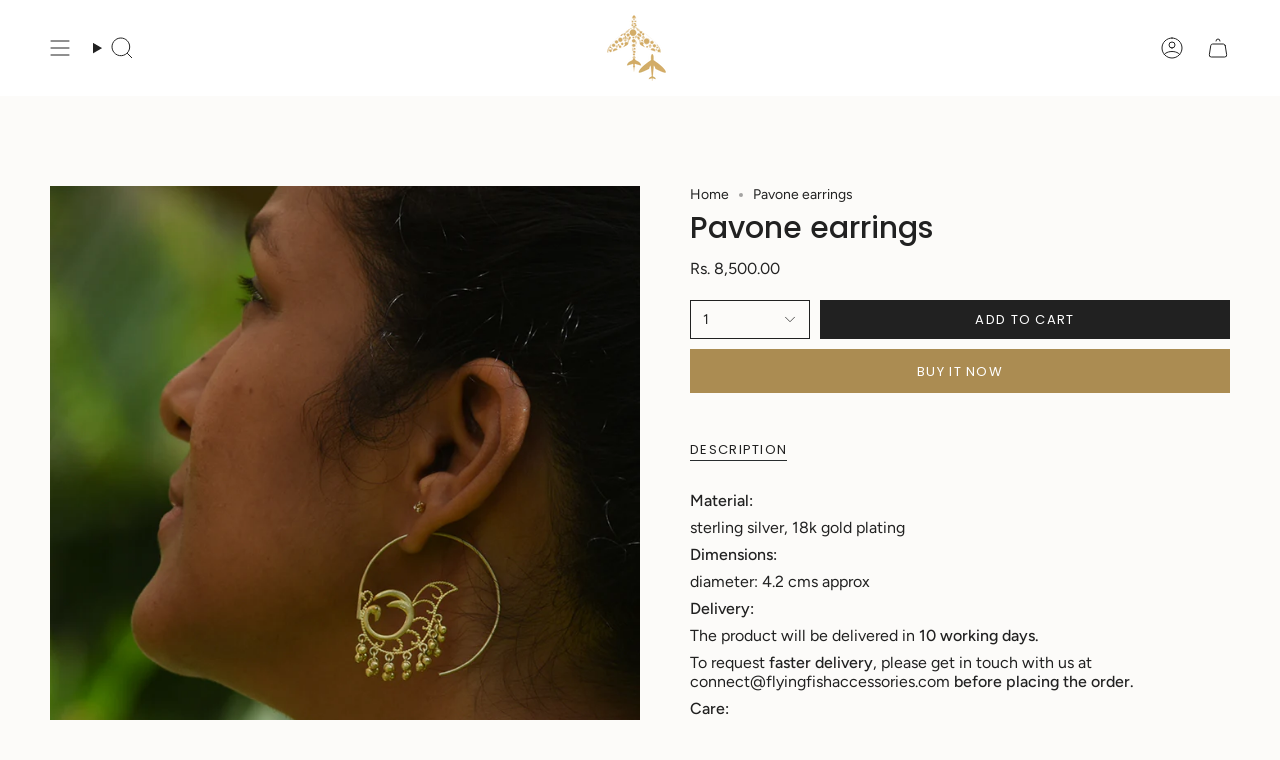

--- FILE ---
content_type: text/javascript; charset=utf-8
request_url: https://www.flyingfishaccessories.com/products/pavone.js
body_size: 424
content:
{"id":9101579719,"title":"Pavone earrings","handle":"pavone","description":"\u003cp\u003e\u003cstrong\u003eMaterial:\u003c\/strong\u003e\u003c\/p\u003e\n\u003cp\u003esterling silver, 18k gold plating\u003c\/p\u003e\n\u003cp\u003e\u003cstrong\u003eDimensions: \u003c\/strong\u003e\u003c\/p\u003e\n\u003cp\u003ediameter: 4.2 cms approx\u003c\/p\u003e\n\u003cp\u003e\u003cstrong\u003eDelivery:\u003c\/strong\u003e\u003c\/p\u003e\n\u003cp\u003eThe product will be delivered in\u003cstrong\u003e\u003cspan\u003e \u003c\/span\u003e10 working days.\u003c\/strong\u003e\u003c\/p\u003e\n\u003cp\u003eTo request \u003cstrong\u003efaster delivery\u003c\/strong\u003e, please get in touch with us at connect@flyingfishaccessories.com \u003cstrong\u003ebefore placing the order.\u003c\/strong\u003e\u003c\/p\u003e\n\u003cp\u003e\u003cstrong\u003eCare:\u003c\/strong\u003e\u003c\/p\u003e\n\u003cp\u003e\u003cspan\u003eSilver tarnishes with time. To preserve the finish of the product, store it in plastic pouches that are included in the packaging.\u003c\/span\u003e\u003c\/p\u003e\n\u003cp\u003eAll our products are handmade and there could be slight variations in the form, size or finish of the product. This is the very mark of the human touch in our jewelry and the imperfections are not to be deemed as a defect.\u003c\/p\u003e\n\u003cp\u003e \u003c\/p\u003e","published_at":"2022-11-28T20:46:19-05:00","created_at":"2016-09-20T03:11:14-04:00","vendor":"Flying Fish Accessories","type":"","tags":["earrings","festive"],"price":850000,"price_min":850000,"price_max":850000,"available":true,"price_varies":false,"compare_at_price":null,"compare_at_price_min":0,"compare_at_price_max":0,"compare_at_price_varies":false,"variants":[{"id":30925584647,"title":"Default Title","option1":"Default Title","option2":null,"option3":null,"sku":"","requires_shipping":true,"taxable":true,"featured_image":null,"available":true,"name":"Pavone earrings","public_title":null,"options":["Default Title"],"price":850000,"weight":0,"compare_at_price":null,"inventory_quantity":1,"inventory_management":"shopify","inventory_policy":"deny","barcode":"","requires_selling_plan":false,"selling_plan_allocations":[]}],"images":["\/\/cdn.shopify.com\/s\/files\/1\/1083\/7386\/products\/div_pavone.jpg?v=1503325023","\/\/cdn.shopify.com\/s\/files\/1\/1083\/7386\/products\/pavone.jpg?v=1503325023","\/\/cdn.shopify.com\/s\/files\/1\/1083\/7386\/products\/pavone_copy.jpg?v=1503325023"],"featured_image":"\/\/cdn.shopify.com\/s\/files\/1\/1083\/7386\/products\/div_pavone.jpg?v=1503325023","options":[{"name":"Title","position":1,"values":["Default Title"]}],"url":"\/products\/pavone","media":[{"alt":null,"id":124616114281,"position":1,"preview_image":{"aspect_ratio":1.032,"height":775,"width":800,"src":"https:\/\/cdn.shopify.com\/s\/files\/1\/1083\/7386\/products\/div_pavone.jpg?v=1503325023"},"aspect_ratio":1.032,"height":775,"media_type":"image","src":"https:\/\/cdn.shopify.com\/s\/files\/1\/1083\/7386\/products\/div_pavone.jpg?v=1503325023","width":800},{"alt":null,"id":124616147049,"position":2,"preview_image":{"aspect_ratio":1.023,"height":600,"width":614,"src":"https:\/\/cdn.shopify.com\/s\/files\/1\/1083\/7386\/products\/pavone.jpg?v=1503325023"},"aspect_ratio":1.023,"height":600,"media_type":"image","src":"https:\/\/cdn.shopify.com\/s\/files\/1\/1083\/7386\/products\/pavone.jpg?v=1503325023","width":614},{"alt":null,"id":124616179817,"position":3,"preview_image":{"aspect_ratio":0.992,"height":600,"width":595,"src":"https:\/\/cdn.shopify.com\/s\/files\/1\/1083\/7386\/products\/pavone_copy.jpg?v=1503325023"},"aspect_ratio":0.992,"height":600,"media_type":"image","src":"https:\/\/cdn.shopify.com\/s\/files\/1\/1083\/7386\/products\/pavone_copy.jpg?v=1503325023","width":595}],"requires_selling_plan":false,"selling_plan_groups":[]}

--- FILE ---
content_type: text/javascript
request_url: https://www.flyingfishaccessories.com/cdn/shop/t/42/assets/theme.js?v=66063270955425091561753775173
body_size: 34610
content:
/*
* @license
* Broadcast Theme (c) Invisible Themes
*
* The contents of this file should not be modified.
* add any minor changes to assets/custom.js
*
*/(function(t){"use strict";(function(){const t2={NODE_ENV:"production"};try{if(process)return process.env=Object.assign({},process.env),void Object.assign(process.env,t2)}catch{}globalThis.process={env:t2}})(),window.theme=window.theme||{},window.theme.sizes={mobile:480,small:750,large:990,widescreen:1400},window.theme.focusable='button, [href], input, select, textarea, [tabindex]:not([tabindex="-1"])',window.theme.getWindowWidth=function(){return document.documentElement.clientWidth||document.body.clientWidth||window.innerWidth},window.theme.getWindowHeight=function(){return document.documentElement.clientHeight||document.body.clientHeight||window.innerHeight},window.theme.isMobile=function(){return window.theme.getWindowWidth()<window.theme.sizes.small},window.theme.formatMoney=function(t2,e2){typeof t2=="string"&&(t2=t2.replace(".",""));let s2="";const i2=/\{\{\s*(\w+)\s*\}\}/,o2=e2||"${{amount}}";function r2(t3,e3=2,s3=",",i3="."){if(isNaN(t3)||t3==null)return 0;const o3=(t3=(t3/100).toFixed(e3)).split(".");return o3[0].replace(/(\d)(?=(\d\d\d)+(?!\d))/g,`$1${s3}`)+(o3[1]?i3+o3[1]:"")}switch(o2.match(i2)[1]){case"amount":s2=r2(t2,2);break;case"amount_no_decimals":s2=r2(t2,0);break;case"amount_with_comma_separator":s2=r2(t2,2,".",",");break;case"amount_no_decimals_with_comma_separator":s2=r2(t2,0,".",",");break;case"amount_with_apostrophe_separator":s2=r2(t2,2,"'",".");break;case"amount_no_decimals_with_space_separator":s2=r2(t2,0," ","");break;case"amount_with_space_separator":s2=r2(t2,2," ",",");break;case"amount_with_period_and_space_separator":s2=r2(t2,2," ",".")}return o2.replace(i2,s2)},window.theme.debounce=function(t2,e2){let s2;return function(){if(t2){const i2=()=>t2.apply(this,arguments);clearTimeout(s2),s2=setTimeout(i2,e2)}}};let e=o(),s=!0;function i(){const{windowHeight:t2,headerHeight:i2,logoHeight:r2,footerHeight:n2,collectionNavHeight:a2}=window.theme.readHeights(),l2=o();(!s||l2!==e||window.innerWidth>window.theme.sizes.mobile)&&(document.documentElement.style.setProperty("--full-height",`${t2}px`),document.documentElement.style.setProperty("--three-quarters",t2*(3/4)+"px"),document.documentElement.style.setProperty("--two-thirds",t2*(2/3)+"px"),document.documentElement.style.setProperty("--one-half",t2/2+"px"),document.documentElement.style.setProperty("--one-third",t2/3+"px"),e=l2,s=!1),document.documentElement.style.setProperty("--collection-nav-height",`${a2}px`),document.documentElement.style.setProperty("--header-height",`${i2}px`),document.documentElement.style.setProperty("--footer-height",`${n2}px`),document.documentElement.style.setProperty("--content-full",t2-i2-r2/2+"px"),document.documentElement.style.setProperty("--content-min",t2-i2-n2+"px")}function o(){return window.matchMedia("(orientation: portrait)").matches?"portrait":window.matchMedia("(orientation: landscape)").matches?"landscape":void 0}function r(t2){const e2=document.querySelector(t2);return e2?e2.offsetHeight:0}window.theme.readHeights=function(){const t2={};return t2.windowHeight=Math.min(window.screen.height,window.innerHeight),t2.footerHeight=r('[data-section-type*="footer"]'),t2.headerHeight=r("[data-header-height]"),t2.stickyHeaderHeight=document.querySelector("[data-header-sticky]")?t2.headerHeight:0,t2.collectionNavHeight=r("[data-collection-nav]"),t2.logoHeight=function(){const t3=r("[data-footer-logo]");return t3>0?t3+20:0}(),t2},i(),window.addEventListener("DOMContentLoaded",i),document.addEventListener("theme:resize",i),document.addEventListener("shopify:section:load",i),window.theme.scrollTo=t2=>{const e2=document.querySelector("[data-header-sticky]")?document.querySelector("[data-header-height]").offsetHeight:0;window.scrollTo({top:t2+window.scrollY-e2,left:0,behavior:"smooth"})};const n={},a={forceFocus(t2,e2){e2=e2||{};var s2=t2.tabIndex;t2.tabIndex=-1,t2.dataset.tabIndex=s2,t2.focus(),e2.className!==void 0&&t2.classList.add(e2.className),t2.addEventListener("blur",function i2(o2){o2.target.removeEventListener(o2.type,i2),t2.tabIndex=s2,delete t2.dataset.tabIndex,e2.className!==void 0&&t2.classList.remove(e2.className)})},focusHash(t2){t2=t2||{};var e2=window.location.hash,s2=document.getElementById(e2.slice(1));if(s2&&t2.ignore&&s2.matches(t2.ignore))return!1;e2&&s2&&this.forceFocus(s2,t2)},bindInPageLinks(t2){return t2=t2||{},Array.prototype.slice.call(document.querySelectorAll('a[href^="#"]')).filter(e2=>{if(e2.hash==="#"||e2.hash===""||t2.ignore&&e2.matches(t2.ignore)||(s2=e2.hash.substr(1),document.getElementById(s2)===null))return!1;var s2,i2=document.querySelector(e2.hash);return!!i2&&(e2.addEventListener("click",()=>{this.forceFocus(i2,t2)}),!0)})},focusable(t2){return Array.prototype.slice.call(t2.querySelectorAll("[tabindex],[draggable],a[href],area,button:enabled,input:not([type=hidden]):enabled,object,select:enabled,textarea:enabled")).filter(t3=>!(!(t3.offsetWidth||t3.offsetHeight||t3.getClientRects().length)||!this.isVisible(t3)))},trapFocus(t2,e2){e2=e2||{};var s2=this.focusable(t2),i2=e2.elementToFocus||t2,o2=s2[0],r2=s2[s2.length-1];this.removeTrapFocus(),n.focusin=function(e3){t2!==e3.target&&!t2.contains(e3.target)&&o2&&o2===e3.target&&o2.focus(),e3.target!==t2&&e3.target!==r2&&e3.target!==o2||document.addEventListener("keydown",n.keydown)},n.focusout=function(){document.removeEventListener("keydown",n.keydown)},n.keydown=function(e3){e3.code==="Tab"&&(e3.target!==r2||e3.shiftKey||(e3.preventDefault(),o2.focus()),e3.target!==t2&&e3.target!==o2||!e3.shiftKey||(e3.preventDefault(),r2.focus()))},document.addEventListener("focusout",n.focusout),document.addEventListener("focusin",n.focusin),this.forceFocus(i2,e2)},removeTrapFocus(){document.removeEventListener("focusin",n.focusin),document.removeEventListener("focusout",n.focusout),document.removeEventListener("keydown",n.keydown)},autoFocusLastElement(){window.a11y.lastElement&&document.body.classList.contains("is-focused")&&setTimeout(()=>{var t2;(t2=window.a11y.lastElement)===null||t2===void 0||t2.focus()})},accessibleLinks(t2,e2){if(typeof t2!="string")throw new TypeError(t2+" is not a String.");if((t2=document.querySelectorAll(t2)).length!==0){(e2=e2||{}).messages=e2.messages||{};var s2,i2,o2,r2={newWindow:e2.messages.newWindow||"Opens in a new window.",external:e2.messages.external||"Opens external website.",newWindowExternal:e2.messages.newWindowExternal||"Opens external website in a new window."},n2=e2.prefix||"a11y",a2={newWindow:n2+"-new-window-message",external:n2+"-external-message",newWindowExternal:n2+"-new-window-external-message"};t2.forEach(t3=>{var e3=t3.getAttribute("target"),s3=t3.getAttribute("rel"),i3=function(t4){return t4.hostname!==window.location.hostname}(t3),o3=e3==="_blank",r3=s3===null||s3.indexOf("noopener")===-1;if(o3&&r3){var n3=s3===null?"noopener":s3+" noopener";t3.setAttribute("rel",n3)}i3&&o3?t3.setAttribute("aria-describedby",a2.newWindowExternal):i3?t3.setAttribute("aria-describedby",a2.external):o3&&t3.setAttribute("aria-describedby",a2.newWindow)}),s2=r2,i2=document.createElement("ul"),o2=Object.keys(s2).reduce((t3,e3)=>t3+"<li id="+a2[e3]+">"+s2[e3]+"</li>",""),i2.setAttribute("hidden",!0),i2.innerHTML=o2,document.body.appendChild(i2)}},isVisible(t2){var e2=window.getComputedStyle(t2);return e2.display!=="none"&&e2.visibility!=="hidden"}};function l(){if(document.querySelector("cart-items"))return;const t2=document.createElement("cart-items");document.body.appendChild(t2)}function c(t2){t2.querySelectorAll(".form-field").forEach(t3=>{const e2=t3.querySelector("label"),s2=t3.querySelector("input, textarea");e2&&s2&&(s2.addEventListener("keyup",t4=>{t4.target.value!==""?e2.classList.add("label--float"):e2.classList.remove("label--float")}),s2.value&&s2.value.length&&e2.classList.add("label--float"))})}window.theme=window.theme||{},window.theme.a11y=a,window.theme.throttle=(t2,e2)=>{let s2,i2;return function o2(...r2){const n2=Date.now();i2=clearTimeout(i2),!s2||n2-s2>=e2?(t2.apply(null,r2),s2=n2):i2=setTimeout(o2.bind(null,...r2),e2-(n2-s2))}};let d=window.theme.getWindowWidth(),h=window.theme.getWindowHeight(),u=window.scrollY,p=null,m=null,v=null,g=null,b=0;function w(e2){setTimeout(()=>{b&&clearTimeout(b),t.disablePageScroll(e2.detail,{allowTouchMove:t2=>t2.tagName==="TEXTAREA"}),document.documentElement.setAttribute("data-scroll-locked","")})}function f(t2){const e2=t2.detail;e2?b=setTimeout(y,e2):y()}function y(){t.clearQueueScrollLocks(),t.enablePageScroll(),document.documentElement.removeAttribute("data-scroll-locked")}const L=(t2,e2="",s2)=>{const i2=s2||document.createElement("div");return i2.classList.add(e2),t2.parentNode.insertBefore(i2,t2),i2.appendChild(t2)};function E(t2){t2.querySelectorAll(".rte table").forEach(t3=>{L(t3,"rte__table-wrapper"),t3.setAttribute("data-scroll-lock-scrollable","")}),t2.querySelectorAll('.rte iframe[src*="youtube.com/embed"], .rte iframe[src*="player.vimeo"], .rte iframe#admin_bar_iframe').forEach(t3=>{L(t3,"rte__video-wrapper")})}function S(t2){const e2=t2.querySelectorAll("[data-aria-toggle]");e2.length&&e2.forEach(t3=>{t3.addEventListener("click",function(t4){t4.preventDefault();const e3=t4.currentTarget;e3.setAttribute("aria-expanded",e3.getAttribute("aria-expanded")=="false"?"true":"false");const s2=e3.getAttribute("aria-controls"),i2=document.querySelector(`#${s2}`),o2=()=>{i2.classList.remove("expanding"),i2.removeEventListener("transitionend",o2)},r2=()=>{i2.classList.add("expanding"),i2.removeEventListener("transitionstart",r2)};i2.addEventListener("transitionstart",r2),i2.addEventListener("transitionend",o2),i2.classList.toggle("expanded")})})}const A="is-loading",k="img.is-loading",C="[data-aos]:not(.aos-animate)",q="[data-aos-anchor]",T="[data-aos]:not([data-aos-anchor]):not(.aos-animate)",M="aos-animate",x={attributes:!1,childList:!0,subtree:!0};let I=[];const H=t2=>{for(const e2 of t2)if(e2.type==="childList"){const t3=e2.target,s2=t3.querySelectorAll(C),i2=t3.querySelectorAll(q);s2.length&&s2.forEach(t4=>{O.observe(t4)}),i2.length&&D(i2)}},O=new IntersectionObserver((t2,e2)=>{t2.forEach(t3=>{t3.isIntersecting&&(t3.target.classList.add(M),e2.unobserve(t3.target))})},{root:null,rootMargin:"0px",threshold:[0,.1,.25,.5,.75,1]}),P=new IntersectionObserver((t2,e2)=>{t2.forEach(t3=>{if(t3.intersectionRatio){const s2=t3.target.querySelectorAll(C);s2.length&&s2.forEach(t4=>{t4.classList.add(M)}),e2.unobserve(t3.target);const i2=I.indexOf("#"+t3.target.id);i2!==-1&&I.splice(i2,1)}})},{root:null,rootMargin:"0px",threshold:[.1,.25,.5,.75,1]});function D(t2){t2.length&&t2.forEach(t3=>{const e2=t3.dataset.aosAnchor;if(e2&&I.indexOf(e2)===-1){const t4=document.querySelector(e2);t4&&(P.observe(t4),I.push(e2))}})}window.requestIdleCallback=window.requestIdleCallback||function(t2){var e2=Date.now();return setTimeout(function(){t2({didTimeout:!1,timeRemaining:function(){return Math.max(0,50-(Date.now()-e2))}})},1)},window.cancelIdleCallback=window.cancelIdleCallback||function(t2){clearTimeout(t2)},window.theme.settings.enableAnimations&&(function(){const t2=document.querySelectorAll(T);t2.length&&t2.forEach(t3=>{O.observe(t3)})}(),function(){const t2=document.querySelectorAll(q);t2.length&&D(t2)}(),new MutationObserver(H).observe(document.body,x),document.addEventListener("shopify:section:unload",t2=>{var e2;const s2="#"+((e2=t2.target.querySelector("[data-section-id]"))===null||e2===void 0?void 0:e2.id),i2=I.indexOf(s2);i2!==-1&&I.splice(i2,1)})),window.addEventListener("resize",window.theme.debounce(function(){document.dispatchEvent(new CustomEvent("theme:resize",{bubbles:!0})),d!==window.theme.getWindowWidth()&&(document.dispatchEvent(new CustomEvent("theme:resize:width",{bubbles:!0})),d=window.theme.getWindowWidth()),h!==window.theme.getWindowHeight()&&(document.dispatchEvent(new CustomEvent("theme:resize:height",{bubbles:!0})),h=window.theme.getWindowHeight())},50)),function(){let t2;window.addEventListener("scroll",function(){t2&&window.cancelAnimationFrame(t2),t2=window.requestAnimationFrame(function(){(function(){const t3=window.scrollY;t3>u?(m=!0,p=!1):t3<u?(m=!1,p=!0):(p=null,m=null),u=t3,document.dispatchEvent(new CustomEvent("theme:scroll",{detail:{up:p,down:m,position:t3},bubbles:!1})),p&&!v&&document.dispatchEvent(new CustomEvent("theme:scroll:up",{detail:{position:t3},bubbles:!1})),m&&!g&&document.dispatchEvent(new CustomEvent("theme:scroll:down",{detail:{position:t3},bubbles:!1})),g=m,v=p})()})},{passive:!0}),window.addEventListener("theme:scroll:lock",w),window.addEventListener("theme:scroll:unlock",f)}(),"ontouchstart"in window||navigator.maxTouchPoints>0||navigator.msMaxTouchPoints>0?(document.documentElement.className=document.documentElement.className.replace("no-touch","supports-touch"),window.theme.touch=!0):window.theme.touch=!1,document.addEventListener("load",t2=>{t2.target.tagName.toLowerCase()=="img"&&t2.target.classList.contains(A)&&(t2.target.classList.remove(A),t2.target.parentNode.classList.remove(A),t2.target.parentNode.parentNode.classList.contains(A)&&t2.target.parentNode.parentNode.classList.remove(A))},!0),window.addEventListener("DOMContentLoaded",()=>{S(document),c(document),E(document),document.querySelectorAll(k).forEach(t2=>{t2.complete&&(t2.classList.remove(A),t2.parentNode.classList.remove(A),t2.parentNode.parentNode.classList.contains(A)&&t2.parentNode.parentNode.classList.remove(A))}),document.body.classList.add("is-loaded"),l(),requestIdleCallback(()=>{Shopify.visualPreviewMode&&document.documentElement.classList.add("preview-mode")})}),document.addEventListener("shopify:section:load",t2=>{const e2=t2.target;c(e2),E(e2),S(document)});const F="is-focused",_="[data-skip-content]",$='a[href="#"]';function B(t2){this.status=t2.status||null,this.headers=t2.headers||null,this.json=t2.json||null,this.body=t2.body||null}window.a11y=new class{init(){this.a11y=window.theme.a11y,this.html=document.documentElement,this.body=document.body,this.inPageLink=document.querySelector(_),this.linkesWithOnlyHash=document.querySelectorAll($),this.a11y.focusHash(),this.a11y.bindInPageLinks(),this.clickEvents(),this.focusEvents()}clickEvents(){this.inPageLink&&this.inPageLink.addEventListener("click",t2=>{t2.preventDefault()}),this.linkesWithOnlyHash&&this.linkesWithOnlyHash.forEach(t2=>{t2.addEventListener("click",t3=>{t3.preventDefault()})})}focusEvents(){document.addEventListener("mousedown",()=>{this.body.classList.remove(F)}),document.addEventListener("keyup",t2=>{t2.code==="Tab"&&this.body.classList.add(F)})}constructor(){this.init()}},window.theme.waitForAnimationEnd=function(t2){return new Promise(e2=>{t2?.addEventListener("animationend",function s2(i2){i2.target==t2&&(t2.removeEventListener("animationend",s2),e2())})})},window.theme.waitForAllAnimationsEnd=function(t2){return new Promise((e2,s2)=>{const i2=t2.querySelectorAll("[data-aos]");let o2=0;function r2(t3){o2++,o2===i2.length&&e2(),t3.target.removeEventListener("animationend",r2)}i2.forEach(t3=>{t3.addEventListener("animationend",r2)}),o2||s2()})},B.prototype=Error.prototype;const W="is-animated",N="is-added",R="is-disabled",U="is-empty",V="is-hidden",j="is-hiding",z="is-loading",J="is-open",X="is-removed",Q="is-success",Y="is-visible",K="is-expanded",G="is-updated",Z="variant--soldout",tt="variant--unavailable",et={apiContent:"[data-api-content]",apiLineItems:"[data-api-line-items]",apiUpsellItems:"[data-api-upsell-items]",apiCartPrice:"[data-api-cart-price]",animation:"[data-animation]",additionalCheckoutButtons:".additional-checkout-buttons",buttonSkipUpsellProduct:"[data-skip-upsell-product]",cartBarAdd:"[data-add-to-cart-bar]",cartCloseError:"[data-cart-error-close]",cartDrawer:"cart-drawer",cartDrawerClose:"[data-cart-drawer-close]",cartEmpty:"[data-cart-empty]",cartErrors:"[data-cart-errors]",cartItemRemove:"[data-item-remove]",cartPage:"[data-cart-page]",cartForm:"[data-cart-form]",cartTermsCheckbox:"[data-cart-acceptance-checkbox]",cartCheckoutButtonWrapper:"[data-cart-checkout-buttons]",cartCheckoutButton:"[data-cart-checkout-button]",cartTotal:"[data-cart-total]",checkoutButtons:"[data-checkout-buttons]",errorMessage:"[data-error-message]",formCloseError:"[data-close-error]",formErrorsContainer:"[data-cart-errors-container]",formWrapper:"[data-form-wrapper]",freeShipping:"[data-free-shipping]",freeShippingGraph:"[data-progress-graph]",freeShippingProgress:"[data-progress-bar]",headerWrapper:"[data-header-wrapper]",item:"[data-item]",itemsHolder:"[data-items-holder]",leftToSpend:"[data-left-to-spend]",navDrawer:"[data-drawer]",outerSection:"[data-section-id]",priceHolder:"[data-cart-price-holder]",quickAddHolder:"[data-quick-add-holder]",quickAddModal:"[data-quick-add-modal]",qtyInput:'input[name="updates[]"]',upsellProductsHolder:"[data-upsell-products]",upsellWidget:"[data-upsell-widget]",termsErrorMessage:"[data-terms-error-message]",collapsibleBody:"[data-collapsible-body]",noscript:"noscript"},st="data-cart-total",it="disabled",ot="data-free-shipping",rt="data-free-shipping-limit",nt="data-item",at="data-item-index",lt="data-item-title",ct="open",dt="data-quick-add-holder",ht="data-scroll-locked",ut="data-upsell-auto-open",pt="name",mt="data-max-inventory-reached",vt="data-error-message-position";let gt=class extends HTMLElement{connectedCallback(){this.cartPage=document.querySelector(et.cartPage),this.cartForm=document.querySelector(et.cartForm),this.cartDrawer=document.querySelector(et.cartDrawer),this.cartEmpty=document.querySelector(et.cartEmpty),this.cartTermsCheckbox=document.querySelector(et.cartTermsCheckbox),this.cartCheckoutButtonWrapper=document.querySelector(et.cartCheckoutButtonWrapper),this.cartCheckoutButton=document.querySelector(et.cartCheckoutButton),this.checkoutButtons=document.querySelector(et.checkoutButtons),this.itemsHolder=document.querySelector(et.itemsHolder),this.priceHolder=document.querySelector(et.priceHolder),this.items=document.querySelectorAll(et.item),this.cartTotal=document.querySelector(et.cartTotal),this.freeShipping=document.querySelectorAll(et.freeShipping),this.cartErrorHolder=document.querySelector(et.cartErrors),this.cartCloseErrorMessage=document.querySelector(et.cartCloseError),this.headerWrapper=document.querySelector(et.headerWrapper),this.navDrawer=document.querySelector(et.navDrawer),this.upsellProductsHolder=document.querySelector(et.upsellProductsHolder),this.subtotal=window.theme.subtotal,this.cart=this.cartDrawer||this.cartPage,this.animateItems=this.animateItems.bind(this),this.addToCart=this.addToCart.bind(this),this.cartAddEvent=this.cartAddEvent.bind(this),this.updateProgress=this.updateProgress.bind(this),this.onCartDrawerClose=this.onCartDrawerClose.bind(this),document.addEventListener("theme:cart:add",this.cartAddEvent),document.addEventListener("theme:announcement:init",this.updateProgress),theme.settings.cartType=="drawer"&&(document.addEventListener("theme:cart-drawer:open",this.animateItems),document.addEventListener("theme:cart-drawer:close",this.onCartDrawerClose)),this.skipUpsellProductsArray=[],this.skipUpsellProductEvent(),this.checkSkippedUpsellProductsFromStorage(),this.toggleCartUpsellWidgetVisibility(),this.circumference=28*Math.PI,this.freeShippingLimit=this.freeShipping.length?100*Number(this.freeShipping[0].getAttribute(rt))*window.Shopify.currency.rate:0,this.freeShippingMessageHandle(this.subtotal),this.updateProgress(),this.build=this.build.bind(this),this.updateCart=this.updateCart.bind(this),this.productAddCallback=this.productAddCallback.bind(this),this.formSubmitHandler=window.theme.throttle(this.formSubmitHandler.bind(this),50),this.cartPage&&this.animateItems(),this.cart&&(this.hasItemsInCart=this.hasItemsInCart.bind(this),this.cartCount=this.getCartItemCount()),this.toggleClassesOnContainers=this.toggleClassesOnContainers.bind(this),this.totalItems=this.items.length,this.showCannotAddMoreInCart=!1,this.cartUpdateFailed=!1,this.cartEvents(),this.cartRemoveEvents(),this.cartUpdateEvents(),document.addEventListener("theme:product:add",this.productAddCallback),document.addEventListener("theme:product:add-error",this.productAddCallback),document.addEventListener("theme:cart:refresh",this.getCart.bind(this))}disconnectedCallback(){document.removeEventListener("theme:cart:add",this.cartAddEvent),document.removeEventListener("theme:cart:refresh",this.cartAddEvent),document.removeEventListener("theme:announcement:init",this.updateProgress),document.removeEventListener("theme:product:add",this.productAddCallback),document.removeEventListener("theme:product:add-error",this.productAddCallback),document.documentElement.hasAttribute(ht)&&document.dispatchEvent(new CustomEvent("theme:scroll:unlock",{bubbles:!0}))}onCartDrawerClose(){var t2;this.resetAnimatedItems(),!((t2=this.cartDrawer)===null||t2===void 0)&&t2.classList.contains(J)&&this.cart.classList.remove(G),this.cartEmpty.classList.remove(G),this.cartErrorHolder.classList.remove(K),this.cart.querySelectorAll(et.animation).forEach(t3=>{const e2=()=>{t3.classList.remove(j),t3.removeEventListener("animationend",e2)};t3.classList.add(j),t3.addEventListener("animationend",e2)})}cartUpdateEvents(){this.items=document.querySelectorAll(et.item),this.items.forEach(t2=>{t2.addEventListener("theme:cart:update",e2=>{this.updateCart({id:e2.detail.id,quantity:e2.detail.quantity},t2)})})}cartRemoveEvents(){document.querySelectorAll(et.cartItemRemove).forEach(t2=>{const e2=t2.closest(et.item);t2.addEventListener("click",s2=>{s2.preventDefault(),t2.classList.contains(R)||this.updateCart({id:t2.dataset.id,quantity:0},e2)})}),this.cartCloseErrorMessage&&this.cartCloseErrorMessage.addEventListener("click",t2=>{t2.preventDefault(),this.cartErrorHolder.classList.remove(K)})}cartAddEvent(t2){let e2="",s2=t2.detail.button;if(s2.hasAttribute("disabled"))return;const i2=s2.closest("form");if(!i2.checkValidity())return void i2.reportValidity();if(e2=new FormData(i2),[...i2.elements].some(t3=>t3.closest(et.noscript))&&(e2=this.handleFormDataDuplicates([...i2.elements],e2)),i2!==null&&i2.querySelector('[type="file"]'))return;theme.settings.cartType==="drawer"&&this.cartDrawer&&t2.preventDefault();const o2=i2.getAttribute(mt),r2=i2.getAttribute(vt);this.showCannotAddMoreInCart=!1,o2==="true"&&r2==="cart"&&(this.showCannotAddMoreInCart=!0),this.addToCart(e2,s2)}handleFormDataDuplicates(t2,e2){return t2.length&&typeof e2=="object"&&t2.forEach(t3=>{if(t3.closest(et.noscript)){const s2=t3.getAttribute(pt),i2=t3.value;if(s2){const t4=e2.getAll(s2);t4.length>1&&t4.splice(t4.indexOf(i2),1),e2.delete(s2),e2.set(s2,t4[0])}}}),e2}cartEvents(){this.cartTermsCheckbox&&(this.cartTermsCheckbox.removeEventListener("change",this.formSubmitHandler),this.cartCheckoutButtonWrapper.removeEventListener("click",this.formSubmitHandler),this.cartForm.removeEventListener("submit",this.formSubmitHandler),this.cartTermsCheckbox.addEventListener("change",this.formSubmitHandler),this.cartCheckoutButtonWrapper.addEventListener("click",this.formSubmitHandler),this.cartForm.addEventListener("submit",this.formSubmitHandler))}formSubmitHandler(){const t2=document.querySelector(et.cartTermsCheckbox).checked,e2=document.querySelector(et.termsErrorMessage);if(t2)e2.classList.remove(K),this.cartCheckoutButton.removeAttribute(it);else{if(document.querySelector(et.termsErrorMessage).length>0)return;e2.innerText=theme.strings.cartAcceptanceError,this.cartCheckoutButton.setAttribute(it,!0),e2.classList.add(K)}}formErrorsEvents(t2){const e2=t2.querySelector(et.formCloseError);e2?.addEventListener("click",e3=>{e3.preventDefault(),t2&&t2.classList.remove(Y)})}getCart(){fetch(theme.routes.cart_url+"?section_id=api-cart-items").then(this.cartErrorsHandler).then(t2=>t2.text()).then(t2=>{const e2=document.createElement("div");e2.innerHTML=t2;const s2=e2.querySelector(et.apiContent);this.build(s2)}).catch(t2=>console.log(t2))}addToCart(t2,e2){this.cart&&this.cart.classList.add(z);const s2=e2?.closest(et.quickAddHolder);e2&&(e2.classList.add(z),e2.disabled=!0),s2&&s2.classList.add(Y),fetch(theme.routes.cart_add_url,{method:"POST",headers:{"X-Requested-With":"XMLHttpRequest",Accept:"application/javascript"},body:t2}).then(t3=>t3.json()).then(t3=>{t3.status&&(this.addToCartError(t3,e2),e2&&(e2.classList.remove(z),e2.disabled=!1),!this.showCannotAddMoreInCart)||(this.cart?(e2&&(e2.classList.remove(z),e2.classList.add(N),e2.dispatchEvent(new CustomEvent("theme:product:add",{detail:{response:t3,button:e2},bubbles:!0}))),theme.settings.cartType==="page"&&(window.location=theme.routes.cart_url),this.getCart()):window.location=theme.routes.cart_url)}).catch(t3=>{this.addToCartError(t3,e2),this.enableCartButtons()})}updateCart(t2={},e2=null){this.cart.classList.add(z);let s2=t2.quantity;e2!==null&&(s2?e2.classList.add(z):e2.classList.add(X)),this.disableCartButtons();const i2=this.cart.querySelector(`[${nt}="${t2.id}"]`)||e2,o2=i2?.hasAttribute(at)?parseInt(i2.getAttribute(at)):0,r2=i2?.hasAttribute(lt)?i2.getAttribute(lt):null;if(o2===0)return;const n2={line:o2,quantity:s2};fetch(theme.routes.cart_change_url,{method:"post",headers:{"Content-Type":"application/json",Accept:"application/json"},body:JSON.stringify(n2)}).then(t3=>t3.text()).then(t3=>{if(JSON.parse(t3).errors)return this.cartUpdateFailed=!0,this.updateErrorText(r2),this.toggleErrorMessage(),this.resetLineItem(e2),void this.enableCartButtons();this.getCart()}).catch(t3=>{console.log(t3),this.enableCartButtons()})}resetLineItem(t2){const e2=t2.querySelector(et.qtyInput),s2=e2.getAttribute("value");e2.value=s2,t2.classList.remove(z)}disableCartButtons(){const t2=this.cart.querySelectorAll("input"),e2=this.cart.querySelectorAll(`button, ${et.cartItemRemove}`);t2.length&&t2.forEach(t3=>{t3.classList.add(R),t3.blur(),t3.disabled=!0}),e2.length&&e2.forEach(t3=>{t3.setAttribute(it,!0)})}enableCartButtons(){const t2=this.cart.querySelectorAll("input"),e2=this.cart.querySelectorAll(`button, ${et.cartItemRemove}`);t2.length&&t2.forEach(t3=>{t3.classList.remove(R),t3.disabled=!1}),e2.length&&e2.forEach(t3=>{t3.removeAttribute(it)}),this.cart.classList.remove(z)}updateErrorText(t2){this.cartErrorHolder.querySelector(et.errorMessage).innerText=t2}toggleErrorMessage(){this.cartErrorHolder&&(this.cartErrorHolder.classList.toggle(K,this.cartUpdateFailed||this.showCannotAddMoreInCart),this.showCannotAddMoreInCart=!1,this.cartUpdateFailed=!1)}cartErrorsHandler(t2){return t2.ok?t2:t2.json().then(function(e2){throw new B({status:t2.statusText,headers:t2.headers,json:e2})})}hideAddToCartErrorMessage(){const t2=this.button.closest(et.upsellHolder)?this.button.closest(et.upsellHolder):this.button.closest(et.productForm),e2=t2?.querySelector(et.formErrorsContainer);e2?.classList.remove(Y)}addToCartError(t2,e2){var s2;if(this.showCannotAddMoreInCart)return;if(e2!==null){const s3=e2.closest(et.outerSection)||e2.closest(et.quickAddHolder)||e2.closest(et.quickAddModal);let i3=s3?.querySelector(et.formErrorsContainer);const o2=e2.closest(et.quickAddHolder);if(o2&&o2.querySelector(et.formErrorsContainer)&&(i3=o2.querySelector(et.formErrorsContainer)),i3){let e3=`${t2.message}: ${t2.description}`;t2.message==t2.description&&(e3=t2.message),i3.innerHTML=`<div class="errors">${e3}<button type="button" class="errors__close" data-close-error><svg aria-hidden="true" focusable="false" role="presentation" width="24px" height="24px" stroke-width="1" viewBox="0 0 24 24" fill="none" xmlns="http://www.w3.org/2000/svg" color="currentColor" class="icon icon-cancel"><path d="M6.758 17.243L12.001 12m5.243-5.243L12 12m0 0L6.758 6.757M12.001 12l5.243 5.243" stroke="currentColor" stroke-width="1" stroke-linecap="round" stroke-linejoin="round"></path></svg></button></div>`,i3.classList.add(Y),this.formErrorsEvents(i3)}e2.dispatchEvent(new CustomEvent("theme:product:add-error",{detail:{response:t2,button:e2},bubbles:!0}))}const i2=e2?.closest(et.quickAddHolder);i2&&i2.dispatchEvent(new CustomEvent("theme:cart:error",{bubbles:!0,detail:{message:t2.message,description:t2.description,holder:i2}})),(s2=this.cart)===null||s2===void 0||s2.classList.remove(z)}productAddCallback(t2){let e2=[],s2=null;const i2=t2.type=="theme:product:add-error",o2=t2.detail.button,r2=document.querySelector(et.cartBarAdd);e2.push(o2),s2=o2.closest(et.quickAddHolder),r2&&e2.push(r2),e2.forEach(t3=>{t3.classList.remove(z),i2||t3.classList.add(N)}),setTimeout(()=>{e2.forEach(t3=>{var e3,s3;t3.classList.remove(N),!((e3=t3.closest(et.formWrapper))===null||e3===void 0)&&e3.classList.contains(Z)||!((s3=t3.closest(et.formWrapper))===null||s3===void 0)&&s3.classList.contains(tt)||(t3.disabled=!1)}),s2?.classList.remove(Y)},1e3)}toggleClassesOnContainers(){const t2=this.hasItemsInCart();this.cart.classList.toggle(U,!t2),!t2&&this.cartDrawer&&setTimeout(()=>{this.a11y.trapFocus(this.cartDrawer,{elementToFocus:this.cartDrawer.querySelector(et.cartDrawerClose)})},100)}build(t2){var e2;const s2=t2.querySelector(et.apiLineItems),i2=t2.querySelector(et.apiUpsellItems),o2=s2===null&&i2===null,r2=t2.querySelector(et.apiCartPrice),n2=t2.querySelector(et.cartTotal);this.priceHolder&&r2&&(this.priceHolder.innerHTML=r2.innerHTML),o2?(this.itemsHolder.innerHTML=t2.innerHTML,this.upsellProductsHolder&&(this.upsellProductsHolder.innerHTML="")):(this.itemsHolder.innerHTML=s2.innerHTML,this.upsellProductsHolder&&(this.upsellProductsHolder.innerHTML=i2.innerHTML),this.skipUpsellProductEvent(),this.checkSkippedUpsellProductsFromStorage(),this.toggleCartUpsellWidgetVisibility()),this.newTotalItems=s2&&s2.querySelectorAll(et.item).length?s2.querySelectorAll(et.item).length:0,this.subtotal=n2&&n2.hasAttribute(st)?parseInt(n2.getAttribute(st)):0,this.cartCount=this.getCartItemCount(),document.dispatchEvent(new CustomEvent("theme:cart:change",{bubbles:!0,detail:{cartCount:this.cartCount}})),this.cartTotal.innerHTML=this.subtotal===0?window.theme.strings.free:window.theme.formatMoney(this.subtotal,theme.moneyWithCurrencyFormat),this.totalItems!==this.newTotalItems&&(this.totalItems=this.newTotalItems,this.toggleClassesOnContainers()),!((e2=this.cartDrawer)===null||e2===void 0)&&e2.classList.contains(J)&&this.cart.classList.add(G),this.cart.classList.remove(z),this.hasItemsInCart()||this.cartEmpty.querySelectorAll(et.animation).forEach(t3=>{t3.classList.remove(W)}),this.freeShippingMessageHandle(this.subtotal),this.cartRemoveEvents(),this.cartUpdateEvents(),this.toggleErrorMessage(),this.enableCartButtons(),this.updateProgress(),this.animateItems(),document.dispatchEvent(new CustomEvent("theme:product:added",{bubbles:!0}))}getCartItemCount(){return Array.from(this.cart.querySelectorAll(et.qtyInput)).reduce((t2,e2)=>t2+parseInt(e2.value),0)}hasItemsInCart(){return this.totalItems>0}freeShippingMessageHandle(t2){this.freeShipping.length&&this.freeShipping.forEach(e2=>{const s2=e2.hasAttribute(ot)&&e2.getAttribute(ot)==="true"&&t2>=0;e2.classList.toggle(Q,s2&&t2>=this.freeShippingLimit)})}updateProgress(){if(this.freeShipping=document.querySelectorAll(et.freeShipping),!this.freeShipping.length)return;const t2=isNaN(this.subtotal/this.freeShippingLimit)?100:this.subtotal/this.freeShippingLimit,e2=Math.min(100*t2,100),s2=this.circumference-e2/100*this.circumference/2,i2=window.theme.formatMoney(this.freeShippingLimit-this.subtotal,theme.moneyFormat);this.freeShipping.forEach(t3=>{const o2=t3.querySelector(et.freeShippingProgress),r2=t3.querySelector(et.freeShippingGraph),n2=t3.querySelector(et.leftToSpend);n2&&(n2.innerHTML=i2.replace(".00","")),o2&&(o2.value=e2),r2&&r2.style.setProperty("--stroke-dashoffset",`${s2}`)})}skipUpsellProductEvent(){if(this.upsellProductsHolder===null)return;const t2=this.upsellProductsHolder.querySelectorAll(et.buttonSkipUpsellProduct);t2.length&&t2.forEach(t3=>{t3.addEventListener("click",e2=>{e2.preventDefault();const s2=t3.closest(et.quickAddHolder).getAttribute(dt);this.skipUpsellProductsArray.includes(s2)||this.skipUpsellProductsArray.push(s2),window.sessionStorage.setItem("skip_upsell_products",this.skipUpsellProductsArray),this.removeUpsellProduct(s2),this.toggleCartUpsellWidgetVisibility()})})}checkSkippedUpsellProductsFromStorage(){const t2=window.sessionStorage.getItem("skip_upsell_products");t2&&t2.split(",").forEach(t3=>{this.skipUpsellProductsArray.includes(t3)||this.skipUpsellProductsArray.push(t3),this.removeUpsellProduct(t3)})}removeUpsellProduct(t2){if(!this.upsellProductsHolder)return;const e2=this.upsellProductsHolder.querySelector(`[${dt}="${t2}"]`);e2&&e2.parentNode.remove()}toggleCartUpsellWidgetVisibility(){if(!this.upsellProductsHolder)return;const t2=this.upsellProductsHolder.querySelectorAll(et.quickAddHolder),e2=this.upsellProductsHolder.closest(et.upsellWidget);if(e2&&(e2.classList.toggle(V,!t2.length),t2.length&&!e2.hasAttribute(ct)&&e2.hasAttribute(ut))){e2.setAttribute(ct,!0);const t3=e2.querySelector(et.collapsibleBody);t3&&(t3.style.height="auto")}}resetAnimatedItems(){this.cart.querySelectorAll(et.animation).forEach(t2=>{t2.classList.remove(W),t2.classList.remove(j)})}animateItems(t2){requestAnimationFrame(()=>{let e2=this.cart;t2&&t2.detail&&t2.detail.target&&(e2=t2.detail.target),e2?.querySelectorAll(et.animation).forEach(t3=>{t3.classList.add(W)})})}constructor(){super(),this.a11y=window.theme.a11y}};customElements.get("cart-items")||customElements.define("cart-items",gt);const bt="data-cart-count",wt="data-limit";let ft=class extends HTMLElement{connectedCallback(){document.addEventListener("theme:cart:change",this.onCartChangeCallback)}disconnectedCallback(){document.addEventListener("theme:cart:change",this.onCartChangeCallback)}onCartChange(t2){this.cartCount=t2.detail.cartCount,this.update()}update(){if(this.cartCount!==null){this.setAttribute(bt,this.cartCount);let t2=this.cartCount;this.limit&&this.cartCount>=this.limit&&(t2="9+"),this.innerText=t2}}constructor(){super(),this.cartCount=null,this.limit=this.getAttribute(wt),this.onCartChangeCallback=this.onCartChange.bind(this)}};customElements.get("cart-count")||customElements.define("cart-count",ft);const yt="is-open",Lt="is-closing",Et="drawer--duplicate",St="drawer-editor-error",At={cartDrawer:"cart-drawer",cartDrawerClose:"[data-cart-drawer-close]",cartDrawerSection:'[data-section-type="cart-drawer"]',cartDrawerInner:"[data-cart-drawer-inner]",shopifySection:".shopify-section"},kt="data-drawer-underlay";let Ct=class extends HTMLElement{connectedCallback(){const t2=this.closest(At.shopifySection);if(window.theme.hasCartDrawer){if(!window.Shopify.designMode)return void t2.remove();{const t3=document.createElement("div");t3.classList.add(St),t3.innerText="Cart drawer section already exists.",this.querySelector(`.${St}`)||this.querySelector(At.cartDrawerInner).append(t3),this.classList.add(Et)}}window.theme.hasCartDrawer=!0,this.addEventListener("theme:cart-drawer:show",this.openCartDrawer),document.addEventListener("theme:cart:toggle",this.toggleCartDrawer),document.addEventListener("theme:quick-add:open",this.closeCartDrawer),document.addEventListener("theme:product:added",this.openCartDrawerOnProductAdded),document.addEventListener("shopify:block:select",this.openCartDrawerOnSelect),document.addEventListener("shopify:section:select",this.openCartDrawerOnSelect),document.addEventListener("shopify:section:deselect",this.closeCartDrawerOnDeselect)}disconnectedCallback(){document.removeEventListener("theme:product:added",this.openCartDrawerOnProductAdded),document.removeEventListener("theme:cart:toggle",this.toggleCartDrawer),document.removeEventListener("theme:quick-add:open",this.closeCartDrawer),document.removeEventListener("shopify:block:select",this.openCartDrawerOnSelect),document.removeEventListener("shopify:section:select",this.openCartDrawerOnSelect),document.removeEventListener("shopify:section:deselect",this.closeCartDrawerOnDeselect),document.querySelectorAll(At.cartDrawer).length<=1&&(window.theme.hasCartDrawer=!1),l()}openCartDrawerOnProductAdded(){this.cartDrawerIsOpen||this.openCartDrawer()}openCartDrawerOnSelect(t2){(t2.target.querySelector(At.shopifySection)||t2.target.closest(At.shopifySection)||t2.target)===this.cartDrawerSection&&this.openCartDrawer(!0)}closeCartDrawerOnDeselect(){this.cartDrawerIsOpen&&this.closeCartDrawer()}openCartDrawer(t2=!1){handleFloCartBtn()}closeCartDrawer(){this.classList.contains(yt)&&(this.classList.add(Lt),this.classList.remove(yt),this.cartDrawerIsOpen=!1,document.dispatchEvent(new CustomEvent("theme:cart-drawer:close",{bubbles:!0})),this.a11y.removeTrapFocus(),this.a11y.autoFocusLastElement(),document.body.removeEventListener("click",this.onBodyClickEvent),document.dispatchEvent(new CustomEvent("theme:scroll:unlock",{bubbles:!0})),window.theme.waitForAnimationEnd(this.cartDrawerInner).then(()=>{this.classList.remove(Lt)}))}toggleCartDrawer(){this.cartDrawerIsOpen?this.closeCartDrawer():this.openCartDrawer()}closeCartEvents(){this.cartDrawerClose.addEventListener("click",t2=>{t2.preventDefault(),this.closeCartDrawer()}),this.addEventListener("keyup",t2=>{t2.code==="Escape"&&this.closeCartDrawer()})}onBodyClick(t2){t2.target.hasAttribute(kt)&&this.closeCartDrawer()}observeAdditionalCheckoutButtons(){const t2=this.querySelector(At.additionalCheckoutButtons);if(t2){const e2=new MutationObserver(()=>{this.a11y.trapFocus(this,{elementToFocus:this.querySelector(At.cartDrawerClose)}),e2.disconnect()});e2.observe(t2,{subtree:!0,childList:!0})}}constructor(){super(),this.cartDrawerIsOpen=!1,this.cartDrawerClose=this.querySelector(At.cartDrawerClose),this.cartDrawerInner=this.querySelector(At.cartDrawerInner),this.openCartDrawer=this.openCartDrawer.bind(this),this.closeCartDrawer=this.closeCartDrawer.bind(this),this.toggleCartDrawer=this.toggleCartDrawer.bind(this),this.openCartDrawerOnProductAdded=this.openCartDrawerOnProductAdded.bind(this),this.openCartDrawerOnSelect=this.openCartDrawerOnSelect.bind(this),this.closeCartDrawerOnDeselect=this.closeCartDrawerOnDeselect.bind(this),this.cartDrawerSection=this.closest(At.shopifySection),this.a11y=window.theme.a11y,this.closeCartEvents()}};customElements.get("cart-drawer")||customElements.define("cart-drawer",Ct);const qt="[data-collapsible]",Tt="[data-collapsible-trigger]",Mt="[data-collapsible-body]",xt="[data-collapsible-content]",It="desktop",Ht="disabled",Ot="mobile",Pt="open",Dt="single";let Ft=class extends HTMLElement{connectedCallback(){this.toggle(),document.addEventListener("theme:resize:width",this.toggle),this.collapsibles.forEach(t2=>{const e2=t2.querySelector(Tt),s2=t2.querySelector(Mt);e2?.addEventListener("click",t3=>this.onCollapsibleClick(t3)),s2?.addEventListener("transitionend",e3=>{e3.target===s2&&(t2.getAttribute(Pt)=="true"&&this.setBodyHeight(s2,"auto"),t2.getAttribute(Pt)=="false"&&(t2.removeAttribute(Pt),this.setBodyHeight(s2,"")))})})}disconnectedCallback(){document.removeEventListener("theme:resize:width",this.toggle)}toggle(){const t2=!window.theme.isMobile();this.collapsibles.forEach(e2=>{if(!e2.hasAttribute(It)&&!e2.hasAttribute(Ot))return;const s2=e2.hasAttribute(It)?e2.getAttribute(It):"true",i2=e2.hasAttribute(Ot)?e2.getAttribute(Ot):"true",o2=t2&&s2=="true"||!t2&&i2=="true",r2=e2.querySelector(Mt);o2?(e2.removeAttribute(Ht),e2.querySelector(Tt).removeAttribute("tabindex"),e2.removeAttribute(Pt),this.setBodyHeight(r2,"")):(e2.setAttribute(Ht,""),e2.setAttribute("open",!0),e2.querySelector(Tt).setAttribute("tabindex",-1))})}open(t2){if(t2.getAttribute("open")=="true")return;const e2=t2.querySelector(Mt),s2=t2.querySelector(xt);t2.setAttribute("open",!0),this.setBodyHeight(e2,s2.offsetHeight)}close(t2){if(!t2.hasAttribute("open"))return;const e2=t2.querySelector(Mt),s2=t2.querySelector(xt);this.setBodyHeight(e2,s2.offsetHeight),t2.setAttribute("open",!1),setTimeout(()=>{requestAnimationFrame(()=>{this.setBodyHeight(e2,0)})})}setBodyHeight(t2,e2){t2.style.height=e2!=="auto"&&e2!==""?`${e2}px`:e2}onCollapsibleClick(t2){t2.preventDefault();const e2=t2.target.closest(qt);this.single&&this.collapsibles.forEach(t3=>{t3.hasAttribute(Pt)&&t3!=e2&&requestAnimationFrame(()=>{this.close(t3)})}),e2.hasAttribute(Pt)?this.close(e2):this.open(e2),e2.dispatchEvent(new CustomEvent("theme:form:sticky",{bubbles:!0,detail:{element:"accordion"}})),e2.dispatchEvent(new CustomEvent("theme:collapsible:toggle",{bubbles:!0}))}constructor(){super(),this.collapsibles=this.querySelectorAll(qt),this.single=this.hasAttribute(Dt),this.toggle=this.toggle.bind(this)}};customElements.get("collapsible-elements")||customElements.define("collapsible-elements",Ft);const _t="[data-deferred-media-button]",$t="video, model-viewer, iframe",Bt='[data-host="youtube"]',Wt='[data-host="vimeo"]',Nt="template",Rt="video",Ut="product-model",Vt="loaded",jt="autoplay";let zt=class extends HTMLElement{loadContent(t2=!0){if(this.pauseAllMedia(),!this.getAttribute(Vt)){const e2=document.createElement("div"),s2=this.querySelector(Nt).content.firstElementChild.cloneNode(!0);e2.appendChild(s2),this.setAttribute(Vt,!0);const i2=this.appendChild(e2.querySelector($t));t2&&i2.focus(),i2.nodeName=="VIDEO"&&i2.getAttribute(jt)&&i2.play()}}pauseAllMedia(){document.querySelectorAll(Bt).forEach(t2=>{t2.contentWindow.postMessage('{"event":"command","func":"pauseVideo","args":""}',"*")}),document.querySelectorAll(Wt).forEach(t2=>{t2.contentWindow.postMessage('{"method":"pause"}',"*")}),document.querySelectorAll(Rt).forEach(t2=>t2.pause()),document.querySelectorAll(Ut).forEach(t2=>{t2.modelViewerUI&&t2.modelViewerUI.pause()})}constructor(){super();const t2=this.querySelector(_t);t2?.addEventListener("click",this.loadContent.bind(this))}};customElements.get("deferred-media")||customElements.define("deferred-media",zt),window.theme.DeferredMedia=window.theme.DeferredMedia||zt;const Jt="is-visible";class Xt{init(){var t2;const e2={root:this.container,threshold:[.01,.5,.75,.99]};this.observer=new IntersectionObserver(t3=>{t3.forEach(t4=>{t4.intersectionRatio>=.99?t4.target.classList.add(Jt):t4.target.classList.remove(Jt)})},e2),(t2=this.container.querySelectorAll(this.itemSelector))===null||t2===void 0||t2.forEach(t3=>{this.observer.observe(t3)})}destroy(){this.observer.disconnect()}constructor(t2,e2){t2&&e2&&(this.observer=null,this.container=t2,this.itemSelector=e2,this.init())}}const Qt="is-dragging",Yt="is-enabled",Kt="is-scrolling",Gt="is-visible",Zt="[data-grid-item]";class te{handleMouseDown(t2){t2.preventDefault(),this.isDown=!0,this.startX=t2.pageX-this.slider.offsetLeft,this.scrollLeft=this.slider.scrollLeft,this.cancelMomentumTracking()}handleMouseLeave(){this.isDown&&(this.isDown=!1,this.beginMomentumTracking())}handleMouseUp(){this.isDown=!1,this.beginMomentumTracking()}handleMouseMove(t2){if(!this.isDown)return;t2.preventDefault();const e2=1*(t2.pageX-this.slider.offsetLeft-this.startX),s2=this.slider.scrollLeft,i2=e2>0?1:-1;this.slider.classList.add(Qt,Kt),this.slider.scrollLeft=this.scrollLeft-e2,this.slider.scrollLeft!==s2&&(this.velX=this.slider.scrollLeft-s2||i2)}handleMouseWheel(){this.cancelMomentumTracking(),this.slider.classList.remove(Kt)}beginMomentumTracking(){this.isScrolling=!1,this.slider.classList.remove(Qt),this.cancelMomentumTracking(),this.scrollToSlide()}cancelMomentumTracking(){cancelAnimationFrame(this.scrollAnimation)}scrollToSlide(){if(!this.velX&&!this.isScrolling)return;const t2=this.slider.querySelector(`${Zt}.${Gt}`);if(!t2)return;const e2=parseInt(window.getComputedStyle(t2).marginRight)||0,s2=t2.offsetWidth+e2,i2=t2.offsetLeft,o2=this.velX>0?1:-1,r2=Math.floor(Math.abs(this.velX)/100)||1;this.startPosition=this.slider.scrollLeft,this.distance=i2-this.startPosition,this.startTime=performance.now(),this.isScrolling=!0,o2<0&&this.velX<s2&&(this.distance-=s2*r2),o2>0&&this.velX<s2&&(this.distance+=s2*r2),this.scrollAnimation=requestAnimationFrame(this.scrollStep)}scrollStep(){const t2=performance.now()-this.startTime,e2=parseFloat(this.easeOutCubic(Math.min(t2,this.duration))).toFixed(1);this.slider.scrollLeft=e2,t2<this.duration?this.scrollAnimation=requestAnimationFrame(this.scrollStep):(this.slider.classList.remove(Kt),this.velX=0,this.isScrolling=!1)}easeOutCubic(t2){return t2/=this.duration,t2--,this.distance*(t2*t2*t2+1)+this.startPosition}destroy(){this.slider.classList.remove(Yt),this.slider.removeEventListener("mousedown",this.handleMouseDown),this.slider.removeEventListener("mouseleave",this.handleMouseLeave),this.slider.removeEventListener("mouseup",this.handleMouseUp),this.slider.removeEventListener("mousemove",this.handleMouseMove),this.slider.removeEventListener("wheel",this.handleMouseWheel)}constructor(t2){this.slider=t2,this.isDown=!1,this.startX=0,this.scrollLeft=0,this.velX=0,this.scrollAnimation=null,this.isScrolling=!1,this.duration=800,this.scrollStep=this.scrollStep.bind(this),this.scrollToSlide=this.scrollToSlide.bind(this),this.handleMouseDown=this.handleMouseDown.bind(this),this.handleMouseLeave=this.handleMouseLeave.bind(this),this.handleMouseUp=this.handleMouseUp.bind(this),this.handleMouseMove=this.handleMouseMove.bind(this),this.handleMouseWheel=this.handleMouseWheel.bind(this),this.slider.addEventListener("mousedown",this.handleMouseDown),this.slider.addEventListener("mouseleave",this.handleMouseLeave),this.slider.addEventListener("mouseup",this.handleMouseUp),this.slider.addEventListener("mousemove",this.handleMouseMove),this.slider.addEventListener("wheel",this.handleMouseWheel,{passive:!0}),this.slider.classList.add(Yt)}}const ee="[data-button-arrow]",se="[data-collection-image]",ie="[data-column-image]",oe="[data-product-image]",re="[data-grid-item]",ne="[data-grid-slider]",ae="data-button-prev",le="data-button-next",ce="align-arrows",de="images-widths-different",he="slider__arrows",ue="is-visible",pe="scroll-snap-disabled";customElements.get("grid-slider")||customElements.define("grid-slider",class extends HTMLElement{connectedCallback(){this.init(),this.addEventListener("theme:grid-slider:init",this.init)}init(){this.slider=this.querySelector(ne),this.slides=this.querySelectorAll(re),this.buttons=this.querySelectorAll(ee),this.slider.classList.add(pe),this.toggleSlider(),document.addEventListener("theme:resize:width",this.toggleSlider),window.theme.waitForAllAnimationsEnd(this).then(()=>{this.slider.classList.remove(pe)}).catch(()=>{this.slider.classList.remove(pe)})}toggleSlider(){if(!(this.slider.clientWidth<this.getSlidesWidth())||window.theme.isMobile()&&window.theme.touch)this.destroy();else{if(this.isInitialized)return;this.slidesObserver=new Xt(this.slider,re),this.initArrows(),this.isInitialized=!0,this.draggableSlider=new te(this.slider)}}initArrows(){if(!this.buttons.length){const t2=document.createElement("div");t2.classList.add(he),t2.innerHTML=theme.sliderArrows.prev+theme.sliderArrows.next,this.append(t2),this.buttons=this.querySelectorAll(ee),this.buttonPrev=this.querySelector(`[${ae}]`),this.buttonNext=this.querySelector(`[${le}]`)}this.toggleArrowsObserver(),this.hasAttribute(ce)&&(this.positionArrows(),this.arrowsResizeObserver()),this.buttons.forEach(t2=>{t2.addEventListener("click",this.onButtonArrowClick)})}buttonArrowClickEvent(t2){t2.preventDefault();const e2=this.slider.querySelector(`${re}.${ue}`);let s2=null;t2.target.hasAttribute(ae)&&(s2=e2?.previousElementSibling),t2.target.hasAttribute(le)&&(s2=e2?.nextElementSibling),this.goToSlide(s2)}removeArrows(){var t2;(t2=this.querySelector(`.${he}`))===null||t2===void 0||t2.remove()}goToSlide(t2){t2&&this.slider.scrollTo({top:0,left:t2.offsetLeft,behavior:"smooth"})}getSlidesWidth(){var t2;return((t2=this.slider.querySelector(re))===null||t2===void 0?void 0:t2.clientWidth)*this.slider.querySelectorAll(re).length}toggleArrowsObserver(){if(this.buttonPrev&&this.buttonNext){const t2=this.slides.length,e2=this.slides[0],s2=this.slides[t2-1],i2={attributes:!0,childList:!1,subtree:!1},o2=t3=>{for(const i3 of t3)if(i3.type==="attributes"){const t4=i3.target,o3=!!t4.classList.contains(ue);t4==e2&&(this.buttonPrev.disabled=o3),t4==s2&&(this.buttonNext.disabled=o3)}};e2&&s2&&(this.firstLastSlidesObserver=new MutationObserver(o2),this.firstLastSlidesObserver.observe(e2,i2),this.firstLastSlidesObserver.observe(s2,i2))}}positionArrows(){if(this.hasAttribute(de)){const t3=this.slider.querySelectorAll("figure"),e2=Math.max(0,...Array.from(t3).map(t4=>t4.clientHeight));return void this.style.setProperty("--button-position",e2/2+"px")}const t2=this.slider.querySelector(oe)||this.slider.querySelector(se)||this.slider.querySelector(ie)||this.slider;t2&&this.style.setProperty("--button-position",t2.clientHeight/2+"px")}arrowsResizeObserver(){document.addEventListener("theme:resize:width",this.positionArrows)}disconnectedCallback(){this.destroy(),document.removeEventListener("theme:resize:width",this.toggleSlider)}destroy(){var t2,e2;this.isInitialized=!1,(t2=this.draggableSlider)===null||t2===void 0||t2.destroy(),this.draggableSlider=null,(e2=this.slidesObserver)===null||e2===void 0||e2.destroy(),this.slidesObserver=null,this.removeArrows(),document.removeEventListener("theme:resize:width",this.positionArrows)}constructor(){super(),this.isInitialized=!1,this.draggableSlider=null,this.positionArrows=this.positionArrows.bind(this),this.onButtonArrowClick=t2=>this.buttonArrowClickEvent(t2),this.slidesObserver=null,this.firstLastSlidesObserver=null,this.isDragging=!1,this.toggleSlider=this.toggleSlider.bind(this)}}),window.theme.hasOpenModals=function(){const t2=!!document.querySelectorAll("dialog[open][data-scroll-lock-required]").length,e2=!!document.querySelectorAll(".drawer.is-open").length;return t2||e2};const me="cart-drawer",ve="[data-cart-toggle]",ge='.navlink[href="#"]',be="[data-header-desktop]",we=".main-content > .shopify-section.section-overlay-header:first-of-type",fe=".page-header",ye="[data-prevent-transparent-header]",Le="[data-child-takes-space]",Ee="[data-takes-space-wrapper]",Se="js__header__clone",Ae="has-first-section-overlay-header",ke="shopify-section-group-header-group",Ce="js__show__mobile",qe="has-header-sticky",Te="js__header__stuck",Me="has-header-transparent",xe="header-wrapper",Ie="data-drawer",He="data-drawer-toggle",Oe="data-scroll-locked",Pe="data-header-sticky",De="data-header-transparent";customElements.get("header-component")||customElements.define("header-component",class extends HTMLElement{connectedCallback(){this.killDeadLinks(),this.drawerToggleEvent(),this.cartToggleEvent(),this.initSticky(),this.style!=="drawer"&&this.desktop&&(this.minWidth=this.getMinWidth(),this.listenWidth())}listenWidth(){"ResizeObserver"in window?(this.resizeObserver=new ResizeObserver(this.checkWidth),this.resizeObserver.observe(this)):document.addEventListener("theme:resize",this.checkWidth)}drawerToggleEvent(){var t2;(t2=this.querySelectorAll(`[${He}]`))===null||t2===void 0||t2.forEach(t3=>{t3.addEventListener("click",()=>{let e2;const s2=t3.hasAttribute(He)?t3.getAttribute(He):"",i2=document.querySelector(`[${Ie}="${s2}"]`),o2=document.querySelector(`mobile-menu > [${Ie}]`);e2=window.theme.isMobile()&&theme.settings.mobileMenuType==="new"&&o2||i2,e2.dispatchEvent(new CustomEvent("theme:drawer:toggle",{bubbles:!1,detail:{button:t3}}))})})}killDeadLinks(){this.deadLinks.forEach(t2=>{t2.onclick=t3=>{t3.preventDefault()}})}checkWidth(){if(document.body.clientWidth<this.minWidth){this.classList.add(Ce);const{headerHeight:t2}=window.theme.readHeights();document.documentElement.style.setProperty("--header-height",`${t2}px`)}else this.classList.remove(Ce)}getMinWidth(){const t2=document.createElement("div");t2.classList.add(Se,xe),t2.appendChild(this.querySelector("header").cloneNode(!0)),document.body.appendChild(t2);const e2=t2.querySelectorAll(Ee);let s2=0,i2=0;return e2.forEach(t3=>{const e3=t3.querySelectorAll(Le);let o2=0;o2=e3.length===3?this._sumSplitWidths(e3):this._sumWidths(e3),o2>s2&&(s2=o2,i2=20*e3.length)}),document.body.removeChild(t2),s2+i2}cartToggleEvent(){var t2;theme.settings.cartType==="drawer"&&((t2=this.querySelectorAll(ve))===null||t2===void 0||t2.forEach(t3=>{t3.addEventListener("click",e2=>{const s2=document.querySelector(me);s2&&(e2.preventDefault(),s2.dispatchEvent(new CustomEvent("theme:cart-drawer:show")),window.a11y.lastElement=t3)})}))}toggleButtonClick(t2){t2.preventDefault(),document.dispatchEvent(new CustomEvent("theme:cart:toggle",{bubbles:!0}))}initSticky(){var t2;this.isSticky&&(this.isStuck=!1,this.cls=this.classList,this.headerOffset=(t2=document.querySelector(fe))===null||t2===void 0?void 0:t2.offsetTop,this.updateHeaderOffset=this.updateHeaderOffset.bind(this),this.scrollEvent=t3=>this.onScroll(t3),this.listen(),this.stickOnLoad())}listen(){document.addEventListener("theme:scroll",this.scrollEvent),document.addEventListener("shopify:section:load",this.updateHeaderOffset),document.addEventListener("shopify:section:unload",this.updateHeaderOffset)}onScroll(t2){t2.detail.down?!this.isStuck&&t2.detail.position>this.headerOffset&&this.stickSimple():t2.detail.position<=this.headerOffset&&this.unstickSimple()}updateHeaderOffset(t2){t2.target.classList.contains(ke)&&setTimeout(()=>{var t3;this.headerOffset=(t3=document.querySelector(fe))===null||t3===void 0?void 0:t3.offsetTop})}stickOnLoad(){window.scrollY>this.headerOffset&&this.stickSimple()}stickSimple(){this.cls.add(Te),this.isStuck=!0}unstickSimple(){document.documentElement.hasAttribute(Oe)||(this.cls.remove(Te),this.isStuck=!1)}_sumSplitWidths(t2){let e2=[];return t2.forEach(t3=>{t3.firstElementChild&&e2.push(t3.firstElementChild.clientWidth)}),e2[0]>e2[2]?e2[2]=e2[0]:e2[0]=e2[2],e2.reduce((t3,e3)=>t3+e3)}_sumWidths(t2){let e2=0;return t2.forEach(t3=>{e2+=t3.clientWidth}),e2}disconnectedCallback(){var t2;"ResizeObserver"in window?(t2=this.resizeObserver)===null||t2===void 0||t2.unobserve(this):document.removeEventListener("theme:resize",this.checkWidth),this.isSticky&&(document.removeEventListener("theme:scroll",this.scrollEvent),document.removeEventListener("shopify:section:load",this.updateHeaderOffset),document.removeEventListener("shopify:section:unload",this.updateHeaderOffset))}constructor(){super(),this.style=this.dataset.style,this.desktop=this.querySelector(be),this.deadLinks=document.querySelectorAll(ge),this.resizeObserver=null,this.checkWidth=this.checkWidth.bind(this),this.isSticky=this.hasAttribute(Pe),document.body.classList.toggle(qe,this.isSticky);let t2=!1;const e2=document.querySelector(we);e2&&!e2.querySelector(ye)&&(t2=!0),document.body.classList.toggle(Me,this.hasAttribute(De)),document.body.classList.toggle(Ae,t2)}});const Fe="[data-top-link]",_e="[data-header-wrapper]",$e="[data-stagger]",Be="[data-stagger-first]",We="[data-stagger-second]",Ne="is-visible",Re="meganav--visible",Ue="meganav--is-transitioning";customElements.get("hover-disclosure")||customElements.define("hover-disclosure",class extends HTMLElement{connectedCallback(){this.setAttribute("aria-haspopup",!0),this.setAttribute("aria-expanded",!1),this.setAttribute("aria-controls",this.key),this.connectHoverToggle(),this.handleTablets(),this.staggerChildAnimations(),this.addEventListener("theme:disclosure:show",t2=>{this.showDisclosure(t2)}),this.addEventListener("theme:disclosure:hide",t2=>{this.hideDisclosure(t2)})}showDisclosure(t2){t2&&t2.type&&t2.type==="mouseenter"&&this.wrapper.classList.add(Ue),this.grandparent?this.wrapper.classList.add(Re):this.wrapper.classList.remove(Re),this.setAttribute("aria-expanded",!0),this.classList.add(Ne),this.disclosure.classList.add(Ne),this.transitionTimeout&&clearTimeout(this.transitionTimeout),this.transitionTimeout=setTimeout(()=>{this.wrapper.classList.remove(Ue)},200)}hideDisclosure(){this.classList.remove(Ne),this.disclosure.classList.remove(Ne),this.setAttribute("aria-expanded",!1),this.wrapper.classList.remove(Re,Ue)}staggerChildAnimations(){const t2=this.querySelectorAll($e);let e2=50;t2.forEach((t3,s2)=>{t3.style.transitionDelay=s2*e2+10+"ms",e2*=.95}),this.querySelectorAll(Be).forEach((t3,e3)=>{const s2=100*e3;t3.style.transitionDelay=`${s2}ms`,t3.parentElement.querySelectorAll(We).forEach((t4,e4)=>{const i2=20*(e4+1);t4.style.transitionDelay=`${s2+i2}ms`})})}handleTablets(){this.addEventListener("touchstart",function(t2){this.classList.contains(Ne)||(t2.preventDefault(),this.showDisclosure(t2))}.bind(this),{passive:!0})}connectHoverToggle(){this.addEventListener("mouseenter",t2=>this.showDisclosure(t2)),this.link.addEventListener("focus",t2=>this.showDisclosure(t2)),this.addEventListener("mouseleave",()=>this.hideDisclosure()),this.addEventListener("focusout",t2=>{this.contains(t2.relatedTarget)||this.hideDisclosure()}),this.addEventListener("keyup",t2=>{t2.code==="Escape"&&this.hideDisclosure()})}constructor(){super(),this.wrapper=this.closest(_e),this.key=this.getAttribute("aria-controls"),this.link=this.querySelector(Fe),this.grandparent=this.classList.contains("grandparent"),this.disclosure=document.getElementById(this.key),this.transitionTimeout=0}});const Ve="[data-drawer-inner]",je="[data-drawer-close]",ze="[data-drawer-underlay]",Je="[data-stagger-animation]",Xe='button, [href], select, textarea, [tabindex]:not([tabindex="-1"])',Qe="drawer--animated",Ye="is-open",Ke="is-closing",Ge="is-focused";customElements.get("header-drawer")||customElements.define("header-drawer",class extends HTMLElement{connectDrawer(){this.addEventListener("theme:drawer:toggle",t2=>{var e2;this.triggerButton=(e2=t2.detail)===null||e2===void 0?void 0:e2.button,this.classList.contains(Ye)?this.dispatchEvent(new CustomEvent("theme:drawer:close",{bubbles:!0})):this.dispatchEvent(new CustomEvent("theme:drawer:open",{bubbles:!0}))}),this.addEventListener("theme:drawer:close",this.hideDrawer),this.addEventListener("theme:drawer:open",this.showDrawer),document.addEventListener("theme:cart-drawer:open",this.hideDrawer)}closers(){var t2;(t2=this.querySelectorAll(je))===null||t2===void 0||t2.forEach(t3=>{t3.addEventListener("click",()=>{this.hideDrawer()})}),document.addEventListener("keyup",t3=>{t3.code==="Escape"&&this.hideDrawer()}),this.underlay.addEventListener("click",()=>{this.hideDrawer()})}showDrawer(){var t2;this.isAnimating||(this.isAnimating=!0,(t2=this.triggerButton)===null||t2===void 0||t2.setAttribute("aria-expanded",!0),this.classList.add(Ye,Qe),document.dispatchEvent(new CustomEvent("theme:scroll:lock",{bubbles:!0})),this.drawerInner&&(this.a11y.removeTrapFocus(),window.theme.waitForAnimationEnd(this.drawerInner).then(()=>{this.isAnimating=!1,this.a11y.trapFocus(this.drawerInner,{elementToFocus:this.querySelector(Xe)})})))}hideDrawer(){!this.isAnimating&&this.classList.contains(Ye)&&(this.isAnimating=!0,this.classList.add(Ke),this.classList.remove(Ye),this.a11y.removeTrapFocus(),this.triggerButton&&(this.triggerButton.setAttribute("aria-expanded",!1),document.body.classList.contains(Ge)&&this.triggerButton.focus()),document.dispatchEvent(new CustomEvent("theme:scroll:unlock",{bubbles:!0})),window.theme.waitForAnimationEnd(this.drawerInner).then(()=>{this.classList.remove(Ke,Qe),this.isAnimating=!1,document.dispatchEvent(new CustomEvent("theme:sliderule:close",{bubbles:!1}))}))}disconnectedCallback(){document.removeEventListener("theme:cart-drawer:open",this.hideDrawer)}constructor(){super(),this.a11y=window.theme.a11y,this.isAnimating=!1,this.drawer=this,this.drawerInner=this.querySelector(Ve),this.underlay=this.querySelector(ze),this.triggerButton=null,this.staggers=this.querySelectorAll(Je),this.showDrawer=this.showDrawer.bind(this),this.hideDrawer=this.hideDrawer.bind(this),this.connectDrawer(),this.closers()}});const Ze={animates:"data-animates",sliderule:"[data-sliderule]",slideruleOpen:"data-sliderule-open",slideruleClose:"data-sliderule-close",sliderulePane:"data-sliderule-pane",drawerContent:"[data-drawer-content]",focusable:'button, [href], input, select, textarea, [tabindex]:not([tabindex="-1"])',children:`:scope > [data-animates],
             :scope > * > [data-animates],
             :scope > * > * > [data-animates],
             :scope > * > .sliderule-grid  > *`},ts="is-visible",es="is-hiding",ss="is-hidden",is="is-focused",os="is-scrolling";customElements.get("mobile-sliderule")||customElements.define("mobile-sliderule",class extends HTMLElement{clickEvents(){this.trigger.addEventListener("click",()=>{this.cachedButton=this.trigger,this.showSliderule()}),this.exit.forEach(t2=>{t2.addEventListener("click",()=>{this.hideSliderule()})})}keyboardEvents(){this.addEventListener("keyup",t2=>{t2.stopPropagation(),t2.code==="Escape"&&this.hideSliderule()})}trapFocusSliderule(t2=!0){const e2=t2?this.querySelector(this.exitSelector):this.cachedButton;this.a11y.removeTrapFocus(),e2&&this.drawerContent&&this.a11y.trapFocus(this.drawerContent,{elementToFocus:document.body.classList.contains(is)?e2:null})}hideSliderule(t2=!1){const e2=parseInt(this.pane.dataset.sliderulePane,10)-1;this.pane.setAttribute(Ze.sliderulePane,e2),this.pane.classList.add(es),this.sliderule.classList.add(es);const s2=t2?`[${Ze.animates}].${ss}`:`[${Ze.animates}="${e2}"]`,i2=this.pane.querySelectorAll(s2);i2.length&&i2.forEach(t3=>{t3.classList.remove(ss)});const o2=t2?this.pane.querySelectorAll(`.${ts}, .${es}`):this.childrenElements;o2.forEach((s3,i3)=>{const r2=o2.length-1==i3;s3.classList.remove(ts),t2&&(s3.classList.remove(es),this.pane.classList.remove(es));const n2=()=>{parseInt(this.pane.getAttribute(Ze.sliderulePane))===e2&&this.sliderule.classList.remove(ts),this.sliderule.classList.remove(es),this.pane.classList.remove(es),r2&&(this.a11y.removeTrapFocus(),t2||this.trapFocusSliderule(!1)),s3.removeEventListener("animationend",n2)};window.theme.settings.enableAnimations?s3.addEventListener("animationend",n2):n2()})}showSliderule(){let t2=null;const e2=this.closest(`.${ts}`);let s2=this.pane;e2&&(s2=e2),s2.scrollTo({top:0,left:0,behavior:"smooth"}),s2.classList.add(os);const i2=()=>{s2.scrollTop<=0?(s2.classList.remove(os),t2&&cancelAnimationFrame(t2)):t2=requestAnimationFrame(i2)};t2=requestAnimationFrame(i2);const o2=parseInt(this.pane.dataset.sliderulePane,10),r2=o2+1;this.sliderule.classList.add(ts),this.pane.setAttribute(Ze.sliderulePane,r2);const n2=this.pane.querySelectorAll(`[${Ze.animates}="${o2}"]`);n2.length&&n2.forEach((t3,e3)=>{const s3=n2.length-1==e3;t3.classList.add(es);const i3=()=>{t3.classList.remove(es),parseInt(this.pane.getAttribute(Ze.sliderulePane))!==o2&&t3.classList.add(ss),s3&&this.trapFocusSliderule(),t3.removeEventListener("animationend",i3)};window.theme.settings.enableAnimations?t3.addEventListener("animationend",i3):i3()})}closeSliderule(){this.pane&&this.pane.hasAttribute(Ze.sliderulePane)&&parseInt(this.pane.getAttribute(Ze.sliderulePane))>0&&(this.hideSliderule(!0),parseInt(this.pane.getAttribute(Ze.sliderulePane))>0&&this.pane.setAttribute(Ze.sliderulePane,0))}disconnectedCallback(){document.removeEventListener("theme:sliderule:close",this.closeSliderule)}constructor(){super(),this.key=this.id,this.sliderule=this.querySelector(Ze.sliderule);const t2=`[${Ze.slideruleOpen}='${this.key}']`;this.exitSelector=`[${Ze.slideruleClose}='${this.key}']`,this.trigger=this.querySelector(t2),this.exit=document.querySelectorAll(this.exitSelector),this.pane=this.trigger.closest(`[${Ze.sliderulePane}]`),this.childrenElements=this.querySelectorAll(Ze.children),this.drawerContent=this.closest(Ze.drawerContent),this.cachedButton=null,this.a11y=window.theme.a11y,this.trigger.setAttribute("aria-haspopup",!0),this.trigger.setAttribute("aria-expanded",!1),this.trigger.setAttribute("aria-controls",this.key),this.closeSliderule=this.closeSliderule.bind(this),this.clickEvents(),this.keyboardEvents(),document.addEventListener("theme:sliderule:close",this.closeSliderule)}});const rs="details",ns="[data-popdown]",as="[data-popdown-close]",ls='input:not([type="hidden"])',cs="mobile-menu",ds="data-popdown-underlay",hs="data-scroll-locked",us="is-open";let ps=class extends HTMLElement{connectedCallback(){this.popdown.addEventListener("transitionend",this.popdownTransitionCallback),this.popdownContainer.addEventListener("keyup",t2=>t2.code.toUpperCase()==="ESCAPE"&&this.close()),this.popdownContainer.addEventListener("toggle",this.detailsToggleCallback),this.popdownClose.addEventListener("click",this.close.bind(this))}detailsToggleCallback(t2){t2.target.hasAttribute("open")&&this.open()}popdownTransitionCallback(t2){t2.target===this.popdown&&(this.classList.contains(us)?t2.propertyName!=="transform"&&t2.propertyName!=="opacity"||this.a11y.trapFocus(this.popdown,{elementToFocus:this.popdown.querySelector(ls)}):(this.popdownContainer.removeAttribute("open"),this.a11y.removeTrapFocus()))}onBodyClick(t2){this.contains(t2.target)&&!t2.target.hasAttribute(ds)||this.close()}open(){this.onBodyClickEvent=this.onBodyClickEvent||this.onBodyClick.bind(this),document.body.addEventListener("click",this.onBodyClickEvent),document.documentElement.hasAttribute(hs)||document.dispatchEvent(new CustomEvent("theme:scroll:lock",{bubbles:!0})),requestAnimationFrame(()=>{this.classList.add(us)})}close(){this.classList.remove(us),document.body.removeEventListener("click",this.onBodyClickEvent),this.mobileMenu||document.dispatchEvent(new CustomEvent("theme:scroll:unlock",{bubbles:!0}))}constructor(){super(),this.popdown=this.querySelector(ns),this.popdownContainer=this.querySelector(rs),this.popdownClose=this.querySelector(as),this.popdownTransitionCallback=this.popdownTransitionCallback.bind(this),this.detailsToggleCallback=this.detailsToggleCallback.bind(this),this.mobileMenu=this.closest(cs),this.a11y=window.theme.a11y}};customElements.get("header-search-popdown")||customElements.define("header-search-popdown",ps);const ms='input[type="search"]',vs='[aria-selected="true"] a',gs='button[type="reset"]',bs="hidden";let ws=class extends HTMLElement{toggleResetButton(){const t2=this.resetButton.classList.contains(bs);this.input.value.length>0&&t2?this.resetButton.classList.remove(bs):this.input.value.length!==0||t2||this.resetButton.classList.add(bs)}onChange(){this.toggleResetButton()}shouldResetForm(){return!document.querySelector(vs)}onFormReset(t2){t2.preventDefault(),this.shouldResetForm()&&(this.input.value="",this.toggleResetButton(),t2.target.querySelector(ms).focus())}constructor(){super(),this.input=this.querySelector(ms),this.resetButton=this.querySelector(gs),this.input&&(this.input.form.addEventListener("reset",this.onFormReset.bind(this)),this.input.addEventListener("input",window.theme.debounce(t2=>{this.onChange(t2)},300).bind(this)))}};customElements.define("header-search-form",ws);const fs='input[type="search"]';let ys=class extends ws{setupEventListeners(){let t2=[];this.allSearchInputs.forEach(e2=>t2.push(e2.form)),this.input.addEventListener("focus",this.onInputFocus.bind(this)),t2.length<2||(t2.forEach(t3=>t3.addEventListener("reset",this.onFormReset.bind(this))),this.allSearchInputs.forEach(t3=>t3.addEventListener("input",this.onInput.bind(this))))}onFormReset(t2){super.onFormReset(t2),super.shouldResetForm()&&this.keepInSync("",this.input)}onInput(t2){const e2=t2.target;this.keepInSync(e2.value,e2)}onInputFocus(){window.theme.isMobile()&&this.scrollIntoView({behavior:"smooth"})}keepInSync(t2,e2){this.allSearchInputs.forEach(s2=>{s2!==e2&&(s2.value=t2)})}constructor(){super(),this.allSearchInputs=document.querySelectorAll(fs),this.setupEventListeners()}};customElements.get("main-search")||customElements.define("main-search",ys);const Ls="[data-scrollbar]",Es="[data-scrollbar-arrow-prev]",Ss="[data-scrollbar-arrow-next]",As="is-hidden",ks="data-scrollbar-slider",Cs="data-scrollbar-slide-fullwidth";customElements.get("native-scrollbar")||customElements.define("native-scrollbar",class extends HTMLElement{connectedCallback(){document.addEventListener("theme:resize",this.toggleNextArrow),this.scrollbar.hasAttribute(ks)&&this.scrollToVisibleElement(),this.arrowNext&&this.arrowPrev&&this.events()}disconnectedCallback(){document.removeEventListener("theme:resize",this.toggleNextArrow)}events(){this.arrowNext.addEventListener("click",t2=>{t2.preventDefault(),this.goToNext()}),this.arrowPrev.addEventListener("click",t2=>{t2.preventDefault(),this.goToPrev()}),this.scrollbar.addEventListener("scroll",()=>{this.togglePrevArrow(),this.toggleNextArrow()})}goToNext(){const t2=(this.scrollbar.hasAttribute(Cs)?this.scrollbar.getBoundingClientRect().width:this.scrollbar.getBoundingClientRect().width/2)+this.scrollbar.scrollLeft;this.move(t2),this.arrowPrev.classList.remove(As),this.toggleNextArrow()}goToPrev(){const t2=this.scrollbar.hasAttribute(Cs)?this.scrollbar.getBoundingClientRect().width:this.scrollbar.getBoundingClientRect().width/2,e2=this.scrollbar.scrollLeft-t2;this.move(e2),this.arrowNext.classList.remove(As),this.togglePrevArrow()}toggleNextArrow(){requestAnimationFrame(()=>{var t2;(t2=this.arrowNext)===null||t2===void 0||t2.classList.toggle(As,Math.round(this.scrollbar.scrollLeft+this.scrollbar.getBoundingClientRect().width+1)>=this.scrollbar.scrollWidth)})}togglePrevArrow(){requestAnimationFrame(()=>{this.arrowPrev.classList.toggle(As,this.scrollbar.scrollLeft<=0)})}scrollToVisibleElement(){[].forEach.call(this.scrollbar.children,t2=>{t2.addEventListener("click",e2=>{e2.preventDefault(),this.move(t2.offsetLeft-t2.clientWidth)})})}move(t2){this.scrollbar.scrollTo({top:0,left:t2,behavior:"smooth"})}constructor(){super(),this.scrollbar=this.querySelector(Ls),this.arrowNext=this.querySelector(Ss),this.arrowPrev=this.querySelector(Es),this.toggleNextArrow=this.toggleNextArrow.bind(this),this.addEventListener("theme:swatches:loaded",this.toggleNextArrow)}});const qs="[data-popout-list]",Ts="[data-popout-toggle]",Ms="[data-popout-toggle-text]",xs="[data-popout-input]",Is="[data-popout-option]",Hs="[data-product-image]",Os="[data-grid-item]",Ps="popout-list--visible",Ds="is-visible",Fs="is-active",_s="popout-list--top",$s="aria-expanded",Bs="aria-current",Ws="data-value",Ns="data-popout-toggle-text",Rs="submit";customElements.get("popout-select")||customElements.define("popout-select",class extends HTMLElement{connectedCallback(){this.popoutList=this.querySelector(qs),this.popoutToggle=this.querySelector(Ts),this.popoutToggleText=this.querySelector(Ms),this.popoutInput=this.querySelector(xs)||this.parentNode.querySelector(xs),this.popoutOptions=this.querySelectorAll(Is),this.productGridItem=this.popoutList.closest(Os),this.fireSubmitEvent=this.hasAttribute(Rs),this.popupToggleFocusoutEvent=t2=>this.onPopupToggleFocusout(t2),this.popupListFocusoutEvent=t2=>this.onPopupListFocusout(t2),this.popupToggleClickEvent=t2=>this.onPopupToggleClick(t2),this.keyUpEvent=t2=>this.onKeyUp(t2),this.bodyClickEvent=t2=>this.onBodyClick(t2),this._connectOptions(),this._connectToggle(),this._onFocusOut(),this.popupListSetDimensions()}onPopupToggleClick(t2){const e2=t2.currentTarget.getAttribute($s)==="true";if(this.productGridItem){const t3=this.productGridItem.querySelector(Hs);t3&&t3.classList.toggle(Ds,!e2),this.popoutList.style.maxHeight=`${Math.abs(this.popoutToggle.getBoundingClientRect().bottom-this.productGridItem.getBoundingClientRect().bottom)}px`}t2.currentTarget.setAttribute($s,!e2),this.popoutList.classList.toggle(Ps),this.popupListSetDimensions(),this.toggleListPosition(),document.body.addEventListener("click",this.bodyClickEvent)}onPopupToggleFocusout(t2){this.contains(t2.relatedTarget)||this._hideList()}onPopupListFocusout(t2){const e2=t2.currentTarget.contains(t2.relatedTarget);this.popoutList.classList.contains(Ps)&&!e2&&this._hideList()}toggleListPosition(){const t2=this.querySelector(Ts),e2=this.getBoundingClientRect().top+this.clientHeight,s2=()=>{t2.getAttribute($s)!=="true"&&this.popoutList.classList.remove(_s),this.popoutList.removeEventListener("transitionend",s2)};t2.getAttribute($s)==="true"?window.innerHeight/2<e2&&this.popoutList.classList.add(_s):this.popoutList.addEventListener("transitionend",s2)}popupListSetDimensions(){this.popoutList.style.setProperty("--max-width","100vw"),this.popoutList.style.setProperty("--max-height","100vh"),requestAnimationFrame(()=>{this.popoutList.style.setProperty("--max-width",`${parseInt(document.body.clientWidth-this.popoutList.getBoundingClientRect().left)}px`),this.popoutList.style.setProperty("--max-height",`${parseInt(document.body.clientHeight-this.popoutList.getBoundingClientRect().top)}px`)})}popupOptionsClick(t2){if(t2.target.closest(Is).attributes.href.value==="#"){t2.preventDefault();const e2=t2.currentTarget.hasAttribute(Ws)?t2.currentTarget.getAttribute(Ws):"";if(this.popoutInput.value=e2,this.popoutInput.disabled&&this.popoutInput.removeAttribute("disabled"),this.fireSubmitEvent)this._submitForm(e2);else{const s2=t2.currentTarget.parentElement,i2=this.popoutList.querySelector(`.${Fs}`),o2=this.popoutList.querySelector(`[${Bs}]`);this.popoutInput.dispatchEvent(new Event("change")),i2&&(i2.classList.remove(Fs),s2.classList.add(Fs)),this.popoutInput.name!="quantity"||s2.nextSibling||this.classList.add(Fs),o2&&o2.hasAttribute(`${Bs}`)&&(o2.removeAttribute(`${Bs}`),t2.currentTarget.setAttribute(`${Bs}`,"true")),e2!==""&&(this.popoutToggleText.innerHTML=e2,this.popoutToggleText.hasAttribute(Ns)&&this.popoutToggleText.getAttribute(Ns)!==""&&this.popoutToggleText.setAttribute(Ns,e2)),this.onPopupToggleFocusout(t2),this.onPopupListFocusout(t2)}}}onKeyUp(t2){t2.code==="Escape"&&(this._hideList(),this.popoutToggle.focus())}onBodyClick(t2){const e2=this.contains(t2.target);this.popoutList.classList.contains(Ps)&&!e2&&this._hideList()}_connectToggle(){this.popoutToggle.addEventListener("click",this.popupToggleClickEvent)}_connectOptions(){this.popoutOptions.length&&this.popoutOptions.forEach(t2=>{t2.addEventListener("click",t3=>this.popupOptionsClick(t3))})}_onFocusOut(){this.addEventListener("keyup",this.keyUpEvent),this.popoutToggle.addEventListener("focusout",this.popupToggleFocusoutEvent),this.popoutList.addEventListener("focusout",this.popupListFocusoutEvent)}_submitForm(){const t2=this.closest("form");t2&&t2.submit()}_hideList(){this.popoutList.classList.remove(Ps),this.popoutToggle.setAttribute($s,!1),this.toggleListPosition(),document.body.removeEventListener("click",this.bodyClickEvent)}constructor(){super()}});const Us={open:"[data-popup-open]",close:"[data-popup-close]",dialog:"dialog",focusable:'button, [href], select, textarea, [tabindex]:not([tabindex="-1"])',newsletterForm:"[data-newsletter-form]",newsletterHeading:"[data-newsletter-heading]",newsletterField:"[data-newsletter-field]"},Vs={closing:"closing",delay:"data-popup-delay",scrollLock:"data-scroll-lock-required",cookieName:"data-cookie-name",cookieValue:"data-cookie-value",preventTopLayer:"data-prevent-top-layer"},js="hidden",zs="has-value",Js="cart-bar-visible",Xs="is-visible",Qs="has-success",Ys="mobile",Ks="desktop",Gs="bottom";let Zs=class extends HTMLElement{checkTargetReferrer(){this.popup.hasAttribute(Vs.referrer)&&(location.href.indexOf(this.popup.getAttribute(Vs.referrer))!==-1||window.Shopify.designMode||this.popup.parentNode.removeChild(this.popup))}checkCookie(){this.cookie&&this.cookie.read()!==!1||(this.showPopupEvents(),this.popup.addEventListener("theme:popup:onclose",()=>this.cookie.write()))}bindListeners(){var t2,e2;(t2=this.buttonPopupOpen)===null||t2===void 0||t2.addEventListener("click",t3=>{t3.preventDefault(),this.popupOpen(),window.theme.a11y.lastElement=this.buttonPopupOpen}),(e2=this.popup.querySelectorAll(Us.close))===null||e2===void 0||e2.forEach(t3=>{t3.addEventListener("click",t4=>{t4.preventDefault(),this.popupClose()})}),this.popup.addEventListener("click",t3=>{t3.target.nodeName==="DIALOG"&&t3.type==="click"&&this.popupClose()}),this.popup.addEventListener("keydown",t3=>{t3.code==="Escape"&&(t3.preventDefault(),this.popupClose())}),this.popup.addEventListener("close",()=>this.popupCloseActions())}popupOpen(){this.isAnimating=!0,typeof this.popup.showModal!="function"||this.preventTopLayer?typeof this.popup.show=="function"?this.popup.show():this.popup.setAttribute("open",""):this.popup.showModal(),this.popup.removeAttribute("inert"),this.popup.setAttribute("aria-hidden",!1),this.popup.focus(),this.enableScrollLock&&document.dispatchEvent(new CustomEvent("theme:scroll:lock",{bubbles:!0})),window.theme.waitForAnimationEnd(this.popup).then(()=>{this.isAnimating=!1,this.enableScrollLock&&this.a11y.trapFocus(this.popup);const t2=this.popup.querySelector("[autofocus]")||this.popup.querySelector(Us.focusable);t2?.focus()})}popupClose(){if(!this.isAnimating&&!this.popup.hasAttribute("inert")){if(!this.popup.hasAttribute(Vs.closing))return this.popup.setAttribute(Vs.closing,""),this.isAnimating=!0,void window.theme.waitForAnimationEnd(this.popup).then(()=>{this.isAnimating=!1,this.popupClose()});typeof this.popup.close=="function"?this.popup.close():(this.popup.removeAttribute("open"),this.popup.setAttribute("aria-hidden",!0)),this.popupCloseActions()}}popupCloseActions(){this.popup.hasAttribute("inert")||(this.popup.setAttribute("inert",""),this.popup.setAttribute("aria-hidden",!0),this.popup.removeAttribute(Vs.closing),!window.theme.hasOpenModals()&&this.enableScrollLock&&document.dispatchEvent(new CustomEvent("theme:scroll:unlock",{bubbles:!0})),this.popup.dispatchEvent(new CustomEvent("theme:popup:onclose",{bubbles:!1})),this.enableScrollLock&&(this.a11y.removeTrapFocus(),this.a11y.autoFocusLastElement()))}showPopupEvents(){this.popup.hasAttribute("open")&&this.popup.getAttribute("open")==1&&this.popupOpen(),this.delay=this.popup.hasAttribute(Vs.delay)?this.popup.getAttribute(Vs.delay):null,this.isSubmitted=window.location.href.indexOf("accepts_marketing")!==-1||window.location.href.indexOf("customer_posted=true")!==-1,this.showOnScrollEvent=window.theme.throttle(this.showOnScroll.bind(this),200),(this.delay==="always"||this.isSubmitted)&&this.popupOpen(),this.delay&&this.delay.includes("delayed")&&!this.isSubmitted&&this.showDelayed(),this.delay!=="bottom"||this.isSubmitted||this.showOnBottomReached(),this.delay!=="idle"||this.isSubmitted||this.showOnIdle()}showDelayed(){const t2=this.delay.includes("_")?parseInt(this.delay.split("_")[1]):10;setTimeout(()=>{this.popupOpen()},1e3*t2)}showOnIdle(){let t2=0;const e2=["mousemove","mousedown","click","touchmove","touchstart","touchend","keydown","keypress"],s2=["load","resize","scroll"],i2=()=>{t2=setTimeout(()=>{t2=0,this.popupOpen()},6e4),e2.forEach(t3=>{document.addEventListener(t3,o2)}),s2.forEach(t3=>{window.addEventListener(t3,o2)})},o2=()=>{t2&&clearTimeout(t2),e2.forEach(t3=>{document.removeEventListener(t3,o2)}),s2.forEach(t3=>{window.removeEventListener(t3,o2)}),i2()};i2()}showOnBottomReached(){document.addEventListener("theme:scroll",this.showOnScrollEvent)}showOnScroll(){window.scrollY+window.innerHeight>=document.body.clientHeight&&(this.popupOpen(),document.removeEventListener("theme:scroll",this.showOnScrollEvent))}disconnectedCallback(){document.removeEventListener("theme:scroll",this.showOnScrollEvent)}constructor(){super(),this.popup=this.querySelector(Us.dialog),this.preventTopLayer=this.popup.hasAttribute(Vs.preventTopLayer),this.enableScrollLock=this.popup.hasAttribute(Vs.scrollLock),this.buttonPopupOpen=this.querySelector(Us.open),this.a11y=window.theme.a11y,this.isAnimating=!1,this.cookie=new class{write(){(document.cookie.indexOf("; ")!==-1&&!document.cookie.split("; ").find(t2=>t2.startsWith(this.name))||document.cookie.indexOf("; ")===-1)&&(document.cookie=`${this.name}=${this.value}; expires=${this.config.expires}; path=${this.config.path}; domain=${this.config.domain}; sameSite=${this.config.sameSite}; secure=${this.config.secure}`)}read(){return!(document.cookie.indexOf("; ")===-1||!document.cookie.split("; ").find(t2=>t2.startsWith(this.name)))&&document.cookie.split("; ").find(t2=>t2.startsWith(this.name)).split("=")[1]}destroy(){document.cookie.split("; ").find(t2=>t2.startsWith(this.name))&&(document.cookie=`${this.name}=null; expires=${this.config.expires}; path=${this.config.path}; domain=${this.config.domain}`)}constructor(t2,e2,s2=7){const i2=new Date,o2=new Date;o2.setTime(i2.getTime()+864e5*s2),this.config={expires:o2.toGMTString(),path:"/",domain:window.location.hostname,sameSite:"none",secure:!0},this.name=t2,this.value=e2}}(this.popup.getAttribute(Vs.cookieName),this.popup.getAttribute(Vs.cookieValue)),this.checkTargetReferrer(),this.checkCookie(),this.bindListeners()}},ti=class extends Zs{connectedCallback(){var t2;const e2=((t2=this.cookie)===null||t2===void 0?void 0:t2.read())!==!1,s2=window.location.search.indexOf("?customer_posted=true")!==-1,i2=[...this.classList].toString().includes(Gs),o2=this.popup.classList.contains(Ys),r2=this.popup.classList.contains(Ks),n2=window.theme.isMobile();let a2=!0;if((o2&&!n2||r2&&n2)&&(a2=!1),!a2)return super.a11y.removeTrapFocus(),void document.dispatchEvent(new CustomEvent("theme:scroll:unlock",{bubbles:!0}));e2&&!window.Shopify.designMode||(window.Shopify.designMode||window.location.pathname.endsWith("/challenge")||super.showPopupEvents(),this.form&&this.form.classList.contains(Qs)&&(super.popupOpen(),this.cookie.write()),this.popup.addEventListener("theme:popup:onclose",()=>this.cookie.write())),s2&&(this.delay=0),e2&&!window.Shopify.designMode||(this.show(),this.form.classList.contains(Qs)&&(this.popupOpen(),this.cookie.write())),i2&&this.observeCartBar()}show(){window.location.pathname.endsWith("/challenge")||(window.Shopify.designMode?super.popupOpen():super.showPopupEvents()),this.showForm(),this.inputField(),this.popup.addEventListener("theme:popup:onclose",()=>this.cookie.write())}observeCartBar(){if(this.cartBar=document.getElementById(Us.cartBar),!this.cartBar)return;let t2=this.cartBar.classList.contains(Xs);document.body.classList.toggle(Js,t2),this.observer=new MutationObserver(e2=>{for(const s2 of e2)s2.type==="attributes"&&(t2=s2.target.classList.contains(Xs),document.body.classList.toggle(Js,t2))}),this.observer.observe(this.cartBar,{attributes:!0,childList:!1,subtree:!1})}showForm(){var t2,e2;(t2=this.heading)===null||t2===void 0||t2.addEventListener("click",t3=>{t3.preventDefault(),this.heading.classList.add(js),this.form.classList.remove(js),this.newsletterField.focus()}),(e2=this.heading)===null||e2===void 0||e2.addEventListener("keyup",t3=>{t3.code==="Enter"&&this.heading.dispatchEvent(new Event("click"))})}inputField(){const t2=()=>{this.resetClassTimer&&clearTimeout(this.resetClassTimer),this.newsletterField.value!==""&&this.popup.classList.add(zs)};this.newsletterField.addEventListener("input",t2),this.newsletterField.addEventListener("focus",t2),this.newsletterField.addEventListener("focusout",()=>{this.resetClassTimer&&clearTimeout(this.resetClassTimer),this.resetClassTimer=setTimeout(()=>{this.popup.classList.remove(zs)},2e3)})}disconnectedCallback(){this.observer&&this.observer.disconnect()}constructor(){super(),this.form=this.popup.querySelector(Us.newsletterForm),this.heading=this.popup.querySelector(Us.newsletterHeading),this.newsletterField=this.popup.querySelector(Us.newsletterField)}};customElements.get("popup-component")||customElements.define("popup-component",Zs),customElements.get("popup-newsletter")||customElements.define("popup-newsletter",ti);const ei='[role="option"]',si='[aria-selected="true"]',ii="[data-popular-searches]",oi="predictive-search",ri="[data-predictive-search-results]",ni="[data-predictive-search-status]",ai='input[type="search"]',li="[data-popdown]",ci="[data-predictive-search-live-region-count-value]",di="[data-search-results-groups-wrapper]",hi="[data-predictive-search-search-for-text]",ui="#shopify-section-predictive-search",pi='[aria-selected="true"] a',mi='[aria-selected="true"] a, button[aria-selected="true"]';function vi(){this.entries=[]}function gi(t2,e2){bi(t2);var s2=function(t3,e3){bi(t3),function(t4){if(!Array.isArray(t4))throw new TypeError(t4+" is not an array.");if(t4.length===0)throw new Error(t4+" is empty.");if(!t4[0].hasOwnProperty("name"))throw new Error(t4[0]+"does not contain name key.");if(typeof t4[0].name!="string")throw new TypeError("Invalid value type passed for name of option "+t4[0].name+". Value should be string.")}(e3);var s3=[];return e3.forEach(function(e4){for(var i2=0;i2<t3.options.length;i2++)if((t3.options[i2].name||t3.options[i2]).toLowerCase()===e4.name.toLowerCase()){s3[i2]=e4.value;break}}),s3}(t2,e2);return function(t3,e3){return bi(t3),function(t4){if(Array.isArray(t4)&&typeof t4[0]=="object")throw new Error(t4+"is not a valid array of options.")}(e3),t3.variants.filter(function(t4){return e3.every(function(e4,s3){return t4.options[s3]===e4})})[0]||null}(t2,s2)}function bi(t2){if(typeof t2!="object")throw new TypeError(t2+" is not an object.");if(Object.keys(t2).length===0&&t2.constructor===Object)throw new Error(t2+" is empty.")}customElements.get("predictive-search")||customElements.define("predictive-search",class extends ws{connectedCallback(){this.input.addEventListener("focus",this.onFocus.bind(this)),this.input.form.addEventListener("submit",this.onFormSubmit.bind(this)),this.addEventListener("focusout",this.onFocusOut.bind(this)),this.addEventListener("keyup",this.onKeyup.bind(this)),this.addEventListener("keydown",this.onKeydown.bind(this))}getQuery(){return this.input.value.trim()}onChange(){super.onChange();const t2=this.getQuery();var e2;this.searchTerm&&t2.startsWith(this.searchTerm)||(e2=this.querySelector(di))===null||e2===void 0||e2.remove(),this.updateSearchForTerm(this.searchTerm,t2),this.searchTerm=t2,this.searchTerm.length?this.getSearchResults(this.searchTerm):this.reset()}onFormSubmit(t2){this.getQuery().length&&!this.querySelector(pi)||t2.preventDefault()}onFormReset(t2){super.onFormReset(t2),super.shouldResetForm()&&(this.searchTerm="",this.abortController.abort(),this.abortController=new AbortController,this.closeResults(!0))}shouldResetForm(){return!document.querySelector(pi)}onFocus(){const t2=this.getQuery();t2.length&&(this.searchTerm!==t2?this.onChange():this.getAttribute("results")==="true"?this.open():this.getSearchResults(this.searchTerm))}onFocusOut(){setTimeout(()=>{this.contains(document.activeElement)||this.close()})}onKeyup(t2){switch(this.getQuery().length||this.close(!0),t2.preventDefault(),t2.code){case"ArrowUp":this.switchOption("up");break;case"ArrowDown":this.switchOption("down");break;case"Enter":this.selectOption()}}onKeydown(t2){t2.code!=="ArrowUp"&&t2.code!=="ArrowDown"||t2.preventDefault()}updateSearchForTerm(t2,e2){const s2=this.querySelector(hi),i2=s2?.innerText;if(i2){var o2;if(((o2=i2.match(new RegExp(t2,"g")))===null||o2===void 0?void 0:o2.length)>1)return;const r2=i2.replace(t2,e2);s2.innerText=r2}}switchOption(t2){if(!this.getAttribute("open"))return;const e2=t2==="up",s2=this.querySelector(si),i2=Array.from(this.querySelectorAll(ei)).filter(t3=>t3.offsetParent!==null);let o2=0;if(e2&&!s2)return;let r2=-1,n2=0;for(;r2===-1&&n2<=i2.length;)i2[n2]===s2&&(r2=n2),n2++;if(this.statusElement.textContent="",!e2&&s2?o2=r2===i2.length-1?0:r2+1:e2&&(o2=r2===0?i2.length-1:r2-1),o2===r2)return;const a2=i2[o2];a2.setAttribute("aria-selected",!0),s2&&s2.setAttribute("aria-selected",!1),this.input.setAttribute("aria-activedescendant",a2.id)}selectOption(){const t2=this.querySelector(mi);t2&&t2.click()}getSearchResults(t2){const e2=t2.replace(" ","-").toLowerCase();this.setLiveRegionLoadingState(),this.cachedResults[e2]?this.renderSearchResults(this.cachedResults[e2]):fetch(`${theme.routes.predictive_search_url}?q=${encodeURIComponent(t2)}&section_id=predictive-search`,{signal:this.abortController.signal}).then(t3=>{if(!t3.ok){var e3=new Error(t3.status);throw this.close(),e3}return t3.text()}).then(t3=>{const s2=new DOMParser().parseFromString(t3,"text/html").querySelector(ui).innerHTML;this.allPredictiveSearchInstances.forEach(t4=>{t4.cachedResults[e2]=s2}),this.renderSearchResults(s2)}).catch(t3=>{if(t3?.code!==20)throw this.close(),t3})}setLiveRegionLoadingState(){this.statusElement=this.statusElement||this.querySelector(ni),this.loadingText=this.loadingText||this.getAttribute("data-loading-text"),this.setLiveRegionText(this.loadingText),this.setAttribute("loading",!0)}setLiveRegionText(t2){this.statusElement.setAttribute("aria-hidden","false"),this.statusElement.textContent=t2,setTimeout(()=>{this.statusElement.setAttribute("aria-hidden","true")},1e3)}renderSearchResults(t2){this.predictiveSearchResults.innerHTML=t2,this.setAttribute("results",!0),this.setLiveRegionResults(),this.open()}setLiveRegionResults(){this.removeAttribute("loading"),this.setLiveRegionText(this.querySelector(ci).textContent)}open(){this.setAttribute("open",!0),this.input.setAttribute("aria-expanded",!0),this.isOpen=!0,this.predictiveSearchResults.style.setProperty("--results-height",window.visualViewport.height-this.predictiveSearchResults.getBoundingClientRect().top+"px")}close(t2=!1){this.closeResults(t2),this.isOpen=!1,this.predictiveSearchResults.style.removeProperty("--results-height")}closeResults(t2=!1){var e2;t2&&(this.input.value="",this.removeAttribute("results"));const s2=this.querySelector(si);s2&&s2.setAttribute("aria-selected",!1),this.input.setAttribute("aria-activedescendant",""),this.removeAttribute("loading"),this.removeAttribute("open"),this.input.setAttribute("aria-expanded",!1),(e2=this.predictiveSearchResults)===null||e2===void 0||e2.removeAttribute("style")}reset(){this.predictiveSearchResults.innerHTML="",this.input.val="",this.a11y.removeTrapFocus(),this.popularSearches&&(this.input.dispatchEvent(new Event("blur",{bubbles:!1})),this.a11y.trapFocus(this.searchPopdown,{elementToFocus:this.input}))}constructor(){var t2;super(),this.a11y=window.theme.a11y,this.abortController=new AbortController,this.allPredictiveSearchInstances=document.querySelectorAll(oi),this.cachedResults={},this.input=this.querySelector(ai),this.isOpen=!1,this.predictiveSearchResults=this.querySelector(ri),this.searchPopdown=this.closest(li),this.popularSearches=(t2=this.searchPopdown)===null||t2===void 0?void 0:t2.querySelector(ii),this.searchTerm=""}}),vi.prototype.add=function(t2,e2,s2){this.entries.push({element:t2,event:e2,fn:s2}),t2.addEventListener(e2,s2)},vi.prototype.removeAll=function(){this.entries=this.entries.filter(function(t2){return t2.element.removeEventListener(t2.event,t2.fn),!1})};var wi='[name="id"]',fi='[name="selling_plan"]',yi='[name^="options"]',Li='[name="quantity"]',Ei='[name^="properties"]';const Si="data-option-position",Ai='[name^="options"], [data-popout-option]',ki='[name^="options"]:checked, [name^="options"][type="hidden"]',Ci="data-value",qi="[data-popout]",Ti="sold-out",Mi="unavailable",xi="sale",Ii="[data-product]",Hi="[data-product-form]",Oi="product-notification",Pi="[data-variant-title]",Di="[data-notification-product]",Fi="[data-item-count-for-variant]",_i="[data-max-inventory]",$i="[data-add-to-cart]",Bi="[data-add-to-cart-text]",Wi="[data-compare-price]",Ni="[data-compare-text]",Ri="[data-final-sale-badge]",Ui="[data-color-description-metafield]",Vi="[data-color-description]",ji="[data-form-wrapper]",zi="[data-product-select]",Ji="[data-price-wrapper]",Xi="product-images",Qi="[data-product-media-list]",Yi="[data-product-json]",Ki="[data-product-price]",Gi="[data-product-unit-price]",Zi="[data-product-base]",to="[data-product-unit]",eo="[data-product-preorder]",so="[data-subscription-watch-price]",io="[data-subscription-selectors]",oo="[data-toggles-group]",ro="data-group-toggle",no="[data-plan-description]",ao="[data-section-type]",lo="[data-variant-sku]",co="[data-variant-final-sale-metafield]",ho="[data-variant-buttons]",uo="[data-variant-option-image]",po="[data-quick-add-modal]",mo="[data-price-off-amount]",vo="[data-price-off-badge]",go="[data-price-off-type]",bo="[data-price-off]",wo="[data-remaining-count]",fo="[data-remaining-max]",yo="[data-remaining-wrapper]",Lo="[data-product-remaining-json]",Eo="[data-option-value]",So="[data-option-position]",Ao="[data-product-form-installment]",ko='input[name="id"]',Co="hidden",qo="variant--soldout",To="variant--unavailable",Mo="product__price--sale",xo="count-is-low",Io="count-is-in",Ho="count-is-out",Oo="count-is-unavailable",Po="data-remaining-max",Do="data-enable-history-state",Fo="data-fader-desktop",_o="data-fader-mobile",$o="data-option-position",Bo="data-image-id",Wo="data-media-id",No="data-quick-add-btn",Ro="data-final-sale",Uo="data-variant-image-scroll",Vo="data-max-inventory-reached",jo="data-error-message-position";customElements.get("product-form")||customElements.define("product-form",class extends HTMLElement{connectedCallback(){if(this.cartAddEvents(),this.container=this.closest(ao)||this.closest(po),!this.container)return;if(this.sectionId=this.container.dataset.sectionId,this.product=this.container.querySelector(Ii),this.productForm=this.container.querySelector(Hi),this.productNotification=this.container.querySelector(Oi),this.productImages=this.container.querySelector(Xi),this.productMediaList=this.container.querySelector(Qi),this.installmentForm=this.container.querySelector(Ao),this.skuWrapper=this.container.querySelector(lo),this.sellout=null,this.variantImageScroll=this.container.getAttribute(Uo)==="true",this.priceOffWrap=this.container.querySelector(bo),this.priceOffAmount=this.container.querySelector(mo),this.priceOffType=this.container.querySelector(go),this.planDescription=this.container.querySelector(no),this.remainingWrapper=this.container.querySelector(yo),this.colorDescriptionMetafield=this.container.querySelector(Ui),this.colorDescription=this.container.querySelector(Vi),this.colorDescriptionData=null,this.colorDescriptionMetafield&&this.colorDescriptionMetafield.textContent)try{this.colorDescriptionData=JSON.parse(this.colorDescriptionMetafield.textContent)}catch(t3){console.warn("Error parsing color description metafield data:",t3)}if(this.remainingWrapper){const t3=this.container.querySelector(fo);t3&&(this.remainingMaxInt=parseInt(t3.getAttribute(Po),10),this.remainingCount=this.container.querySelector(wo),this.remainingJSONWrapper=this.container.querySelector(Lo),this.remainingJSON=null,this.remainingJSONWrapper&&this.remainingJSONWrapper.innerHTML!==""?this.remainingJSON=JSON.parse(this.remainingJSONWrapper.innerHTML):console.warn("Missing product quantity JSON"))}this.enableHistoryState=this.container.getAttribute(Do)==="true",this.hasUnitPricing=this.container.querySelector(to),this.subSelectors=this.container.querySelector(io),this.subPrices=this.container.querySelector(so),this.isPreOrder=this.container.querySelector(eo);let t2=null;const e2=this.container.querySelector(Yi);e2&&(t2=e2.innerHTML),t2?(this.productJSON=JSON.parse(t2),this.linkForm(),this.sellout=new class{init(){this.update()}update(){this.getCurrentState(),this.optionElements.forEach(t3=>{const e3=t3.closest(`[${Si}]`);if(!e3)return;const s2=t3.value||t3.getAttribute(Ci),i2=e3.getAttribute(Si),o2=parseInt(i2,10)-1,r2=t3.closest(qi);let n2=[...this.selections];n2[o2]=s2;const a2=this.productJSON.variants.find(t4=>{let e4=!0;for(let s3=0;s3<n2.length;s3++)t4.options[s3]!==n2[s3]&&(e4=!1);return e4});t3.classList.remove(Ti,Mi),t3.parentNode.classList.remove(xi),r2&&r2.classList.remove(Ti,Mi,xi),a2===void 0?(t3.classList.add(Mi),r2&&r2.classList.add(Mi)):a2&&a2.available===!1&&(t3.classList.add(Ti),r2&&r2.classList.add(Ti)),a2&&a2.compare_at_price>a2.price&&theme.settings.variantOnSale&&t3.parentNode.classList.add(xi)})}getCurrentState(){this.selections=[];const t3=this.container.querySelectorAll(ki);t3.length&&t3.forEach(t4=>{const e3=t4.value;e3&&e3!==""&&this.selections.push(e3)})}constructor(t3,e3){this.container=t3,this.productJSON=e3,this.optionElements=this.container.querySelectorAll(Ai),this.productJSON&&this.optionElements.length&&this.init()}}(this.container,this.productJSON)):console.error("Missing product JSON"),this.variantOptionImages=this.container.querySelectorAll(uo),this.variantButtons=this.container.querySelectorAll(ho),this.variantOptionImages.length>1&&this.optionImagesWidth()}cartAddEvents(){this.buttonATC=this.querySelector($i),this.buttonATC.addEventListener("click",t2=>{t2.preventDefault(),document.dispatchEvent(new CustomEvent("theme:cart:add",{detail:{button:this.buttonATC},bubbles:!1})),this.closest(po)||(window.a11y.lastElement=this.buttonATC)})}destroy(){this.productForm.destroy()}linkForm(){this.productForm=new class{destroy(){this._listeners.removeAll()}options(){return this._serializeInputValues(this.optionInputs,function(t2){return t2.name=/(?:^(options\[))(.*?)(?:\])/.exec(t2.name)[2],t2})}variant(){const t2=this.options();return t2.length?gi(this.product,t2):this.product.variants[0]}plan(t2){let e2={allocation:null,group:null,detail:null};const s2=this.element.querySelector(`${fi}:checked`);if(!s2)return null;const i2=s2.value,o2=i2&&i2!==""?i2:null;return o2&&t2&&(e2.allocation=t2.selling_plan_allocations.find(function(t3){return t3.selling_plan_id.toString()===o2.toString()})),e2.allocation&&(e2.group=this.product.selling_plan_groups.find(function(t3){return t3.id.toString()===e2.allocation.selling_plan_group_id.toString()})),e2.group&&(e2.detail=e2.group.selling_plans.find(function(t3){return t3.id.toString()===o2.toString()})),e2&&e2.allocation&&e2.detail&&e2.allocation?e2:null}properties(){return this._serializeInputValues(this.propertyInputs,function(t2){return t2.name=/(?:^(properties\[))(.*?)(?:\])/.exec(t2.name)[2],t2})}quantity(){return this.quantityInputs[0]?Number.parseInt(this.quantityInputs[0].value,10):1}getFormState(){const t2=this.variant();return{options:this.options(),variant:t2,properties:this.properties(),quantity:this.quantity(),plan:this.plan(t2)}}_setIdInputValue(t2){t2&&t2.id?this.variantElement.value=t2.id.toString():this.variantElement.value="",this.variantElement.dispatchEvent(new Event("change"))}_onSubmit(t2,e2){e2.dataset=this.getFormState(),t2.onFormSubmit&&t2.onFormSubmit(e2)}_onOptionChange(t2){this._setIdInputValue(t2.dataset.variant)}_onFormEvent(t2){return t2===void 0?Function.prototype.bind():function(e2){e2.dataset=this.getFormState(),this._setIdInputValue(e2.dataset.variant),t2(e2)}.bind(this)}_initInputs(t2,e2){return Array.prototype.slice.call(this.element.querySelectorAll(t2)).map(function(t3){return this._listeners.add(t3,"change",this._onFormEvent(e2)),t3}.bind(this))}_serializeInputValues(t2,e2){return t2.reduce(function(t3,s2){return(s2.checked||s2.type!=="radio"&&s2.type!=="checkbox")&&t3.push(e2({name:s2.name,value:s2.value})),t3},[])}_validateProductObject(t2){if(typeof t2!="object")throw new TypeError(t2+" is not an object.");if(t2.variants[0].options===void 0)throw new TypeError("Product object is invalid. Make sure you use the product object that is output from {{ product | json }} or from the http://[your-product-url].js route");return t2}constructor(t2,e2,s2){this.element=t2,this.product=this._validateProductObject(e2),this.variantElement=this.element.querySelector(wi),s2=s2||{},this._listeners=new vi,this._listeners.add(this.element,"submit",this._onSubmit.bind(this,s2)),this.optionInputs=this._initInputs(yi,s2.onOptionChange),this.planInputs=this._initInputs(fi,s2.onPlanChange),this.quantityInputs=this._initInputs(Li,s2.onQuantityChange),this.propertyInputs=this._initInputs(Ei,s2.onPropertyChange)}}(this.container,this.productJSON,{onOptionChange:this.onOptionChange.bind(this),onPlanChange:this.onPlanChange.bind(this),onQuantityChange:this.onQuantityChange.bind(this)}),this.pushState(this.productForm.getFormState(),!0),this.subsToggleListeners(),this.checkLiveCartInfoCallback=()=>this.checkLiveCartInfo(),document.addEventListener("theme:cart-drawer:close",this.checkLiveCartInfoCallback)}onOptionChange(t2){this.pushState(t2.dataset)}onPlanChange(t2){this.subPrices&&this.pushState(t2.dataset)}onQuantityChange(t2){this.pushState(t2.dataset)}pushState(t2,e2=!1){var s2;this.productState=this.setProductState(t2),this.updateAddToCartState(t2),this.updateNotificationForm(t2),this.updateProductPrices(t2),this.updateProductImage(t2),this.updateSaleText(t2),this.updateSku(t2),this.updateSubscriptionText(t2),this.updateRemaining(t2),this.checkLiveCartInfo(t2),this.updateLegend(t2),this.updateColorDescription(t2),this.fireHookEvent(t2),(s2=this.sellout)===null||s2===void 0||s2.update(t2),this.enableHistoryState&&!e2&&this.updateHistoryState(t2)}updateAddToCartState(t2){const e2=t2.variant;let s2=theme.strings.addToCart;const i2=this.container.querySelectorAll(Ji),o2=this.container.querySelectorAll($i),r2=this.container.querySelectorAll(Bi),n2=this.container.querySelectorAll(ji);if(this.installmentForm&&e2){const t3=this.installmentForm.querySelector(ko);t3.value=e2.id,t3.dispatchEvent(new Event("change",{bubbles:!0}))}if(this.isPreOrder&&(s2=theme.strings.preOrder),theme.settings.atcButtonShowPrice){var a2;const t3=((a2=this.container.querySelector("quantity-counter input"))===null||a2===void 0?void 0:a2.value)||1,i3=e2.price*t3;let o3=i3===0?window.theme.strings.free:window.theme.formatMoney(i3,theme.moneyFormat);if(e2.compare_at_price&&e2.compare_at_price>e2.price){const s3=e2.compare_at_price*t3;o3=`${o3} <s>${window.theme.formatMoney(s3,theme.moneyFormat)}</s>`}s2=`${s2} <span class="btn__price">${o3}</span>`}i2.length&&e2&&i2.forEach(t3=>{t3.classList.remove(Co)}),o2?.forEach(t3=>{t3.hasAttribute(No)||(e2&&e2.available?t3.disabled=!1:t3.disabled=!0)}),r2?.forEach(t3=>{let i3=s2;e2?e2.available||(i3=theme.strings.soldOut):i3=theme.strings.unavailable,t3.innerHTML=i3}),n2.length&&n2.forEach(t3=>{if(e2){e2.available?t3.classList.remove(qo,To):(t3.classList.add(qo),t3.classList.remove(To));const s3=t3.querySelector(zi);s3&&(s3.value=e2.id);const i3=t3.querySelector(`${ko}[form]`);i3&&(i3.value=e2.id,i3.dispatchEvent(new Event("change")))}else t3.classList.add(To),t3.classList.remove(qo)})}updateNotificationForm(t2){if(!this.productNotification)return;const e2=this.productNotification.querySelector(Pi),s2=this.productNotification.querySelector(Di);e2!=null&&s2!=null&&(e2.textContent=t2.variant.title,s2&&(s2.value=t2.variant.name))}updateHistoryState(t2){const e2=t2.variant,s2=t2.plan,i2=window.location.href;if(e2&&i2.includes("/product")){const t3=new window.URL(i2),o2=t3.searchParams;o2.set("variant",e2.id),s2&&s2.detail&&s2.detail.id&&this.productState.hasPlan?o2.set("selling_plan",s2.detail.id):o2.delete("selling_plan"),t3.search=o2.toString();const r2=t3.toString();window.history.replaceState({path:r2},"",r2)}}updateRemaining(t2){var e2;const s2=t2.variant;if((e2=this.remainingWrapper)===null||e2===void 0||e2.classList.remove(Io,Ho,Oo,xo),s2&&this.remainingWrapper&&this.remainingJSON){const t3=this.remainingJSON[s2.id];(t3==="out"||t3<1)&&this.remainingWrapper.classList.add(Ho),(t3==="in"||t3>=this.remainingMaxInt)&&this.remainingWrapper.classList.add(Io),(t3==="low"||t3>0&&t3<this.remainingMaxInt)&&(this.remainingWrapper.classList.add(xo),this.remainingCount&&(this.remainingCount.innerHTML=t3))}else!s2&&this.remainingWrapper&&this.remainingWrapper.classList.add(Oo)}checkLiveCartInfo(t2){const e2=(t2||this.productForm.getFormState()).variant;if(!e2)return;const s2=`${theme.routes.root}products/${this.productJSON.handle}?section_id=api-live-cart-info&variant=${e2.id}`;fetch(s2).then(t3=>t3.text()).then(t3=>{const e3=new DOMParser().parseFromString(t3,"text/html"),s3=Number(e3.querySelector(Fi).innerHTML),i2=e3.querySelector(_i).innerHTML,o2=Number(i2),r2=this.productForm.quantity()+s3>o2,n2=i2!==""&&r2,a2=i2!==""&&s3===o2?"form":"cart";this.productForm.element.form.setAttribute(Vo,n2),this.productForm.element.form.setAttribute(jo,a2)}).catch(t3=>console.log("error: ",t3))}optionImagesWidth(){if(!this.variantButtons)return;let t2=0;requestAnimationFrame(()=>{this.variantOptionImages.forEach(e2=>{const s2=e2.clientWidth;s2>t2&&(t2=s2)}),this.variantButtons.forEach(e2=>{var s2;(s2=e2.style)===null||s2===void 0||s2.setProperty("--option-image-width",t2+"px")})})}getBaseUnit(t2){return t2.unit_price_measurement.reference_value===1?t2.unit_price_measurement.reference_unit:t2.unit_price_measurement.reference_value+t2.unit_price_measurement.reference_unit}subsToggleListeners(){this.container.querySelectorAll(oo).forEach(t2=>{t2.addEventListener("change",function(t3){const e2=t3.target.value.toString(),s2=this.container.querySelector(`[${ro}="${e2}"]`),i2=this.container.querySelectorAll(`[${ro}]`);if(s2){s2.classList.remove(Co);const t4=s2.querySelector('[name="selling_plan"]');t4.checked=!0,t4.dispatchEvent(new Event("change"))}i2.forEach(t4=>{t4!==s2&&(t4.classList.add(Co),t4.querySelectorAll('[name="selling_plan"]').forEach(t5=>{t5.checked=!1,t5.dispatchEvent(new Event("change"))}))})}.bind(this))})}updateSaleText(t2){this.priceOffWrap&&(this.productState.planSale?this.updateSaleTextSubscription(t2):this.productState.onSale?this.updateSaleTextStandard(t2):this.priceOffWrap.classList.add(Co))}isVariantFinalSale(t2){var e2;const s2=(e2=document.querySelector(co))===null||e2===void 0?void 0:e2.textContent;if(!s2)return;const i2=JSON.parse(s2);let o2=!1;return i2.forEach(e3=>{Number(e3.variant_id)===t2.id&&(o2=e3.metafield_value==="true")}),o2}updateSaleTextStandard(t2){var e2,s2,i2;const o2=t2.variant,r2=(e2=this.priceOffWrap)===null||e2===void 0?void 0:e2.querySelector(Ri),n2=(s2=this.priceOffWrap)===null||s2===void 0?void 0:s2.querySelector(vo),a2=o2?.compare_at_price,l2=o2?.price;if(this.priceOffType&&(this.priceOffType.innerHTML=window.theme.strings.sale||"sale"),!n2||!this.priceOffAmount||!a2||a2<=l2)n2?.classList.add(Co);else{const t3=Math.round((a2-l2)/a2*100);this.priceOffAmount.innerHTML=`${t3}%`,n2.classList.remove(Co)}const c2=((i2=this.priceOffWrap)===null||i2===void 0?void 0:i2.hasAttribute(Ro))||this.isVariantFinalSale(o2);r2&&r2.classList.toggle(Co,!c2),this.priceOffWrap.classList.remove(Co)}updateSubscriptionText(t2){t2.plan&&this.planDescription?(this.planDescription.innerHTML=t2.plan.detail.description,this.planDescription.classList.remove(Co)):this.planDescription&&this.planDescription.classList.add(Co)}updateSaleTextSubscription(t2){if(this.priceOffType&&(this.priceOffType.innerHTML=window.theme.strings.subscription||"subscripton"),this.priceOffAmount&&this.priceOffWrap){const e2=t2.plan.detail.price_adjustments[0],s2=e2.value;e2&&e2.value_type==="percentage"?this.priceOffAmount.innerHTML=`${s2}%`:this.priceOffAmount.innerHTML=window.theme.formatMoney(s2,theme.moneyFormat),this.priceOffWrap.classList.remove(Co)}}updateProductPrices(t2){const e2=t2.variant,s2=t2.plan;this.container.querySelectorAll(Ji).forEach(t3=>{const i2=t3.querySelector(Wi),o2=t3.querySelector(Ki),r2=t3.querySelector(Ni);let n2="",a2="";this.productState.available&&(n2=e2.compare_at_price,a2=e2.price),this.productState.hasPlan&&(a2=s2.allocation.price),this.productState.planSale&&(n2=s2.allocation.compare_at_price,a2=s2.allocation.price),i2&&(this.productState.onSale||this.productState.planSale?(i2.classList.remove(Co),r2.classList.remove(Co),o2.classList.add(Mo)):(i2.classList.add(Co),r2.classList.add(Co),o2.classList.remove(Mo)),i2.innerHTML=window.theme.formatMoney(n2,theme.moneyFormat)),o2.innerHTML=a2===0?window.theme.strings.free:window.theme.formatMoney(a2,theme.moneyFormat)}),this.hasUnitPricing&&this.updateProductUnits(t2)}updateProductUnits(t2){const e2=t2.variant,s2=t2.plan;let i2=null;if(e2&&e2.unit_price&&(i2=e2.unit_price),s2&&s2.allocation&&s2.allocation.unit_price&&(i2=s2.allocation.unit_price),i2){const t3=this.getBaseUnit(e2),s3=window.theme.formatMoney(i2,theme.moneyFormat);this.container.querySelector(Gi).innerHTML=s3,this.container.querySelector(Zi).innerHTML=t3,this.container.querySelector(to).classList.remove(Co)}else this.container.querySelector(to).classList.add(Co)}updateSku(t2){this.skuWrapper&&(this.skuWrapper.innerHTML=`${theme.strings.sku}: ${t2.variant.sku}`)}fireHookEvent(t2){const e2=t2.variant;this.container.dispatchEvent(new CustomEvent("theme:variant:change",{detail:{variant:e2},bubbles:!0}))}setProductState(t2){const e2=t2.variant,s2=t2.plan,i2={available:!0,soldOut:!1,onSale:!1,showUnitPrice:!1,requiresPlan:!1,hasPlan:!1,planPerDelivery:!1,planSale:!1};return!e2||e2.requires_selling_plan&&!s2?i2.available=!1:(e2.available||(i2.soldOut=!0),e2.compare_at_price>e2.price&&(i2.onSale=!0),e2.unit_price&&(i2.showUnitPrice=!0),this.product&&this.product.requires_selling_plan&&(i2.requiresPlan=!0),s2&&this.subPrices&&(i2.hasPlan=!0,s2.allocation.per_delivery_price!==s2.allocation.price&&(i2.planPerDelivery=!0),e2.price>s2.allocation.price&&(i2.planSale=!0))),i2}updateProductImage(t2){var e2;const s2=((e2=t2.dataset)===null||e2===void 0?void 0:e2.variant)||t2.variant;if(s2&&s2.featured_media){const t3=this.container.querySelector(`[${Bo}="${s2.featured_media.id}"]`);if(t3){const e3=t3.getAttribute(Wo),s3=!window.theme.isMobile();if(t3.dispatchEvent(new CustomEvent("theme:media:select",{bubbles:!0,detail:{id:e3}})),s3&&!this.productImages.hasAttribute(Fo)&&this.variantImageScroll){const e4=t3.getBoundingClientRect().top;document.dispatchEvent(new CustomEvent("theme:tooltip:close",{bubbles:!1,detail:{hideTransition:!1}})),window.theme.scrollTo(e4)}s3||this.productImages.hasAttribute(_o)||this.productMediaList.scrollTo({left:t3.offsetLeft})}}}updateLegend(t2){const e2=t2.variant;if(e2){const t3=this.container.querySelectorAll(Eo);t3.length&&t3.forEach(t4=>{const s2=t4.closest(So);if(s2){const i2=s2.getAttribute($o),o2=parseInt(i2,10)-1,r2=e2.options[o2];t4.innerHTML=r2}})}}updateColorDescription(t2){const e2=t2.variant;if(!e2||!this.colorDescription||!this.colorDescriptionData.length)return;const s2=e2.id.toString();let i2="";for(const t3 of this.colorDescriptionData)if(t3.variant_id.toString()===s2&&t3.metafield_value){i2=t3.metafield_value;break}this.colorDescription.textContent=i2,i2?this.colorDescription.classList.remove(Co):this.colorDescription.classList.add(Co)}constructor(){super()}});const zo="[data-grid-swatch-fieldset]",Jo="[data-grid-item]",Xo="[data-product-information]",Qo="[data-product-image]",Yo="[data-swatch-button]",Ko="[data-swatch-link]",Go="[data-swatch-text]",Zo="[data-swatch-template]",tr="native-scrollbar",er="is-visible",sr="no-events",ir="swatch",or="data-swatch-handle",rr="data-swatch-label",nr="data-swatch-count",ar="data-swatch-variant-name",lr="data-variant-title",cr="data-swatch-values";let dr=class extends HTMLElement{connectedCallback(){this.handle=this.getAttribute(or),this.nativeScrollbar=this.closest(tr),this.productItem=this.closest(Jo),this.productInfo=this.closest(Xo),this.productImage=this.productItem.querySelector(Qo),this.template=document.querySelector(Zo).innerHTML,this.swatchesJSON=this.getSwatchesJSON(),this.swatchesStyle=theme.settings.collectionSwatchStyle;const t2=this.getAttribute(rr).trim().toLowerCase();(function(t3){const e2=`${window.theme.routes.root}products/${t3}.js`;return window.fetch(e2).then(t4=>t4.json()).catch(t4=>{console.error(t4)})})(this.handle).then(e2=>{this.product=e2,this.colorOption=e2.options.find(function(e3){return e3.name.toLowerCase()===t2||null}),this.colorOption&&this.init()})}init(){if(this.innerHTML="",this.count=0,this.limitedCount=0,this.swatches=this.colorOption.values,this.swatchesCount=0,this.swatches.forEach(t2=>{let e2=null,s2=!1,i2="";for(const s3 of this.product.variants){const o3=s3.options.includes(t2);if(!e2&&o3&&(e2=s3),o3&&s3.featured_media){i2=s3.featured_media.preview_image.src,e2=s3;break}}for(const e3 of this.product.variants)if(e3.options.includes(t2)&&e3.available){s2=!0;break}if(e2){const n3=document.createElement("div");n3.innerHTML=this.template;const a2=n3.querySelector(Yo),l2=n3.querySelector(Ko),c2=n3.querySelector(Go),d2=this.swatchesJSON[t2],h2=theme.settings.swatchesType=="native"?d2:`var(--${d2})`,u2=e2.title.replaceAll('"',"'");a2.style=`--animation-delay: ${100*this.count/1250}s`,a2.classList.add(`${ir}-${d2}`),a2.dataset.tooltip=t2,a2.dataset.swatchVariant=e2.id,a2.dataset.swatchVariantName=u2,a2.dataset.swatchImage=i2,a2.dataset.variant=e2.id,a2.style.setProperty("--swatch",h2),l2.href=(o2=this.product.url,r2=e2.id,/variant=/.test(o2)?o2.replace(/(variant=)[^&]+/,"$1"+r2):/\?/.test(o2)?o2.concat("&variant=").concat(r2):o2.concat("?variant=").concat(r2)),l2.dataset.swatch=t2,l2.disabled=!s2,c2.innerText=t2,this.swatchesStyle!="limited"?this.innerHTML+=n3.innerHTML:this.count<=4&&(this.innerHTML+=n3.innerHTML,this.limitedCount++),this.count++}var o2,r2,n2;this.swatchesCount++,this.swatchesCount==this.swatches.length&&((n2=this.nativeScrollbar)===null||n2===void 0||n2.dispatchEvent(new Event("theme:swatches:loaded")))}),this.swatchCount=this.productInfo.querySelector(`[${nr}]`),this.swatchElements=this.querySelectorAll(Ko),this.swatchFieldset=this.productInfo.querySelector(zo),this.hideSwatchesTimer=0,this.swatchCount.hasAttribute(nr)){if(this.swatchesStyle=="text"||this.swatchesStyle=="text-slider"){if(this.swatchCount.innerText=`${this.count} ${this.count>1?theme.strings.otherColor:theme.strings.oneColor}`,this.swatchesStyle=="text")return;this.swatchCount.addEventListener("mouseenter",()=>{this.hideSwatchesTimer&&clearTimeout(this.hideSwatchesTimer),this.productInfo.classList.add(sr),this.swatchFieldset.classList.add(er)}),this.productInfo.addEventListener("mouseleave",()=>{this.hideSwatchesTimer=setTimeout(()=>{this.productInfo.classList.remove(sr),this.swatchFieldset.classList.remove(er)},100)})}if(this.swatchesStyle!="slider"&&this.swatchesStyle!="grid"||this.swatchFieldset.classList.add(er),this.swatchesStyle=="limited"){const t2=this.count-this.limitedCount;this.swatchFieldset.classList.add(er),t2>0&&(this.innerHTML+=`<div class="swatch-limited">+${t2}</div>`)}}this.bindSwatchButtonEvents()}bindSwatchButtonEvents(){var t2;(t2=this.querySelectorAll(Yo))===null||t2===void 0||t2.forEach(t3=>{t3.addEventListener("mouseenter",this.showVariantImageEvent)}),this.productItem.addEventListener("mouseleave",this.productItemMouseLeaveEvent)}showVariantImage(t2){var e2;const s2=(e2=t2.target.getAttribute(ar))===null||e2===void 0?void 0:e2.replaceAll('"',"'"),i2=this.productImage.querySelectorAll(`[${lr}]`),o2=this.productImage.querySelector(`[${lr}="${s2}"]`);i2?.forEach(t3=>{t3.classList.remove(er)}),o2?.classList.add(er)}hideVariantImages(){var t2;(t2=this.productImage.querySelectorAll(`[${lr}].${er}`))===null||t2===void 0||t2.forEach(t3=>{t3.classList.remove(er)})}getSwatchesJSON(){if(!this.hasAttribute(cr))return{};const t2=this.getAttribute(cr).split(","),e2={};return t2?.forEach(t3=>{const[s2,i2]=t3.split(":");e2[s2.trim()]=i2.trim()}),e2}constructor(){super(),this.productItemMouseLeaveEvent=()=>this.hideVariantImages(),this.showVariantImageEvent=t2=>this.showVariantImage(t2)}};const hr=".flickity-prev-next-button",ur="[data-product-link]",pr="[data-hover-slide]",mr="[data-hover-slide-touch]",vr="[data-hover-slider]",gr="recently-viewed",br="video",wr='[data-host="vimeo"]',fr='[data-host="youtube"]';let yr=class extends HTMLElement{connectedCallback(){this.addArrowClickHandler(),this.recentlyViewed?this.recentlyViewed.addEventListener("theme:recently-viewed:loaded",()=>{this.initBasedOnDevice()}):this.initBasedOnDevice()}disconnectedCallback(){this.flkty&&(this.flkty.options.watchCSS=!1,this.flkty.destroy(),this.flkty=null),this.removeEventListener("mouseenter",this.mouseEnterEvent),this.removeEventListener("mouseleave",this.mouseLeaveEvent)}initBasedOnDevice(){window.theme.touch?this.initTouch():this.initFlickity()}addArrowClickHandler(){const t2=this.closest(ur);t2&&t2.addEventListener("click",t3=>{t3.target.matches(hr)&&t3.preventDefault()})}initTouch(){this.style.setProperty("--slides-count",this.querySelectorAll(mr).length),this.slider.addEventListener("scroll",this.handleScroll)}handleScroll(){const t2=this.slider.scrollLeft/this.slider.clientWidth;this.style.setProperty("--slider-index",t2)}initFlickity(){this.flkty||!this.slider||this.slider.classList.contains("flickity-enabled")||this.querySelectorAll(pr).length<2||(this.flkty=new window.theme.Flickity(this.slider,{cellSelector:pr,contain:!0,wrapAround:!0,watchCSS:!0,autoPlay:!1,draggable:!1,pageDots:!1,prevNextButtons:!0}),this.flkty.pausePlayer(),this.addEventListener("mouseenter",()=>{this.flkty.unpausePlayer()}),this.addEventListener("mouseleave",()=>{this.flkty.pausePlayer()}))}mouseEnterActions(){this.hovered=!0,this.videoActions()}mouseLeaveActions(){this.hovered=!1,this.videoActions()}videoActions(){const t2=this.querySelector(fr),e2=this.querySelector(wr),s2=t2||e2,i2=this.querySelector(br);if(s2){let t3=this.hovered?"playVideo":"pauseVideo",i3=`{"event":"command","func":"${t3}","args":""}`;e2&&(t3=this.hovered?"play":"pause",i3=`{"method":"${t3}"}`),s2.contentWindow.postMessage(i3,"*"),s2.addEventListener("load",t4=>{this.videoActions()})}else i2&&(this.hovered?i2.play():i2.pause())}constructor(){super(),this.flkty=null,this.slider=this.querySelector(vr),this.handleScroll=this.handleScroll.bind(this),this.recentlyViewed=this.closest(gr),this.hovered=!1,this.mouseEnterEvent=()=>this.mouseEnterActions(),this.mouseLeaveEvent=()=>this.mouseLeaveActions(),this.addEventListener("mouseenter",this.mouseEnterEvent),this.addEventListener("mouseleave",this.mouseLeaveEvent)}};const Lr={added:"is-added",animated:"is-animated",disabled:"is-disabled",error:"has-error",loading:"is-loading",open:"is-open",overlayText:"product-item--overlay-text",visible:"is-visible",siblingLinkCurrent:"sibling__link--current"},Er="[data-animation]",Sr="[data-api-content]",Ar="[data-quick-add-btn]",kr="[data-add-to-cart]",Cr='button, [href], select, textarea, [tabindex]:not([tabindex="-1"])',qr="[data-message-error]",Tr="[data-quick-add-modal-handle]",Mr="[data-product-upsell-ajax]",xr="[data-quick-add-modal-close]",Ir="data-grid-item",Hr="[data-product-information]",Or="[data-quick-add-holder]",Pr="[data-quick-add-modal]",Dr="[data-quick-add-modal-template]",Fr="closing",_r="data-product-id",$r="data-quick-add-modal-handle",Br="data-sibling-swapper",Wr="data-quick-add-holder";let Nr=class extends HTMLElement{connectedCallback(){this.modalButton&&this.modalButton.addEventListener("click",this.modalButtonClickEvent),this.buttonATC&&this.buttonATC.addEventListener("click",t2=>{t2.preventDefault(),window.a11y.lastElement=this.buttonATC,document.dispatchEvent(new CustomEvent("theme:cart:add",{detail:{button:this.buttonATC}}))}),this.quickAddHolder&&(this.quickAddHolder.addEventListener("animationend",this.quickAddLoadingToggle),this.errorHandler())}modalButtonClickEvent(t2){t2.preventDefault();const e2=this.modalButton.hasAttribute(Br),s2=this.modalButton.classList.contains(Lr.siblingLinkCurrent);s2||(this.modalButton.classList.add(Lr.loading),this.modalButton.disabled=!0,e2&&!s2&&(this.currentModal=t2.target.closest(Pr),this.currentModal.classList.add(Lr.loading)),this.renderModal())}modalCreate(t2){const e2=document.querySelector(`${Pr}[${_r}="${this.productId}"]`);if(e2)this.modal=e2,this.modalOpen();else{const e3=this.quickAddHolder.querySelector(Dr);if(!e3)return;const s2=document.createElement("div");s2.innerHTML=e3.innerHTML,document.body.appendChild(s2.querySelector(Pr)),e3.remove(),this.modal=document.querySelector(`${Pr}[${_r}="${this.productId}"]`),this.modal.querySelector(Mr).innerHTML=new DOMParser().parseFromString(t2,"text/html").querySelector(Sr).innerHTML,this.modalCreatedCallback()}}modalOpen(){this.currentModal&&this.currentModal.dispatchEvent(new CustomEvent("theme:modal:close",{bubbles:!1})),typeof this.modal.show=="function"&&this.modal.show(),this.modal.setAttribute("open",!0),this.modal.removeAttribute("inert"),this.quickAddHolder.classList.add(Lr.disabled),this.modalButton&&(this.modalButton.classList.remove(Lr.loading),this.modalButton.disabled=!1,window.a11y.lastElement=this.modalButton),requestAnimationFrame(()=>{this.modal.querySelectorAll(Er).forEach(t2=>{t2.classList.add(Lr.animated)})}),document.dispatchEvent(new CustomEvent("theme:quick-add:open",{bubbles:!0})),document.dispatchEvent(new CustomEvent("theme:scroll:lock",{bubbles:!0})),document.addEventListener("theme:product:added",this.modalCloseOnProductAdded,{once:!0})}modalClose(){if(!this.isAnimating){if(!this.modal.hasAttribute(Fr))return this.modal.setAttribute(Fr,""),void(this.isAnimating=!0);typeof this.modal.close=="function"?this.modal.close():this.modal.removeAttribute("open"),this.modal.removeAttribute(Fr),this.modal.setAttribute("inert",""),this.modal.classList.remove(Lr.loading),this.modalButton&&(this.modalButton.disabled=!1),this.quickAddHolder&&this.quickAddHolder.classList.contains(Lr.disabled)&&this.quickAddHolder.classList.remove(Lr.disabled),this.resetAnimatedItems(),window.theme.hasOpenModals()||document.dispatchEvent(new CustomEvent("theme:scroll:unlock",{bubbles:!0})),document.removeEventListener("theme:product:added",this.modalCloseOnProductAdded),this.a11y.removeTrapFocus(),this.a11y.autoFocusLastElement()}}modalEvents(){var t2;(t2=this.modal.querySelector(xr))===null||t2===void 0||t2.addEventListener("click",t3=>{t3.preventDefault(),this.modalClose()}),this.modal.addEventListener("click",t3=>{t3.target.nodeName==="DIALOG"&&t3.type==="click"&&this.modalClose()}),this.modal.addEventListener("keydown",t3=>{t3.code=="Escape"&&(t3.preventDefault(),this.modalClose())}),this.modal.addEventListener("theme:modal:close",()=>{this.modalClose()}),this.modal.addEventListener("animationend",t3=>{t3.target===this.modal&&(this.isAnimating=!1,this.modal.hasAttribute(Fr)?this.modalClose():setTimeout(()=>{this.a11y.trapFocus(this.modal);const t4=this.modal.querySelector("[autofocus]")||this.modal.querySelector(Cr);t4?.focus()},50))})}modalCloseOnProductAdded(){this.resetQuickAddButtons(),this.modal&&this.modal.hasAttribute("open")&&this.modalClose()}quickAddLoadingToggle(t2){t2.target==this.quickAddHolder&&this.quickAddHolder.classList.remove(Lr.disabled)}errorHandler(){this.quickAddHolder.addEventListener("theme:cart:error",t2=>{const e2=t2.detail.holder,s2=e2.closest(`[${Ir}]`);if(!s2)return;const i2=e2.querySelector(qr),o2=s2.classList.contains(Lr.overlayText),r2=s2.querySelector(Hr),n2=e2.querySelector(kr);if(n2){n2.classList.remove(Lr.added,Lr.loading),e2.classList.add(Lr.error);const t3=()=>{this.resetQuickAddButtons(),o2&&r2.classList.remove(Lr.hidden),e2.removeEventListener("animationend",t3)};e2.addEventListener("animationend",t3)}i2&&(i2.innerText=t2.detail.description),o2&&r2.classList.add(Lr.hidden)})}resetQuickAddButtons(){this.quickAddHolder&&this.quickAddHolder.classList.remove(Lr.visible,Lr.error),this.buttonQuickAdd&&(this.buttonQuickAdd.classList.remove(Lr.added),this.buttonQuickAdd.disabled=!1)}renderModal(){this.modal?this.modalOpen():window.fetch(`${window.theme.routes.root}products/${this.handle}?section_id=api-product-upsell`).then(this.upsellErrorsHandler).then(t2=>t2.text()).then(t2=>{this.modalCreate(t2)})}modalCreatedCallback(){this.modalEvents(),this.modalOpen(),E(this.modal)}upsellErrorsHandler(t2){return t2.ok?t2:t2.json().then(function(e2){throw new B({status:t2.statusText,headers:t2.headers,json:e2})})}resetAnimatedItems(){var t2;(t2=this.modal)===null||t2===void 0||t2.querySelectorAll(Er).forEach(t3=>{t3.classList.remove(Lr.animated)})}constructor(){var t2;super(),this.quickAddHolder=this.querySelector(Or),this.quickAddHolder&&(this.modal=null,this.currentModal=null,this.productId=this.quickAddHolder.getAttribute(Wr),this.modalButton=this.quickAddHolder.querySelector(Tr),this.handle=(t2=this.modalButton)===null||t2===void 0?void 0:t2.getAttribute($r),this.buttonQuickAdd=this.quickAddHolder.querySelector(Ar),this.buttonATC=this.quickAddHolder.querySelector(kr),this.button=this.modalButton||this.buttonATC,this.modalClose=this.modalClose.bind(this),this.modalCloseOnProductAdded=this.modalCloseOnProductAdded.bind(this),this.a11y=window.theme.a11y,this.isAnimating=!1,this.modalButtonClickEvent=this.modalButtonClickEvent.bind(this),this.quickAddLoadingToggle=this.quickAddLoadingToggle.bind(this))}};customElements.get("quick-add-product")||customElements.define("quick-add-product",Nr),customElements.get("grid-swatch")||customElements.define("grid-swatch",dr),customElements.get("hover-images")||customElements.define("hover-images",yr);const Rr="[data-button-arrow]",Ur="[data-deferred-media-button]",Vr="model-viewer, video, iframe, button, [href], input, [tabindex]",jr="[data-image-id]",zr="[data-product-media-list]",Jr="[data-section-type]",Xr="slider__arrows",Qr="is-dragging",Yr="is-focused",Kr="media--active",Gr="media--hidden",Zr="media--hiding",tn="data-active-media",en="data-button-prev",sn="data-button-next",on="data-image-id",rn="data-media-id",nn="data-type",an="data-fader-desktop",ln="data-fader-mobile";function cn(t2){return t2.replace(/http(s)?:/,"")}customElements.get("product-images")||customElements.define("product-images",class extends HTMLElement{connectedCallback(){Object.keys(this.productMediaItems).length!==1&&(this.productMediaObserver(),this.toggleEvents(),this.listen(),this.setHeight())}disconnectedCallback(){this.unlisten()}listen(){document.addEventListener("theme:resize:width",this.toggleEvents),document.addEventListener("theme:resize:width",this.setHeight),this.addEventListener("theme:media:select",this.selectMediaEvent)}unlisten(){document.removeEventListener("theme:resize:width",this.toggleEvents),document.removeEventListener("theme:resize:width",this.setHeight),this.removeEventListener("theme:media:select",this.selectMediaEvent)}toggleEvents(){const t2=window.theme.isMobile();t2&&this.hasAttribute(ln)||!t2&&this.hasAttribute(an)?this.bindEventListeners():this.unbindEventListeners()}bindEventListeners(){this.initialized||(this.productMediaList.addEventListener("mousedown",this.handleMouseDown),this.productMediaList.addEventListener("mouseleave",this.handleMouseLeave),this.productMediaList.addEventListener("mouseup",this.handleMouseUp),this.productMediaList.addEventListener("mousemove",this.handleMouseMove),this.productMediaList.addEventListener("touchstart",this.handleMouseDown,{passive:!0}),this.productMediaList.addEventListener("touchend",this.handleMouseUp,{passive:!0}),this.productMediaList.addEventListener("touchmove",this.handleMouseMove,{passive:!0}),this.productMediaList.addEventListener("keyup",this.handleKeyUp),this.initArrows(),this.resetScrollPosition(),this.initialized=!0)}unbindEventListeners(){this.initialized&&(this.productMediaList.removeEventListener("mousedown",this.handleMouseDown),this.productMediaList.removeEventListener("mouseleave",this.handleMouseLeave),this.productMediaList.removeEventListener("mouseup",this.handleMouseUp),this.productMediaList.removeEventListener("mousemove",this.handleMouseMove),this.productMediaList.removeEventListener("touchstart",this.handleMouseDown),this.productMediaList.removeEventListener("touchend",this.handleMouseUp),this.productMediaList.removeEventListener("touchmove",this.handleMouseMove),this.productMediaList.removeEventListener("keyup",this.handleKeyUp),this.removeArrows(),this.initialized=!1)}handleMouseDown(t2){this.isDown=!0,this.startX=(t2.pageX||t2.changedTouches[0].screenX)-this.offsetLeft,this.startY=(t2.pageY||t2.changedTouches[0].screenY)-this.offsetTop}handleMouseLeave(){this.isDown&&(this.isDown=!1)}handleMouseUp(t2){const e2=(t2.pageX||t2.changedTouches[0].screenX)-this.offsetLeft,s2=(t2.pageY||t2.changedTouches[0].screenY)-this.offsetTop,i2=e2-this.startX,o2=s2-this.startY,r2=i2>0?1:-1,n2=this.getCurrentMedia().hasAttribute(nn)&&this.getCurrentMedia().getAttribute(nn)==="image";Math.abs(i2)>10&&Math.abs(i2)>Math.abs(o2)&&n2&&(r2<0?this.showNextImage():this.showPreviousImage()),this.isDown=!1,requestAnimationFrame(()=>{this.classList.remove(Qr)})}handleMouseMove(){this.isDown&&this.classList.add(Qr)}handleKeyUp(t2){t2.code==="ArrowLeft"&&this.showPreviousImage(),t2.code==="ArrowRight"&&this.showNextImage()}handleArrowsClickEvent(){var t2;(t2=this.querySelectorAll(Rr))===null||t2===void 0||t2.forEach(t3=>{t3.addEventListener("click",t4=>{t4.preventDefault(),t4.target.hasAttribute(en)&&this.showPreviousImage(),t4.target.hasAttribute(sn)&&this.showNextImage()})})}resetScrollPosition(){this.productMediaList.scrollLeft!==0&&(this.productMediaList.scrollLeft=0)}initArrows(){if(!this.buttons.length){const t2=document.createElement("div");t2.classList.add(Xr),t2.innerHTML=theme.sliderArrows.prev+theme.sliderArrows.next,this.productMediaList.append(t2),this.buttons=this.querySelectorAll(Rr),this.buttonPrev=this.querySelector(`[${en}]`),this.buttonNext=this.querySelector(`[${sn}]`)}this.handleArrowsClickEvent(),this.preloadImageOnArrowHover()}removeArrows(){var t2;(t2=this.querySelector(`.${Xr}`))===null||t2===void 0||t2.remove()}preloadImageOnArrowHover(){var t2,e2;(t2=this.buttonPrev)===null||t2===void 0||t2.addEventListener("mouseover",()=>{const t3=this.getPreviousMediaId();this.preloadImage(t3)}),(e2=this.buttonNext)===null||e2===void 0||e2.addEventListener("mouseover",()=>{const t3=this.getNextMediaId();this.preloadImage(t3)})}preloadImage(t2){var e2;(e2=this.querySelector(`[${rn}="${t2}"] img`))===null||e2===void 0||e2.setAttribute("loading","eager")}showMediaOnVariantSelect(t2){const e2=t2.detail.id;this.setActiveMedia(e2)}getCurrentMedia(){return this.querySelector(`${jr}.${Kr}`)}getNextMediaId(){const t2=this.getCurrentMedia(),e2=t2?.nextElementSibling.hasAttribute(on)?t2?.nextElementSibling:this.querySelector(jr);return e2?.getAttribute(rn)}getPreviousMediaId(){const t2=this.getCurrentMedia(),e2=this.productMediaItems.length-1,s2=t2?.previousElementSibling||this.productMediaItems[e2];return s2?.getAttribute(rn)}showNextImage(){const t2=this.getNextMediaId();this.selectMedia(t2)}showPreviousImage(){const t2=this.getPreviousMediaId();this.selectMedia(t2)}selectMedia(t2){this.dispatchEvent(new CustomEvent("theme:media:select",{detail:{id:t2}}))}setActiveMedia(t2){if(!t2)return;this.setAttribute(tn,t2);const e2=this.querySelector(`${jr}.${Kr}`),s2=this.querySelector(`[${rn}="${t2}"]`),i2=s2?.querySelector(Vr),o2=s2.querySelector("deferred-media");var r2;e2?.classList.add(Zr),e2?.classList.remove(Kr),s2?.classList.remove(Zr,Gr),s2?.classList.add(Kr),o2&&o2.getAttribute("loaded")!==!0&&((r2=s2.querySelector(Ur))===null||r2===void 0||r2.dispatchEvent(new Event("click",{bubbles:!1}))),requestAnimationFrame(()=>{this.setHeight(),document.body.classList.contains(Yr)&&i2?.focus()})}setHeight(){var t2,e2;const s2=((t2=this.querySelector(`${jr}.${Kr}`))===null||t2===void 0?void 0:t2.offsetHeight)||((e2=this.productMediaItems[0])===null||e2===void 0?void 0:e2.offsetHeight);this.style.setProperty("--height",`${s2}px`)}productMediaObserver(){this.productMediaItems.forEach(t2=>{t2.addEventListener("transitionend",e2=>{e2.target==t2&&t2.classList.contains(Zr)&&(t2.classList.remove(Zr),t2.classList.add(Gr))}),t2.addEventListener("transitioncancel",e2=>{e2.target==t2&&t2.classList.contains(Zr)&&(t2.classList.remove(Zr),t2.classList.add(Gr))})})}constructor(){super(),this.initialized=!1,this.buttons=!1,this.isDown=!1,this.startX=0,this.startY=0,this.scrollLeft=0,this.onButtonArrowClick=t2=>this.buttonArrowClickEvent(t2),this.container=this.closest(Jr),this.handleMouseDown=this.handleMouseDown.bind(this),this.handleMouseLeave=this.handleMouseLeave.bind(this),this.handleMouseUp=this.handleMouseUp.bind(this),this.handleMouseMove=this.handleMouseMove.bind(this),this.handleKeyUp=this.handleKeyUp.bind(this),this.productMediaItems=this.querySelectorAll(jr),this.productMediaList=this.querySelector(zr),this.setHeight=this.setHeight.bind(this),this.toggleEvents=this.toggleEvents.bind(this),this.selectMediaEvent=t2=>this.showMediaOnVariantSelect(t2)}});const dn={productCutline:"[data-product-cutline]",productLink:"[data-product-link]",productGridItem:"[data-grid-item]",productInfo:"[data-product-information]",productImage:"[data-product-image-default]",productImageSibling:"[data-product-image-sibling]",productPrice:"[data-product-price]",siblingCount:"[data-sibling-count]",siblingFieldset:"[data-sibling-fieldset]",siblingLink:"[data-sibling-link]"},hn="is-visible",un="is-fade",pn="no-events",mn="is-active",vn="data-sibling-cutline",gn="data-sibling-image",bn="data-sibling-link",wn="data-sibling-price",fn="data-product-link";let yn=class extends HTMLElement{connectedCallback(){this.product=this.closest(dn.productGridItem),this.siblingCount=this.querySelector(dn.siblingCount),this.siblingFieldset=this.querySelector(dn.siblingFieldset),this.siblingLinks=this.querySelectorAll(dn.siblingLink),this.productInfo=this.closest(dn.productInfo),this.productLink=this.closest(dn.link),this.hideSwatchesTimer=0,this.swatchesStyle=theme.settings.collectionSwatchStyle,this.siblingFieldset&&this.productInfo&&(this.swatchesStyle!="grid"&&this.swatchesStyle!="slider"&&this.swatchesStyle!="limited"||this.siblingFieldset.classList.add(hn),this.siblingCount&&(this.siblingCount.addEventListener("mouseenter",()=>this.showSiblings()),this.productInfo.addEventListener("mouseleave",()=>this.hideSiblings()))),this.siblingLinks.length&&new class{init(){this.cacheDefaultValues(),this.product.addEventListener("mouseleave",()=>this.resetProductValues()),this.swatches.forEach(t2=>{t2.addEventListener("mouseenter",t3=>this.showSibling(t3))}),this.productLinks.length&&this.swatches.forEach(t2=>{t2.addEventListener("click",()=>{this.productLinks[0].click()})})}cacheDefaultValues(){this.productLinkValue=this.productLinks[0].hasAttribute(fn)?this.productLinks[0].getAttribute(fn):"",this.productPriceValue=this.productPrice.innerHTML,this.productCutline&&(this.productCutlineValue=this.productCutline.innerHTML)}resetProductValues(){this.product.classList.remove(mn),this.productLinkValue&&this.productLinks.forEach(t2=>{t2.href=this.productLinkValue}),this.productPrice&&(this.productPrice.innerHTML=this.productPriceValue),this.productCutline&&this.productCutline&&(this.productCutline.innerHTML=this.productCutlineValue,this.productCutline.title=this.productCutlineValue),this.hideSiblingImage()}showSibling(t2){const e2=t2.target,s2=e2.hasAttribute(bn)?e2.getAttribute(bn):"",i2=e2.hasAttribute(wn)?e2.getAttribute(wn):"",o2=e2.hasAttribute(vn)?e2.getAttribute(vn):"",r2=e2.hasAttribute(gn)?e2.getAttribute(gn):"";s2&&this.productLinks.forEach(t3=>{t3.href=s2}),i2&&(this.productPrice.innerHTML=`<span class="price">${i2}</span>`),this.productCutline&&(o2?(this.productCutline.innerHTML=o2,this.productCutline.title=o2):(this.productCutline.innerHTML="",this.productCutline.title="")),r2&&this.showSiblingImage(r2)}showSiblingImage(t2){if(!this.productImageSibling)return;const e2=window.devicePixelRatio||1,s2=this.productImage.offsetWidth*e2,i2=function(t3,e3){if(e3===null)return t3;if(e3==="master")return cn(t3);const s3=t3.match(/\.(jpg|jpeg|gif|png|bmp|bitmap|tiff|tif)(\?v=\d+)?$/i);if(s3){const i3=t3.split(s3[0]),o3=s3[0];return cn(`${i3[0]}_${e3}${o3}`)}return null}(t2,180*Math.ceil(s2/180)+"x"),o2=this.productImageSibling.querySelector(`[src="${i2}"]`),r2=()=>{this.productImageSibling.classList.add(hn),this.productImageSibling.querySelector(`[src="${i2}"]`).classList.add(un)},n2=()=>{this.productImageSibling.querySelectorAll("img").forEach(t3=>{t3.classList.remove(un)}),requestAnimationFrame(r2)};if(o2)n2();else{const t3=document.createElement("img");t3.src=i2,this.productCutline&&(t3.alt=this.productCutline.innerText),t3.addEventListener("load",()=>{this.productImageSibling.append(t3),n2()})}}hideSiblingImage(){this.productImageSibling&&(this.productImageSibling.classList.remove(hn),this.productImageSibling.querySelectorAll("img").forEach(t2=>{t2.classList.remove(un)}))}constructor(t2,e2){this.swatches=t2,this.product=e2,this.productLinks=this.product.querySelectorAll(dn.productLink),this.productCutline=this.product.querySelector(dn.productCutline),this.productPrice=this.product.querySelector(dn.productPrice),this.productImage=this.product.querySelector(dn.productImage),this.productImageSibling=this.product.querySelector(dn.productImageSibling),this.init()}}(this.siblingLinks,this.product)}showSiblings(){this.hideSwatchesTimer&&clearTimeout(this.hideSwatchesTimer),this.productLink&&this.productLink.classList.add(pn),this.swatchesStyle!="text"&&this.siblingFieldset.classList.add(hn)}hideSiblings(){this.hideSwatchesTimer=setTimeout(()=>{this.productLink&&this.productLink.classList.remove(pn),this.siblingFieldset.classList.remove(hn)},100)}constructor(){super()}};customElements.get("product-siblings")||customElements.define("product-siblings",yn),Shopify.Products=function(){const t2={howManyToShow:4,howManyToStoreInMemory:10,wrapperId:"recently-viewed-products",section:null,target:"api-product-grid-item",onComplete:null};let e2=[],s2=null,i2=null;const o2=new Date,r2=new Date;r2.setTime(o2.getTime()+7776e6);const n2={configuration:{expires:r2.toGMTString(),path:"/",domain:window.location.hostname,sameSite:"none",secure:!0},name:"shopify_recently_viewed",write:function(t3){const e3=encodeURIComponent(t3.join(" "));document.cookie=`${this.name}=${e3}; expires=${this.configuration.expires}; path=${this.configuration.path}; domain=${this.configuration.domain}; sameSite=${this.configuration.sameSite}; secure=${this.configuration.secure}`},read:function(){let t3=[],e3=null;return document.cookie.indexOf("; ")!==-1&&document.cookie.split("; ").find(t4=>t4.startsWith(this.name))&&(e3=document.cookie.split("; ").find(t4=>t4.startsWith(this.name)).split("=")[1]),e3!==null&&(t3=decodeURIComponent(e3).split(" ")),t3},destroy:function(){document.cookie=`${this.name}=null; expires=${this.configuration.expires}; path=${this.configuration.path}; domain=${this.configuration.domain}`},remove:function(t3){const e3=this.read(),s3=e3.indexOf(t3);s3!==-1&&(e3.splice(s3,1),this.write(e3))}},a2=(e3,s3,o3,r3,l2,c2)=>{s3.length&&e3<c2?fetch(`${window.theme.routes.root}products/${s3[0]}?section_id=${l2}`).then(t3=>t3.text()).then(t3=>{const i3=100*e3,n3=o3.id?`#${o3.id}`:"",d2=document.createElement("div");let h2=t3;h2=h2.includes("||itemAnimationDelay||")?h2.replaceAll("||itemAnimationDelay||",i3):h2,h2=h2.includes("||itemAnimationAnchor||")?h2.replaceAll("||itemAnimationAnchor||",n3):h2,d2.innerHTML=h2,o3.innerHTML+=d2.querySelector("[data-api-content]").innerHTML,s3.shift(),e3++,a2(e3,s3,o3,r3,l2,c2)}).catch(()=>{n2.remove(s3[0]),s3.shift(),a2(e3,s3,o3,r3,l2,c2)}):((e4,s4)=>{e4.classList.remove("hidden");const o4=n2.read().length;if(Shopify.recentlyViewed&&i2&&o4&&o4<i2&&e4.children.length){let t3=[],s5=[],i3=0;for(const e5 in Shopify.recentlyViewed){i3+=1;const o5=Shopify.recentlyViewed[e5].split(" "),r4=parseInt(e5.split("_")[1]);t3=[...t3,...o5],(n2.read().length===r4||i3===Object.keys(Shopify.recentlyViewed).length&&!s5.length)&&(s5=[...s5,...o5])}for(let i4=0;i4<e4.children.length;i4++){const o5=e4.children[i4];t3.length&&o5.classList.remove(...t3),s5.length&&o5.classList.add(...s5)}}if(t2.onComplete)try{t2.onComplete(e4,s4)}catch(t3){console.log(t3)}})(o3,r3)};return{showRecentlyViewed:function(o3){Object.assign(t2,o3||{}),e2=n2.read(),s2=document.querySelector(`#${t2.wrapperId}`),i2=t2.howManyToShow,t2.howManyToShow=Math.min(e2.length,t2.howManyToShow),t2.howManyToShow&&s2&&a2(0,e2,s2,t2.section,t2.target,i2)},getConfig:function(){return t2},clearList:function(){n2.destroy()},recordRecentlyViewed:function(e3){Object.assign(t2,e3||{});let i3=n2.read();if(window.location.pathname.indexOf("/products/")!==-1){let e4=decodeURIComponent(window.location.pathname).match(/\/products\/([a-z0-9\-]|[\u3000-\u303F]|[\u3040-\u309F]|[\u30A0-\u30FF]|[\uFF00-\uFFEF]|[\u4E00-\u9FAF]|[\u2605-\u2606]|[\u2190-\u2195]|[\u203B]|[\w\u0430-\u044f]|[\u0400-\u04FF]|[\u0900-\u097F]|[\u0590-\u05FF\u200f\u200e]|[\u0621-\u064A\u0660-\u0669 ])+/)[0].split("/products/")[1];t2.handle&&(e4=t2.handle);const s4=i3.indexOf(e4);s4===-1?(i3.unshift(e4),i3=i3.splice(0,t2.howManyToStoreInMemory)):(i3.splice(s4,1),i3.unshift(e4)),n2.write(i3)}},hasProducts:n2.read().length>0}}();const Ln="[data-aos]",En=".collection-item__image",Sn="[data-column-image]",An=".flickity-button.next",kn=".flickity-button.previous",Cn="a:not(.btn)",qn=".product-item__image",Tn="[data-section-type]",Mn="[data-slide]",xn="[data-slider-thumb]",In="data-arrow-position-middle",Hn="data-slide-index",On="data-options",Pn="data-slide-text-color",Dn="aos-animate",Fn="desktop",_n="is-focused",$n="hidden",Bn="is-initialized",Wn="is-loading",Nn="is-selected",Rn="mobile",Un="single-slide";customElements.get("slider-component")||customElements.define("slider-component",class extends HTMLElement{connectedCallback(){this.initSlider()}initSlider(){var t2;if(this.slides.length<=1)return;this.hasAttribute(On)&&(this.customOptions=JSON.parse(decodeURIComponent(this.getAttribute(On)))),this.classList.add(Wn);let e2=Mn;const s2=!window.theme.isMobile(),i2=`${Mn}:not(.${Rn})`,o2=`${Mn}:not(.${Fn})`;var r2;if((this.querySelectorAll(i2).length||this.querySelectorAll(o2).length)&&(e2=s2?i2:o2,(r2=this.flkty)===null||r2===void 0||r2.destroy()),this.querySelectorAll(e2).length<=1)return this.classList.add(Un),void this.classList.remove(Wn);this.sliderOptions={cellSelector:e2,contain:!0,wrapAround:!0,adaptiveHeight:!0,...this.customOptions,on:{ready:()=>{requestAnimationFrame(()=>{this.classList.add(Bn),this.classList.remove(Wn),this.parentNode.dispatchEvent(new CustomEvent("theme:slider:loaded",{bubbles:!0,detail:{slider:this}}))}),this.slideActions(),this.sliderOptions.prevNextButtons&&this.positionArrows()},change:t3=>{const e3=this.slides[t3];if(!e3||this.sliderOptions.groupCells)return;const s3=e3.querySelectorAll(Ln);s3.length&&s3.forEach(t4=>{t4.classList.remove(Dn),requestAnimationFrame(()=>{setTimeout(()=>{t4.classList.add(Dn)},0)})})},resize:()=>{this.sliderOptions.prevNextButtons&&this.positionArrows()}}},this.initFlickity(),this.flkty.on("change",()=>this.slideActions(!0)),(t2=this.thumbs)===null||t2===void 0||t2.forEach(t3=>{t3.addEventListener("click",e3=>{e3.preventDefault();const s3=[...t3.parentElement.children].indexOf(t3);this.flkty.select(s3)})}),this.flkty&&this.flkty.isActive||this.classList.remove(Wn)}initFlickity(){this.sliderOptions.fade?this.flkty=new window.theme.FlickityFade(this,this.sliderOptions):this.flkty=new window.theme.Flickity(this,this.sliderOptions)}bindEvents(){this.addEventListener("theme:slider:init",()=>{this.initSlider()}),this.addEventListener("theme:slider:select",t2=>{this.flkty.selectCell(t2.detail.index),this.flkty.stopPlayer()}),this.addEventListener("theme:slider:deselect",()=>{this.flkty&&this.sliderOptions.hasOwnProperty("autoPlay")&&this.sliderOptions.autoPlay&&this.flkty.playPlayer()}),this.addEventListener("theme:slider:reposition",()=>{var t2;(t2=this.flkty)===null||t2===void 0||t2.reposition()}),this.addEventListener("theme:slider:destroy",()=>{var t2;(t2=this.flkty)===null||t2===void 0||t2.destroy()}),this.addEventListener("theme:slider:remove-slide",t2=>{var e2,s2;t2.detail.slide&&((e2=this.flkty)===null||e2===void 0||e2.remove(t2.detail.slide),((s2=this.flkty)===null||s2===void 0?void 0:s2.cells.length)===0&&this.section.classList.add($n))})}slideActions(t2=!1){const e2=this.querySelector(`.${Nn}`);if(!e2)return;const s2=e2.hasAttribute(Pn)?e2.getAttribute(Pn):"",i2=e2.querySelector(Cn),o2=this.querySelectorAll(`${Mn} a, ${Mn} button`);if(document.body.classList.contains(_n)&&i2&&this.sliderOptions.groupCells&&t2&&i2.focus(),o2.length&&o2.forEach(t3=>{const e3=t3.closest(Mn);if(e3){const s3=e3.classList.contains(Nn)?0:-1;t3.setAttribute("tabindex",s3)}}),this.style.setProperty("--text",s2),this.thumbs.length&&this.thumbs.length===this.slides.length&&e2.hasAttribute(Hn)){const t3=parseInt(e2.getAttribute(Hn)),s3=this.querySelector(`${xn}.${Nn}`);s3&&s3.classList.remove(Nn),this.thumbs[t3].classList.add(Nn)}}positionArrows(){if(!this.hasAttribute(In)||!this.sliderOptions.prevNextButtons)return;const t2=this.querySelector(En)||this.querySelector(qn)||this.querySelector(Sn);t2&&(this.querySelector(kn).style.top=t2.clientHeight/2+"px",this.querySelector(An).style.top=t2.clientHeight/2+"px")}disconnectedCallback(){this.flkty&&(this.flkty.options.watchCSS=!1,this.flkty.destroy())}constructor(){super(),this.flkty=null,this.slides=this.querySelectorAll(Mn),this.thumbs=this.querySelectorAll(xn),this.section=this.closest(Tn),this.bindEvents()}});const Vn="[data-related-section]",jn="[data-aos]",zn="[data-tab]",Jn=".tab-link__recent",Xn=".tab-content",Qn="current",Yn="hidden",Kn="aos-animate",Gn="aos-no-transition",Zn="is-focused",ta="data-tab",ea="data-tab-index";customElements.get("tabs-component")||customElements.define("tabs-component",class extends HTMLElement{connectedCallback(){const t2=this.querySelectorAll(zn);this.addEventListener("theme:tab:check",()=>this.checkRecentTab()),this.addEventListener("theme:tab:hide",()=>this.hideRelatedTab()),t2?.forEach(t3=>{const e2=parseInt(t3.getAttribute(ta)),s2=this.querySelector(`${Xn}-${e2}`);t3.addEventListener("click",()=>{this.tabChange(t3,s2)}),t3.addEventListener("keyup",e3=>{e3.code!=="Space"&&e3.code!=="Enter"||!document.body.classList.contains(Zn)||this.tabChange(t3,s2)})})}tabChange(t2,e2){if(t2.classList.contains(Qn))return;const s2=this.querySelector(`${zn}.${Qn}`),i2=this.querySelector(`${Xn}.${Qn}`);s2?.classList.remove(Qn),i2?.classList.remove(Qn),t2.classList.add(Qn),e2.classList.add(Qn),t2.classList.contains(Yn)&&e2.classList.add(Yn),this.a11y.a11y.removeTrapFocus(),this.dispatchEvent(new CustomEvent("theme:tab:change",{bubbles:!0})),t2.dispatchEvent(new CustomEvent("theme:form:sticky",{bubbles:!0,detail:{element:"tab"}})),this.animateItems(e2)}animateItems(t2,e2=!0){const s2=t2.querySelectorAll(jn);s2.length&&s2.forEach(t3=>{t3.classList.remove(Kn),e2&&(t3.classList.add(Gn),requestAnimationFrame(()=>{t3.classList.remove(Gn),t3.classList.add(Kn)}))})}checkRecentTab(){const t2=this.querySelector(Jn);if(t2){t2.classList.remove(Yn);const e2=parseInt(t2.getAttribute(ta)),s2=this.querySelector(`${Xn}[${ea}="${e2}"]`);s2&&(s2.classList.remove(Yn),this.animateItems(s2,!1))}}hideRelatedTab(){const t2=this.querySelector(Vn);if(!t2)return;const e2=t2.closest(`${Xn}.${Qn}`);if(!e2)return;const s2=parseInt(e2.getAttribute(ea)),i2=this.querySelectorAll(zn);if(i2.length>s2){const t3=i2[s2].nextSibling;t3&&(i2[s2].classList.add(Yn),t3.dispatchEvent(new Event("click")))}}constructor(){super(),this.a11y=window.a11y}});const sa="[data-actions]",ia="[data-content]",oa="[data-button]",ra="data-height",na="is-open",aa="is-enabled";let la=class extends HTMLElement{connectedCallback(){this.setHeight(this.initialHeight),this.trigger.addEventListener("click",()=>{this.setHeight(this.content.offsetHeight),this.classList.add(na)}),this.setHeight(this.initialHeight),this.toggleActions(),document.addEventListener("theme:resize",this.toggleActions),document.addEventListener("theme:collapsible:toggle",this.toggleActions)}disconnectedCallback(){document.removeEventListener("theme:resize",this.toggleActions),document.removeEventListener("theme:collapsible:toggle",this.toggleActions)}setHeight(t2){this.style.setProperty("--height",`${t2}px`)}toggleActions(){this.classList.toggle(aa,this.content.offsetHeight+this.actions.offsetHeight>this.initialHeight)}constructor(){super(),this.initialHeight=this.getAttribute(ra),this.content=this.querySelector(ia),this.trigger=this.querySelector(oa),this.actions=this.querySelector(sa),this.toggleActions=this.toggleActions.bind(this)}};customElements.get("toggle-ellipsis")||customElements.define("toggle-ellipsis",la);const ca="[data-section-id]",da="data-tooltip",ha="data-tooltip-stop-mouseenter",ua="tooltip-default",pa="is-visible",ma="is-hiding";customElements.get("tooltip-component")||customElements.define("tooltip-component",class extends HTMLElement{connectedCallback(){if(!document.querySelector(`.${ua}`)){const t2=`<div class="${ua}__arrow"></div><div class="${ua}__inner"><div class="${ua}__text"></div></div>`,e2=document.createElement("div");e2.className=ua,e2.innerHTML=t2,document.body.appendChild(e2)}this.addEventListener("mouseenter",this.addPinMouseEvent),this.addEventListener("mouseleave",this.removePinMouseEvent),this.addEventListener("theme:tooltip:init",this.addPinEvent),document.addEventListener("theme:tooltip:close",this.removePinEvent)}addPin(t2=!1){const e2=document.querySelector(`.${ua}`),s2=this.closest(ca),i2=Array.from(s2.classList).find(t3=>t3.startsWith("color-scheme-"));if(e2?.classList.add(i2),this.label&&e2&&(t2&&!this.hasAttribute(ha)||!t2)){const t3=e2.querySelector(`.${ua}__arrow`),s3=e2.querySelector(`.${ua}__inner`);e2.querySelector(`.${ua}__text`).innerHTML=this.label;const i3=s3.offsetWidth,o2=this.getBoundingClientRect(),r2=o2.top,n2=o2.width,a2=r2+o2.height+window.scrollY;let l2=o2.left-i3/2+n2/2;const c2=24,d2=l2+i3-window.theme.getWindowWidth()+c2;d2>0&&(l2-=d2),l2<0&&(l2=0),t3.style.left=`${o2.left+n2/2}px`,e2.style.setProperty("--tooltip-top",`${a2}px`),s3.style.transform=`translateX(${l2}px)`,e2.classList.remove(ma),e2.classList.add(pa),document.addEventListener("theme:scroll",this.removePinEvent)}}removePin(t2,e2=!1,s2=!1){const i2=document.querySelector(`.${ua}`),o2=i2.classList.contains(pa);i2&&(e2&&!this.hasAttribute(ha)||!e2)&&(o2&&(s2||t2.detail.hideTransition)&&(i2.classList.add(ma),this.hideTransitionTimeout&&clearTimeout(this.hideTransitionTimeout),this.hideTransitionTimeout=setTimeout(()=>{i2.classList.remove(ma)},this.transitionSpeed)),i2.classList.remove(pa),document.removeEventListener("theme:scroll",this.removePinEvent))}disconnectedCallback(){this.removeEventListener("mouseenter",this.addPinMouseEvent),this.removeEventListener("mouseleave",this.removePinMouseEvent),this.removeEventListener("theme:tooltip:init",this.addPinEvent),document.removeEventListener("theme:tooltip:close",this.removePinEvent),document.removeEventListener("theme:scroll",this.removePinEvent)}constructor(){super(),this.label=this.hasAttribute(da)?this.getAttribute(da):"",this.transitionSpeed=200,this.hideTransitionTimeout=0,this.addPinEvent=()=>this.addPin(),this.addPinMouseEvent=()=>this.addPin(!0),this.removePinEvent=t2=>window.theme.throttle(this.removePin(t2),50),this.removePinMouseEvent=t2=>this.removePin(t2,!0,!0)}});const va={};function ga(t2={}){if(t2.type||(t2.type="json"),t2.url)return va[t2.url]?va[t2.url]:function(t3,e2){const s2=new Promise((s3,i2)=>{e2==="text"?fetch(t3).then(t4=>t4.text()).then(t4=>{s3(t4)}).catch(t4=>{i2(t4)}):function(t4,e3,s4){let i3=document.getElementsByTagName("head")[0],o2=!1,r2=document.createElement("script");r2.src=t4,r2.onload=r2.onreadystatechange=function(){o2||this.readyState&&this.readyState!="loaded"&&this.readyState!="complete"?s4():(o2=!0,e3())},i3.appendChild(r2)}(t3,function(){s3()},function(){i2()})});return va[t3]=s2,s2}(t2.url,t2.type);if(t2.json)return va[t2.json]?Promise.resolve(va[t2.json]):window.fetch(t2.json).then(t3=>t3.json()).then(e2=>(va[t2.json]=e2,e2));if(t2.name){const e2="".concat(t2.name,t2.version);return va[e2]?va[e2]:function(t3){const e3="".concat(t3.name,t3.version),s2=new Promise((e4,s3)=>{try{window.Shopify.loadFeatures([{name:t3.name,version:t3.version,onLoad:t4=>{(function(t5,e5,s4){s4?e5(s4):t5()})(e4,s3,t4)}}])}catch(t4){s3(t4)}});return va[e3]=s2,s2}(t2)}return Promise.reject()}document.addEventListener("DOMContentLoaded",function(){const t2=document.querySelector("[data-scroll-top-button]");t2&&(t2.addEventListener("click",()=>{window.scrollTo({top:0,left:0,behavior:"smooth"})}),document.addEventListener("theme:scroll",()=>{t2.classList.toggle("is-visible",window.scrollY>window.innerHeight)})),window.self!==window.top&&document.querySelector("html").classList.add("iframe"),"scrollBehavior"in document.documentElement.style||ga({url:window.theme.assets.smoothscroll})}),window.navigator.cookieEnabled&&(document.documentElement.className=document.documentElement.className.replace("supports-no-cookies","supports-cookies"))})(themeVendor.ScrollLock);
//# sourceMappingURL=/cdn/shop/t/42/assets/theme.js.map?v=66063270955425091561753775173


--- FILE ---
content_type: application/javascript
request_url: https://checkout.shopflo.co/stable/assets/react-ui-SEnQ3I2j.js
body_size: 40787
content:
import{R as e,r as l}from"./react-core-BGF4KZz_.js";(function(){try{var t=typeof window<"u"?window:typeof global<"u"?global:typeof globalThis<"u"?globalThis:typeof self<"u"?self:{},a=new t.Error().stack;a&&(t._sentryDebugIds=t._sentryDebugIds||{},t._sentryDebugIds[a]="bab759ff-e7a7-4fe5-9e7f-d763a263b01a",t._sentryDebugIdIdentifier="sentry-dbid-bab759ff-e7a7-4fe5-9e7f-d763a263b01a")}catch{}})();const C0=new Map([["bold",e.createElement(e.Fragment,null,e.createElement("path",{d:"M228,128a12,12,0,0,1-12,12H69l51.52,51.51a12,12,0,0,1-17,17l-72-72a12,12,0,0,1,0-17l72-72a12,12,0,0,1,17,17L69,116H216A12,12,0,0,1,228,128Z"}))],["duotone",e.createElement(e.Fragment,null,e.createElement("path",{d:"M112,56V200L40,128Z",opacity:"0.2"}),e.createElement("path",{d:"M216,120H120V56a8,8,0,0,0-13.66-5.66l-72,72a8,8,0,0,0,0,11.32l72,72A8,8,0,0,0,120,200V136h96a8,8,0,0,0,0-16ZM104,180.69,51.31,128,104,75.31Z"}))],["fill",e.createElement(e.Fragment,null,e.createElement("path",{d:"M224,128a8,8,0,0,1-8,8H120v64a8,8,0,0,1-13.66,5.66l-72-72a8,8,0,0,1,0-11.32l72-72A8,8,0,0,1,120,56v64h96A8,8,0,0,1,224,128Z"}))],["light",e.createElement(e.Fragment,null,e.createElement("path",{d:"M222,128a6,6,0,0,1-6,6H54.49l61.75,61.76a6,6,0,1,1-8.48,8.48l-72-72a6,6,0,0,1,0-8.48l72-72a6,6,0,0,1,8.48,8.48L54.49,122H216A6,6,0,0,1,222,128Z"}))],["regular",e.createElement(e.Fragment,null,e.createElement("path",{d:"M224,128a8,8,0,0,1-8,8H59.31l58.35,58.34a8,8,0,0,1-11.32,11.32l-72-72a8,8,0,0,1,0-11.32l72-72a8,8,0,0,1,11.32,11.32L59.31,120H216A8,8,0,0,1,224,128Z"}))],["thin",e.createElement(e.Fragment,null,e.createElement("path",{d:"M220,128a4,4,0,0,1-4,4H49.66l65.17,65.17a4,4,0,0,1-5.66,5.66l-72-72a4,4,0,0,1,0-5.66l72-72a4,4,0,0,1,5.66,5.66L49.66,124H216A4,4,0,0,1,220,128Z"}))]]),S0=new Map([["bold",e.createElement(e.Fragment,null,e.createElement("path",{d:"M224.49,136.49l-72,72a12,12,0,0,1-17-17L187,140H40a12,12,0,0,1,0-24H187L135.51,64.48a12,12,0,0,1,17-17l72,72A12,12,0,0,1,224.49,136.49Z"}))],["duotone",e.createElement(e.Fragment,null,e.createElement("path",{d:"M216,128l-72,72V56Z",opacity:"0.2"}),e.createElement("path",{d:"M221.66,122.34l-72-72A8,8,0,0,0,136,56v64H40a8,8,0,0,0,0,16h96v64a8,8,0,0,0,13.66,5.66l72-72A8,8,0,0,0,221.66,122.34ZM152,180.69V75.31L204.69,128Z"}))],["fill",e.createElement(e.Fragment,null,e.createElement("path",{d:"M221.66,133.66l-72,72A8,8,0,0,1,136,200V136H40a8,8,0,0,1,0-16h96V56a8,8,0,0,1,13.66-5.66l72,72A8,8,0,0,1,221.66,133.66Z"}))],["light",e.createElement(e.Fragment,null,e.createElement("path",{d:"M220.24,132.24l-72,72a6,6,0,0,1-8.48-8.48L201.51,134H40a6,6,0,0,1,0-12H201.51L139.76,60.24a6,6,0,0,1,8.48-8.48l72,72A6,6,0,0,1,220.24,132.24Z"}))],["regular",e.createElement(e.Fragment,null,e.createElement("path",{d:"M221.66,133.66l-72,72a8,8,0,0,1-11.32-11.32L196.69,136H40a8,8,0,0,1,0-16H196.69L138.34,61.66a8,8,0,0,1,11.32-11.32l72,72A8,8,0,0,1,221.66,133.66Z"}))],["thin",e.createElement(e.Fragment,null,e.createElement("path",{d:"M218.83,130.83l-72,72a4,4,0,0,1-5.66-5.66L206.34,132H40a4,4,0,0,1,0-8H206.34L141.17,58.83a4,4,0,0,1,5.66-5.66l72,72A4,4,0,0,1,218.83,130.83Z"}))]]),I0=new Map([["bold",e.createElement(e.Fragment,null,e.createElement("path",{d:"M24,108H44v48H32a12,12,0,0,0,0,24H224a12,12,0,0,0,0-24H212V108h20a12,12,0,0,0,6.29-22.22l-104-64a12,12,0,0,0-12.58,0l-104,64A12,12,0,0,0,24,108Zm44,0H92v48H68Zm72,0v48H116V108Zm48,48H164V108h24ZM128,46.09,189.6,84H66.4ZM252,208a12,12,0,0,1-12,12H16a12,12,0,0,1,0-24H240A12,12,0,0,1,252,208Z"}))],["duotone",e.createElement(e.Fragment,null,e.createElement("path",{d:"M232,96H24L128,32Z",opacity:"0.2"}),e.createElement("path",{d:"M24,104H48v64H32a8,8,0,0,0,0,16H224a8,8,0,0,0,0-16H208V104h24a8,8,0,0,0,4.19-14.81l-104-64a8,8,0,0,0-8.38,0l-104,64A8,8,0,0,0,24,104Zm40,0H96v64H64Zm80,0v64H112V104Zm48,64H160V104h32ZM128,41.39,203.74,88H52.26ZM248,208a8,8,0,0,1-8,8H16a8,8,0,0,1,0-16H240A8,8,0,0,1,248,208Z"}))],["fill",e.createElement(e.Fragment,null,e.createElement("path",{d:"M248,208a8,8,0,0,1-8,8H16a8,8,0,0,1,0-16H240A8,8,0,0,1,248,208ZM16.3,98.18a8,8,0,0,1,3.51-9l104-64a8,8,0,0,1,8.38,0l104,64A8,8,0,0,1,232,104H208v64h16a8,8,0,0,1,0,16H32a8,8,0,0,1,0-16H48V104H24A8,8,0,0,1,16.3,98.18ZM144,160a8,8,0,0,0,16,0V112a8,8,0,0,0-16,0Zm-48,0a8,8,0,0,0,16,0V112a8,8,0,0,0-16,0Z"}))],["light",e.createElement(e.Fragment,null,e.createElement("path",{d:"M24,102H50v68H32a6,6,0,0,0,0,12H224a6,6,0,0,0,0-12H206V102h26a6,6,0,0,0,3.14-11.11l-104-64a6,6,0,0,0-6.28,0l-104,64A6,6,0,0,0,24,102Zm38,0H98v68H62Zm84,0v68H110V102Zm48,68H158V102h36ZM128,39l82.8,51H45.2ZM246,208a6,6,0,0,1-6,6H16a6,6,0,0,1,0-12H240A6,6,0,0,1,246,208Z"}))],["regular",e.createElement(e.Fragment,null,e.createElement("path",{d:"M24,104H48v64H32a8,8,0,0,0,0,16H224a8,8,0,0,0,0-16H208V104h24a8,8,0,0,0,4.19-14.81l-104-64a8,8,0,0,0-8.38,0l-104,64A8,8,0,0,0,24,104Zm40,0H96v64H64Zm80,0v64H112V104Zm48,64H160V104h32ZM128,41.39,203.74,88H52.26ZM248,208a8,8,0,0,1-8,8H16a8,8,0,0,1,0-16H240A8,8,0,0,1,248,208Z"}))],["thin",e.createElement(e.Fragment,null,e.createElement("path",{d:"M24,100H52v72H32a4,4,0,0,0,0,8H224a4,4,0,0,0,0-8H204V100h28a4,4,0,0,0,2.1-7.41l-104-64a4,4,0,0,0-4.2,0l-104,64A4,4,0,0,0,24,100Zm36,0h40v72H60Zm88,0v72H108V100Zm48,72H156V100h40ZM128,36.7,217.87,92H38.13ZM244,208a4,4,0,0,1-4,4H16a4,4,0,0,1,0-8H240A4,4,0,0,1,244,208Z"}))]]),R0=new Map([["bold",e.createElement(e.Fragment,null,e.createElement("path",{d:"M184,28H72A20,20,0,0,0,52,48V224a12,12,0,0,0,18.36,10.18l57.63-36,57.65,36A12,12,0,0,0,204,224V48A20,20,0,0,0,184,28Zm-4,174.35-45.65-28.53a12,12,0,0,0-12.72,0L76,202.35V52H180Z"}))],["duotone",e.createElement(e.Fragment,null,e.createElement("path",{d:"M192,48V224l-64-40L64,224V48a8,8,0,0,1,8-8H184A8,8,0,0,1,192,48Z",opacity:"0.2"}),e.createElement("path",{d:"M184,32H72A16,16,0,0,0,56,48V224a8,8,0,0,0,12.24,6.78L128,193.43l59.77,37.35A8,8,0,0,0,200,224V48A16,16,0,0,0,184,32Zm0,177.57-51.77-32.35a8,8,0,0,0-8.48,0L72,209.57V48H184Z"}))],["fill",e.createElement(e.Fragment,null,e.createElement("path",{d:"M184,32H72A16,16,0,0,0,56,48V224a8,8,0,0,0,12.24,6.78L128,193.43l59.77,37.35A8,8,0,0,0,200,224V48A16,16,0,0,0,184,32Z"}))],["light",e.createElement(e.Fragment,null,e.createElement("path",{d:"M184,34H72A14,14,0,0,0,58,48V224a6,6,0,0,0,9.18,5.09l60.81-38,60.83,38A6,6,0,0,0,198,224V48A14,14,0,0,0,184,34Zm2,179.17-54.83-34.26a6,6,0,0,0-6.36,0L70,213.17V48a2,2,0,0,1,2-2H184a2,2,0,0,1,2,2Z"}))],["regular",e.createElement(e.Fragment,null,e.createElement("path",{d:"M184,32H72A16,16,0,0,0,56,48V224a8,8,0,0,0,12.24,6.78L128,193.43l59.77,37.35A8,8,0,0,0,200,224V48A16,16,0,0,0,184,32Zm0,177.57-51.77-32.35a8,8,0,0,0-8.48,0L72,209.57V48H184Z"}))],["thin",e.createElement(e.Fragment,null,e.createElement("path",{d:"M184,36H72A12,12,0,0,0,60,48V224a4,4,0,0,0,6.12,3.39L128,188.72l61.89,38.67A4,4,0,0,0,192,228a4.06,4.06,0,0,0,1.94-.5A4,4,0,0,0,196,224V48A12,12,0,0,0,184,36Zm4,180.78-57.89-36.17a4,4,0,0,0-4.24,0L68,216.78V48a4,4,0,0,1,4-4H184a4,4,0,0,1,4,4Z"}))]]),D0=new Map([["bold",e.createElement(e.Fragment,null,e.createElement("path",{d:"M100,100a12,12,0,0,1,12-12h32a12,12,0,0,1,0,24H112A12,12,0,0,1,100,100ZM236,68V196a20,20,0,0,1-20,20H40a20,20,0,0,1-20-20V68A20,20,0,0,1,40,48H76V40a28,28,0,0,1,28-28h48a28,28,0,0,1,28,28v8h36A20,20,0,0,1,236,68ZM100,48h56V40a4,4,0,0,0-4-4H104a4,4,0,0,0-4,4ZM44,72v35.23A180.06,180.06,0,0,0,128,128a180,180,0,0,0,84-20.78V72ZM212,192V133.94A204.27,204.27,0,0,1,128,152a204.21,204.21,0,0,1-84-18.06V192Z"}))],["duotone",e.createElement(e.Fragment,null,e.createElement("path",{d:"M224,118.31V200a8,8,0,0,1-8,8H40a8,8,0,0,1-8-8V118.31h0A191.14,191.14,0,0,0,128,144,191.08,191.08,0,0,0,224,118.31Z",opacity:"0.2"}),e.createElement("path",{d:"M104,112a8,8,0,0,1,8-8h32a8,8,0,0,1,0,16H112A8,8,0,0,1,104,112ZM232,72V200a16,16,0,0,1-16,16H40a16,16,0,0,1-16-16V72A16,16,0,0,1,40,56H80V48a24,24,0,0,1,24-24h48a24,24,0,0,1,24,24v8h40A16,16,0,0,1,232,72ZM96,56h64V48a8,8,0,0,0-8-8H104a8,8,0,0,0-8,8ZM40,72v41.62A184.07,184.07,0,0,0,128,136a184,184,0,0,0,88-22.39V72ZM216,200V131.63A200.25,200.25,0,0,1,128,152a200.19,200.19,0,0,1-88-20.36V200H216Z"}))],["fill",e.createElement(e.Fragment,null,e.createElement("path",{d:"M152,112a8,8,0,0,1-8,8H112a8,8,0,0,1,0-16h32A8,8,0,0,1,152,112Zm80-40V200a16,16,0,0,1-16,16H40a16,16,0,0,1-16-16V72A16,16,0,0,1,40,56H80V48a24,24,0,0,1,24-24h48a24,24,0,0,1,24,24v8h40A16,16,0,0,1,232,72ZM96,56h64V48a8,8,0,0,0-8-8H104a8,8,0,0,0-8,8Zm120,57.61V72H40v41.61A184,184,0,0,0,128,136,184,184,0,0,0,216,113.61Z"}))],["light",e.createElement(e.Fragment,null,e.createElement("path",{d:"M106,112a6,6,0,0,1,6-6h32a6,6,0,0,1,0,12H112A6,6,0,0,1,106,112ZM230,72V200a14,14,0,0,1-14,14H40a14,14,0,0,1-14-14V72A14,14,0,0,1,40,58H82V48a22,22,0,0,1,22-22h48a22,22,0,0,1,22,22V58h42A14,14,0,0,1,230,72ZM94,58h68V48a10,10,0,0,0-10-10H104A10,10,0,0,0,94,48ZM38,72v42.79A186,186,0,0,0,128,138a185.91,185.91,0,0,0,90-23.22V72a2,2,0,0,0-2-2H40A2,2,0,0,0,38,72ZM218,200V128.37A198.12,198.12,0,0,1,128,150a198.05,198.05,0,0,1-90-21.62V200a2,2,0,0,0,2,2H216A2,2,0,0,0,218,200Z"}))],["regular",e.createElement(e.Fragment,null,e.createElement("path",{d:"M216,56H176V48a24,24,0,0,0-24-24H104A24,24,0,0,0,80,48v8H40A16,16,0,0,0,24,72V200a16,16,0,0,0,16,16H216a16,16,0,0,0,16-16V72A16,16,0,0,0,216,56ZM96,48a8,8,0,0,1,8-8h48a8,8,0,0,1,8,8v8H96ZM216,72v41.61A184,184,0,0,1,128,136a184.07,184.07,0,0,1-88-22.38V72Zm0,128H40V131.64A200.19,200.19,0,0,0,128,152a200.25,200.25,0,0,0,88-20.37V200ZM104,112a8,8,0,0,1,8-8h32a8,8,0,0,1,0,16H112A8,8,0,0,1,104,112Z"}))],["thin",e.createElement(e.Fragment,null,e.createElement("path",{d:"M108,112a4,4,0,0,1,4-4h32a4,4,0,0,1,0,8H112A4,4,0,0,1,108,112ZM228,72V200a12,12,0,0,1-12,12H40a12,12,0,0,1-12-12V72A12,12,0,0,1,40,60H84V48a20,20,0,0,1,20-20h48a20,20,0,0,1,20,20V60h44A12,12,0,0,1,228,72ZM92,60h72V48a12,12,0,0,0-12-12H104A12,12,0,0,0,92,48ZM36,72v44a188,188,0,0,0,92,24,188,188,0,0,0,92-24V72a4,4,0,0,0-4-4H40A4,4,0,0,0,36,72ZM220,200V125.1A196.06,196.06,0,0,1,128,148a196,196,0,0,1-92-22.9V200a4,4,0,0,0,4,4H216A4,4,0,0,0,220,200Z"}))]]),N0=new Map([["bold",e.createElement(e.Fragment,null,e.createElement("path",{d:"M208,28H188V24a12,12,0,0,0-24,0v4H92V24a12,12,0,0,0-24,0v4H48A20,20,0,0,0,28,48V208a20,20,0,0,0,20,20H208a20,20,0,0,0,20-20V48A20,20,0,0,0,208,28ZM68,52a12,12,0,0,0,24,0h72a12,12,0,0,0,24,0h16V76H52V52ZM52,204V100H204V204Zm92-76a16,16,0,1,1-16-16A16,16,0,0,1,144,128Zm48,0a16,16,0,1,1-16-16A16,16,0,0,1,192,128ZM96,176a16,16,0,1,1-16-16A16,16,0,0,1,96,176Zm48,0a16,16,0,1,1-16-16A16,16,0,0,1,144,176Zm48,0a16,16,0,1,1-16-16A16,16,0,0,1,192,176Z"}))],["duotone",e.createElement(e.Fragment,null,e.createElement("path",{d:"M216,48V88H40V48a8,8,0,0,1,8-8H208A8,8,0,0,1,216,48Z",opacity:"0.2"}),e.createElement("path",{d:"M208,32H184V24a8,8,0,0,0-16,0v8H88V24a8,8,0,0,0-16,0v8H48A16,16,0,0,0,32,48V208a16,16,0,0,0,16,16H208a16,16,0,0,0,16-16V48A16,16,0,0,0,208,32ZM72,48v8a8,8,0,0,0,16,0V48h80v8a8,8,0,0,0,16,0V48h24V80H48V48ZM208,208H48V96H208V208Zm-68-76a12,12,0,1,1-12-12A12,12,0,0,1,140,132Zm44,0a12,12,0,1,1-12-12A12,12,0,0,1,184,132ZM96,172a12,12,0,1,1-12-12A12,12,0,0,1,96,172Zm44,0a12,12,0,1,1-12-12A12,12,0,0,1,140,172Zm44,0a12,12,0,1,1-12-12A12,12,0,0,1,184,172Z"}))],["fill",e.createElement(e.Fragment,null,e.createElement("path",{d:"M208,32H184V24a8,8,0,0,0-16,0v8H88V24a8,8,0,0,0-16,0v8H48A16,16,0,0,0,32,48V208a16,16,0,0,0,16,16H208a16,16,0,0,0,16-16V48A16,16,0,0,0,208,32ZM84,184a12,12,0,1,1,12-12A12,12,0,0,1,84,184Zm44,0a12,12,0,1,1,12-12A12,12,0,0,1,128,184Zm0-40a12,12,0,1,1,12-12A12,12,0,0,1,128,144Zm44,40a12,12,0,1,1,12-12A12,12,0,0,1,172,184Zm0-40a12,12,0,1,1,12-12A12,12,0,0,1,172,144Zm36-64H48V48H72v8a8,8,0,0,0,16,0V48h80v8a8,8,0,0,0,16,0V48h24Z"}))],["light",e.createElement(e.Fragment,null,e.createElement("path",{d:"M208,34H182V24a6,6,0,0,0-12,0V34H86V24a6,6,0,0,0-12,0V34H48A14,14,0,0,0,34,48V208a14,14,0,0,0,14,14H208a14,14,0,0,0,14-14V48A14,14,0,0,0,208,34ZM48,46H74V56a6,6,0,0,0,12,0V46h84V56a6,6,0,0,0,12,0V46h26a2,2,0,0,1,2,2V82H46V48A2,2,0,0,1,48,46ZM208,210H48a2,2,0,0,1-2-2V94H210V208A2,2,0,0,1,208,210Zm-70-78a10,10,0,1,1-10-10A10,10,0,0,1,138,132Zm44,0a10,10,0,1,1-10-10A10,10,0,0,1,182,132ZM94,172a10,10,0,1,1-10-10A10,10,0,0,1,94,172Zm44,0a10,10,0,1,1-10-10A10,10,0,0,1,138,172Zm44,0a10,10,0,1,1-10-10A10,10,0,0,1,182,172Z"}))],["regular",e.createElement(e.Fragment,null,e.createElement("path",{d:"M208,32H184V24a8,8,0,0,0-16,0v8H88V24a8,8,0,0,0-16,0v8H48A16,16,0,0,0,32,48V208a16,16,0,0,0,16,16H208a16,16,0,0,0,16-16V48A16,16,0,0,0,208,32ZM72,48v8a8,8,0,0,0,16,0V48h80v8a8,8,0,0,0,16,0V48h24V80H48V48ZM208,208H48V96H208V208Zm-68-76a12,12,0,1,1-12-12A12,12,0,0,1,140,132Zm44,0a12,12,0,1,1-12-12A12,12,0,0,1,184,132ZM96,172a12,12,0,1,1-12-12A12,12,0,0,1,96,172Zm44,0a12,12,0,1,1-12-12A12,12,0,0,1,140,172Zm44,0a12,12,0,1,1-12-12A12,12,0,0,1,184,172Z"}))],["thin",e.createElement(e.Fragment,null,e.createElement("path",{d:"M208,36H180V24a4,4,0,0,0-8,0V36H84V24a4,4,0,0,0-8,0V36H48A12,12,0,0,0,36,48V208a12,12,0,0,0,12,12H208a12,12,0,0,0,12-12V48A12,12,0,0,0,208,36ZM48,44H76V56a4,4,0,0,0,8,0V44h88V56a4,4,0,0,0,8,0V44h28a4,4,0,0,1,4,4V84H44V48A4,4,0,0,1,48,44ZM208,212H48a4,4,0,0,1-4-4V92H212V208A4,4,0,0,1,208,212Zm-72-80a8,8,0,1,1-8-8A8,8,0,0,1,136,132Zm44,0a8,8,0,1,1-8-8A8,8,0,0,1,180,132ZM92,172a8,8,0,1,1-8-8A8,8,0,0,1,92,172Zm44,0a8,8,0,1,1-8-8A8,8,0,0,1,136,172Zm44,0a8,8,0,1,1-8-8A8,8,0,0,1,180,172Z"}))]]),k0=new Map([["bold",e.createElement(e.Fragment,null,e.createElement("path",{d:"M216.49,104.49l-80,80a12,12,0,0,1-17,0l-80-80a12,12,0,0,1,17-17L128,159l71.51-71.52a12,12,0,0,1,17,17Z"}))],["duotone",e.createElement(e.Fragment,null,e.createElement("path",{d:"M208,96l-80,80L48,96Z",opacity:"0.2"}),e.createElement("path",{d:"M215.39,92.94A8,8,0,0,0,208,88H48a8,8,0,0,0-5.66,13.66l80,80a8,8,0,0,0,11.32,0l80-80A8,8,0,0,0,215.39,92.94ZM128,164.69,67.31,104H188.69Z"}))],["fill",e.createElement(e.Fragment,null,e.createElement("path",{d:"M213.66,101.66l-80,80a8,8,0,0,1-11.32,0l-80-80A8,8,0,0,1,48,88H208a8,8,0,0,1,5.66,13.66Z"}))],["light",e.createElement(e.Fragment,null,e.createElement("path",{d:"M212.24,100.24l-80,80a6,6,0,0,1-8.48,0l-80-80a6,6,0,0,1,8.48-8.48L128,167.51l75.76-75.75a6,6,0,0,1,8.48,8.48Z"}))],["regular",e.createElement(e.Fragment,null,e.createElement("path",{d:"M213.66,101.66l-80,80a8,8,0,0,1-11.32,0l-80-80A8,8,0,0,1,53.66,90.34L128,164.69l74.34-74.35a8,8,0,0,1,11.32,11.32Z"}))],["thin",e.createElement(e.Fragment,null,e.createElement("path",{d:"M210.83,98.83l-80,80a4,4,0,0,1-5.66,0l-80-80a4,4,0,0,1,5.66-5.66L128,170.34l77.17-77.17a4,4,0,1,1,5.66,5.66Z"}))]]),x0=new Map([["bold",e.createElement(e.Fragment,null,e.createElement("path",{d:"M168.49,199.51a12,12,0,0,1-17,17l-80-80a12,12,0,0,1,0-17l80-80a12,12,0,0,1,17,17L97,128Z"}))],["duotone",e.createElement(e.Fragment,null,e.createElement("path",{d:"M160,48V208L80,128Z",opacity:"0.2"}),e.createElement("path",{d:"M163.06,40.61a8,8,0,0,0-8.72,1.73l-80,80a8,8,0,0,0,0,11.32l80,80A8,8,0,0,0,168,208V48A8,8,0,0,0,163.06,40.61ZM152,188.69,91.31,128,152,67.31Z"}))],["fill",e.createElement(e.Fragment,null,e.createElement("path",{d:"M168,48V208a8,8,0,0,1-13.66,5.66l-80-80a8,8,0,0,1,0-11.32l80-80A8,8,0,0,1,168,48Z"}))],["light",e.createElement(e.Fragment,null,e.createElement("path",{d:"M164.24,203.76a6,6,0,1,1-8.48,8.48l-80-80a6,6,0,0,1,0-8.48l80-80a6,6,0,0,1,8.48,8.48L88.49,128Z"}))],["regular",e.createElement(e.Fragment,null,e.createElement("path",{d:"M165.66,202.34a8,8,0,0,1-11.32,11.32l-80-80a8,8,0,0,1,0-11.32l80-80a8,8,0,0,1,11.32,11.32L91.31,128Z"}))],["thin",e.createElement(e.Fragment,null,e.createElement("path",{d:"M162.83,205.17a4,4,0,0,1-5.66,5.66l-80-80a4,4,0,0,1,0-5.66l80-80a4,4,0,1,1,5.66,5.66L85.66,128Z"}))]]),z0=new Map([["bold",e.createElement(e.Fragment,null,e.createElement("path",{d:"M184.49,136.49l-80,80a12,12,0,0,1-17-17L159,128,87.51,56.49a12,12,0,1,1,17-17l80,80A12,12,0,0,1,184.49,136.49Z"}))],["duotone",e.createElement(e.Fragment,null,e.createElement("path",{d:"M176,128,96,208V48Z",opacity:"0.2"}),e.createElement("path",{d:"M181.66,122.34l-80-80A8,8,0,0,0,88,48V208a8,8,0,0,0,13.66,5.66l80-80A8,8,0,0,0,181.66,122.34ZM104,188.69V67.31L164.69,128Z"}))],["fill",e.createElement(e.Fragment,null,e.createElement("path",{d:"M181.66,133.66l-80,80A8,8,0,0,1,88,208V48a8,8,0,0,1,13.66-5.66l80,80A8,8,0,0,1,181.66,133.66Z"}))],["light",e.createElement(e.Fragment,null,e.createElement("path",{d:"M180.24,132.24l-80,80a6,6,0,0,1-8.48-8.48L167.51,128,91.76,52.24a6,6,0,0,1,8.48-8.48l80,80A6,6,0,0,1,180.24,132.24Z"}))],["regular",e.createElement(e.Fragment,null,e.createElement("path",{d:"M181.66,133.66l-80,80a8,8,0,0,1-11.32-11.32L164.69,128,90.34,53.66a8,8,0,0,1,11.32-11.32l80,80A8,8,0,0,1,181.66,133.66Z"}))],["thin",e.createElement(e.Fragment,null,e.createElement("path",{d:"M178.83,130.83l-80,80a4,4,0,0,1-5.66-5.66L170.34,128,93.17,50.83a4,4,0,0,1,5.66-5.66l80,80A4,4,0,0,1,178.83,130.83Z"}))]]),B0=new Map([["bold",e.createElement(e.Fragment,null,e.createElement("path",{d:"M216.49,168.49a12,12,0,0,1-17,0L128,97,56.49,168.49a12,12,0,0,1-17-17l80-80a12,12,0,0,1,17,0l80,80A12,12,0,0,1,216.49,168.49Z"}))],["duotone",e.createElement(e.Fragment,null,e.createElement("path",{d:"M208,160H48l80-80Z",opacity:"0.2"}),e.createElement("path",{d:"M213.66,154.34l-80-80a8,8,0,0,0-11.32,0l-80,80A8,8,0,0,0,48,168H208a8,8,0,0,0,5.66-13.66ZM67.31,152,128,91.31,188.69,152Z"}))],["fill",e.createElement(e.Fragment,null,e.createElement("path",{d:"M215.39,163.06A8,8,0,0,1,208,168H48a8,8,0,0,1-5.66-13.66l80-80a8,8,0,0,1,11.32,0l80,80A8,8,0,0,1,215.39,163.06Z"}))],["light",e.createElement(e.Fragment,null,e.createElement("path",{d:"M212.24,164.24a6,6,0,0,1-8.48,0L128,88.49,52.24,164.24a6,6,0,0,1-8.48-8.48l80-80a6,6,0,0,1,8.48,0l80,80A6,6,0,0,1,212.24,164.24Z"}))],["regular",e.createElement(e.Fragment,null,e.createElement("path",{d:"M213.66,165.66a8,8,0,0,1-11.32,0L128,91.31,53.66,165.66a8,8,0,0,1-11.32-11.32l80-80a8,8,0,0,1,11.32,0l80,80A8,8,0,0,1,213.66,165.66Z"}))],["thin",e.createElement(e.Fragment,null,e.createElement("path",{d:"M210.83,162.83a4,4,0,0,1-5.66,0L128,85.66,50.83,162.83a4,4,0,0,1-5.66-5.66l80-80a4,4,0,0,1,5.66,0l80,80A4,4,0,0,1,210.83,162.83Z"}))]]),q0=new Map([["bold",e.createElement(e.Fragment,null,e.createElement("path",{d:"M232.49,80.49l-128,128a12,12,0,0,1-17,0l-56-56a12,12,0,1,1,17-17L96,183,215.51,63.51a12,12,0,0,1,17,17Z"}))],["duotone",e.createElement(e.Fragment,null,e.createElement("path",{d:"M232,56V200a16,16,0,0,1-16,16H40a16,16,0,0,1-16-16V56A16,16,0,0,1,40,40H216A16,16,0,0,1,232,56Z",opacity:"0.2"}),e.createElement("path",{d:"M205.66,85.66l-96,96a8,8,0,0,1-11.32,0l-40-40a8,8,0,0,1,11.32-11.32L104,164.69l90.34-90.35a8,8,0,0,1,11.32,11.32Z"}))],["fill",e.createElement(e.Fragment,null,e.createElement("path",{d:"M216,40H40A16,16,0,0,0,24,56V200a16,16,0,0,0,16,16H216a16,16,0,0,0,16-16V56A16,16,0,0,0,216,40ZM205.66,85.66l-96,96a8,8,0,0,1-11.32,0l-40-40a8,8,0,0,1,11.32-11.32L104,164.69l90.34-90.35a8,8,0,0,1,11.32,11.32Z"}))],["light",e.createElement(e.Fragment,null,e.createElement("path",{d:"M228.24,76.24l-128,128a6,6,0,0,1-8.48,0l-56-56a6,6,0,0,1,8.48-8.48L96,191.51,219.76,67.76a6,6,0,0,1,8.48,8.48Z"}))],["regular",e.createElement(e.Fragment,null,e.createElement("path",{d:"M229.66,77.66l-128,128a8,8,0,0,1-11.32,0l-56-56a8,8,0,0,1,11.32-11.32L96,188.69,218.34,66.34a8,8,0,0,1,11.32,11.32Z"}))],["thin",e.createElement(e.Fragment,null,e.createElement("path",{d:"M226.83,74.83l-128,128a4,4,0,0,1-5.66,0l-56-56a4,4,0,0,1,5.66-5.66L96,194.34,221.17,69.17a4,4,0,1,1,5.66,5.66Z"}))]]),T0=new Map([["bold",e.createElement(e.Fragment,null,e.createElement("path",{d:"M140,80v41.21l34.17,20.5a12,12,0,1,1-12.34,20.58l-40-24A12,12,0,0,1,116,128V80a12,12,0,0,1,24,0Zm84-28a12,12,0,0,0-12,12v7.37c-4.21-4.67-8.58-9.31-13.29-14.08a100,100,0,1,0-2.07,143.44,12,12,0,0,0-16.48-17.46,76,76,0,1,1,1.53-109.06C187.61,80.2,193,86,198.23,92H184a12,12,0,0,0,0,24h40a12,12,0,0,0,12-12V64A12,12,0,0,0,224,52Z"}))],["duotone",e.createElement(e.Fragment,null,e.createElement("path",{d:"M216,128a88,88,0,1,1-88-88A88,88,0,0,1,216,128Z",opacity:"0.2"}),e.createElement("path",{d:"M136,80v43.47l36.12,21.67a8,8,0,0,1-8.24,13.72l-40-24A8,8,0,0,1,120,128V80a8,8,0,0,1,16,0Zm88-24a8,8,0,0,0-8,8V82c-6.35-7.36-12.83-14.45-20.12-21.83a96,96,0,1,0-2,137.7,8,8,0,0,0-11-11.64A80,80,0,1,1,184.54,71.4C192.68,79.64,199.81,87.58,207,96H184a8,8,0,0,0,0,16h40a8,8,0,0,0,8-8V64A8,8,0,0,0,224,56Z"}))],["fill",e.createElement(e.Fragment,null,e.createElement("path",{d:"M136,80v43.47l36.12,21.67a8,8,0,0,1-8.24,13.72l-40-24A8,8,0,0,1,120,128V80a8,8,0,0,1,16,0Zm91.06-23.39a8,8,0,0,0-8.72,1.73L206,70.71c-3.23-3.51-6.56-7-10.1-10.59a96,96,0,1,0-2,137.7,8,8,0,0,0-11-11.64A80,80,0,1,1,184.54,71.4c3.54,3.58,6.87,7.1,10.11,10.63L178.34,98.34A8,8,0,0,0,184,112h40a8,8,0,0,0,8-8V64A8,8,0,0,0,227.06,56.61Z"}))],["light",e.createElement(e.Fragment,null,e.createElement("path",{d:"M134,80v44.6l37.09,22.25a6,6,0,0,1-6.18,10.3l-40-24A6,6,0,0,1,122,128V80a6,6,0,0,1,12,0Zm90-22a6,6,0,0,0-6,6V87.36c-7.48-8.83-14.94-17.13-23.53-25.83a94,94,0,1,0-1.95,134.83,6,6,0,0,0-8.24-8.72A82,82,0,1,1,186,70c9.24,9.36,17.18,18.3,25.31,28H184a6,6,0,0,0,0,12h40a6,6,0,0,0,6-6V64A6,6,0,0,0,224,58Z"}))],["regular",e.createElement(e.Fragment,null,e.createElement("path",{d:"M136,80v43.47l36.12,21.67a8,8,0,0,1-8.24,13.72l-40-24A8,8,0,0,1,120,128V80a8,8,0,0,1,16,0Zm88-24a8,8,0,0,0-8,8V82c-6.35-7.36-12.83-14.45-20.12-21.83a96,96,0,1,0-2,137.7,8,8,0,0,0-11-11.64A80,80,0,1,1,184.54,71.4C192.68,79.64,199.81,87.58,207,96H184a8,8,0,0,0,0,16h40a8,8,0,0,0,8-8V64A8,8,0,0,0,224,56Z"}))],["thin",e.createElement(e.Fragment,null,e.createElement("path",{d:"M132,80v45.74l38.06,22.83a4,4,0,0,1-4.12,6.86l-40-24A4,4,0,0,1,124,128V80a4,4,0,0,1,8,0Zm92-20a4,4,0,0,0-4,4V92.85C211.33,82.46,203,73,193.05,63a92,92,0,1,0-1.9,132,4,4,0,0,0-5.5-5.82,84,84,0,1,1,1.73-120.5C197.7,79,206.39,89,215.53,100H184a4,4,0,0,0,0,8h40a4,4,0,0,0,4-4V64A4,4,0,0,0,224,60Z"}))]]),Q0=new Map([["bold",e.createElement(e.Fragment,null,e.createElement("path",{d:"M188,86.11V84c0-14.62-10.83-27.55-30.51-36.4C140.87,40.12,119,36,96,36S51.13,40.12,34.51,47.6C14.83,56.45,4,69.38,4,84v40c0,14.62,10.83,27.55,30.51,36.4A131.67,131.67,0,0,0,68,169.88V172c0,14.62,10.83,27.55,30.51,36.4C115.13,215.88,137,220,160,220s44.87-4.12,61.49-11.6C241.17,199.55,252,186.62,252,172V132C252,109.86,226.71,92.08,188,86.11ZM228,132c0,7.75-21.77,22.48-61.81,23.88C180.33,147.4,188,136.3,188,124V110.44C213.88,115.15,228,125.48,228,132ZM107.37,147.63c-3.63.24-7.42.37-11.37.37-5.08,0-9.89-.22-14.43-.61a10.94,10.94,0,0,0-1.14-.09c-1.51-.14-3-.3-4.43-.48V130.93A187,187,0,0,0,96,132a187,187,0,0,0,20-1.07v15.89c-2.49.3-5.07.56-7.75.75C108,147.58,107.66,147.6,107.37,147.63ZM164,117.14V124c0,4.78-8.28,12.21-24,17.54v-15a115.32,115.32,0,0,0,17.49-6.13Q160.93,118.86,164,117.14ZM96,60c44,0,68,15.85,68,24s-24,24-68,24S28,92.15,28,84,52,60,96,60ZM28,124v-6.86q3.08,1.71,6.51,3.26A115.32,115.32,0,0,0,52,126.53v15C36.28,136.21,28,128.78,28,124Zm64,48v0c1.33,0,2.66,0,4,0q5.44,0,10.77-.32,4.45,1.57,9.23,2.86v15C100.28,184.21,92,176.78,92,172Zm48,22.82V178.94A186.45,186.45,0,0,0,160,180a187,187,0,0,0,20-1.07v15.89a170.08,170.08,0,0,1-40,0Zm64-5.28v-15a115.32,115.32,0,0,0,17.49-6.13q3.44-1.54,6.51-3.26V172C228,176.78,219.72,184.21,204,189.54Z"}))],["duotone",e.createElement(e.Fragment,null,e.createElement("path",{d:"M240,132c0,19.88-35.82,36-80,36-19.6,0-37.56-3.17-51.47-8.44h0C146.76,156.85,176,142,176,124V96.72h0C212.52,100.06,240,114.58,240,132ZM176,84c0-19.88-35.82-36-80-36S16,64.12,16,84s35.82,36,80,36S176,103.88,176,84Z",opacity:"0.2"}),e.createElement("path",{d:"M184,89.57V84c0-25.08-37.83-44-88-44S8,58.92,8,84v40c0,20.89,26.25,37.49,64,42.46V172c0,25.08,37.83,44,88,44s88-18.92,88-44V132C248,111.3,222.58,94.68,184,89.57ZM232,132c0,13.22-30.79,28-72,28-3.73,0-7.43-.13-11.08-.37C170.49,151.77,184,139,184,124V105.74C213.87,110.19,232,122.27,232,132ZM72,150.25V126.46A183.74,183.74,0,0,0,96,128a183.74,183.74,0,0,0,24-1.54v23.79A163,163,0,0,1,96,152,163,163,0,0,1,72,150.25Zm96-40.32V124c0,8.39-12.41,17.4-32,22.87V123.5C148.91,120.37,159.84,115.71,168,109.93ZM96,56c41.21,0,72,14.78,72,28s-30.79,28-72,28S24,97.22,24,84,54.79,56,96,56ZM24,124V109.93c8.16,5.78,19.09,10.44,32,13.57v23.37C36.41,141.4,24,132.39,24,124Zm64,48v-4.17c2.63.1,5.29.17,8,.17,3.88,0,7.67-.13,11.39-.35A121.92,121.92,0,0,0,120,171.41v23.46C100.41,189.4,88,180.39,88,172Zm48,26.25V174.4a179.48,179.48,0,0,0,24,1.6,183.74,183.74,0,0,0,24-1.54v23.79a165.45,165.45,0,0,1-48,0Zm64-3.38V171.5c12.91-3.13,23.84-7.79,32-13.57V172C232,180.39,219.59,189.4,200,194.87Z"}))],["fill",e.createElement(e.Fragment,null,e.createElement("path",{d:"M184,89.57V84c0-25.08-37.83-44-88-44S8,58.92,8,84v40c0,20.89,26.25,37.49,64,42.46V172c0,25.08,37.83,44,88,44s88-18.92,88-44V132C248,111.3,222.58,94.68,184,89.57ZM56,146.87C36.41,141.4,24,132.39,24,124V109.93c8.16,5.78,19.09,10.44,32,13.57Zm80-23.37c12.91-3.13,23.84-7.79,32-13.57V124c0,8.39-12.41,17.4-32,22.87Zm-16,71.37C100.41,189.4,88,180.39,88,172v-4.17c2.63.1,5.29.17,8,.17,3.88,0,7.67-.13,11.39-.35A121.92,121.92,0,0,0,120,171.41Zm0-44.62A163,163,0,0,1,96,152a163,163,0,0,1-24-1.75V126.46A183.74,183.74,0,0,0,96,128a183.74,183.74,0,0,0,24-1.54Zm64,48a165.45,165.45,0,0,1-48,0V174.4a179.48,179.48,0,0,0,24,1.6,183.74,183.74,0,0,0,24-1.54ZM232,172c0,8.39-12.41,17.4-32,22.87V171.5c12.91-3.13,23.84-7.79,32-13.57Z"}))],["light",e.createElement(e.Fragment,null,e.createElement("path",{d:"M224.56,103.81C213.43,97.75,198.47,93.39,182,91.34V84c0-12.12-9.58-23.1-27-30.93C139.16,45.93,118.2,42,96,42S52.84,45.93,37,53.07C19.58,60.9,10,71.88,10,84v40c0,12.12,9.58,23.1,27,30.93,10.49,4.72,23.21,8,37,9.73V172c0,12.12,9.58,23.1,27,30.93C116.84,210.07,137.8,214,160,214s43.16-3.93,59-11.07c17.39-7.83,27-18.81,27-30.93V132C246,121.35,238.39,111.34,224.56,103.81Zm-5.74,10.54C228.61,119.68,234,126,234,132c0,14.19-30.39,30-74,30a166.9,166.9,0,0,1-21.21-1.34A110.79,110.79,0,0,0,155,154.93c17.39-7.83,27-18.81,27-30.93V103.43C196.4,105.36,209.3,109.16,218.82,114.35ZM108.16,153.58c-3.92.27-8,.42-12.16.42-5.3,0-10.4-.24-15.28-.67a2.22,2.22,0,0,0-.37,0c-3.58-.33-7-.77-10.35-1.3V124.12A178,178,0,0,0,96,126a178,178,0,0,0,26-1.88V152c-4.34.69-8.91,1.22-13.69,1.56ZM170,105.89V124c0,9.54-13.75,19.8-36,25.51V121.85a115,115,0,0,0,21-6.92A66.2,66.2,0,0,0,170,105.89ZM96,54c43.61,0,74,15.81,74,30s-30.39,30-74,30S22,98.19,22,84,52.39,54,96,54ZM22,124V105.89a66.2,66.2,0,0,0,15,9,115,115,0,0,0,21,6.92v27.66C35.75,143.8,22,133.54,22,124Zm64,48v-6.28c3.3.18,6.63.28,10,.28q5.91,0,11.66-.37A123.17,123.17,0,0,0,122,169.84v27.67C99.75,191.8,86,181.54,86,172Zm48,28V172.1a177.84,177.84,0,0,0,26,1.9,178,178,0,0,0,26-1.88V200a170,170,0,0,1-52,0Zm64-2.49V169.85a115,115,0,0,0,21-6.92,66.2,66.2,0,0,0,15-9V172C234,181.54,220.25,191.8,198,197.51Z"}))],["regular",e.createElement(e.Fragment,null,e.createElement("path",{d:"M184,89.57V84c0-25.08-37.83-44-88-44S8,58.92,8,84v40c0,20.89,26.25,37.49,64,42.46V172c0,25.08,37.83,44,88,44s88-18.92,88-44V132C248,111.3,222.58,94.68,184,89.57ZM232,132c0,13.22-30.79,28-72,28-3.73,0-7.43-.13-11.08-.37C170.49,151.77,184,139,184,124V105.74C213.87,110.19,232,122.27,232,132ZM72,150.25V126.46A183.74,183.74,0,0,0,96,128a183.74,183.74,0,0,0,24-1.54v23.79A163,163,0,0,1,96,152,163,163,0,0,1,72,150.25Zm96-40.32V124c0,8.39-12.41,17.4-32,22.87V123.5C148.91,120.37,159.84,115.71,168,109.93ZM96,56c41.21,0,72,14.78,72,28s-30.79,28-72,28S24,97.22,24,84,54.79,56,96,56ZM24,124V109.93c8.16,5.78,19.09,10.44,32,13.57v23.37C36.41,141.4,24,132.39,24,124Zm64,48v-4.17c2.63.1,5.29.17,8,.17,3.88,0,7.67-.13,11.39-.35A121.92,121.92,0,0,0,120,171.41v23.46C100.41,189.4,88,180.39,88,172Zm48,26.25V174.4a179.48,179.48,0,0,0,24,1.6,183.74,183.74,0,0,0,24-1.54v23.79a165.45,165.45,0,0,1-48,0Zm64-3.38V171.5c12.91-3.13,23.84-7.79,32-13.57V172C232,180.39,219.59,189.4,200,194.87Z"}))],["thin",e.createElement(e.Fragment,null,e.createElement("path",{d:"M180,93.11V84c0-22.43-36.9-40-84-40S12,61.57,12,84v40c0,19.14,26.86,34.72,64,38.89V172c0,22.43,36.9,40,84,40s84-17.57,84-40V132C244,113.12,217.87,97.37,180,93.11ZM236,132c0,15.45-30.54,32-76,32a165.71,165.71,0,0,1-28-2.34v-1.39c28.61-6.31,48-20,48-36.27V101.17C212.22,105,236,117.93,236,132ZM108.19,155.59Q102.3,156,96,156c-5.47,0-10.72-.25-15.73-.69l-.27,0h0c-4.16-.38-8.16-.9-12-1.56V121.8A174.87,174.87,0,0,0,96,124a174.87,174.87,0,0,0,28-2.2v31.92a155,155,0,0,1-15.52,1.85ZM172,101.32V124c0,10.88-15.16,22.3-40,28.11V120.27C149.63,116.38,163.75,109.69,172,101.32ZM96,52c45.46,0,76,16.55,76,32s-30.54,32-76,32S20,99.45,20,84,50.54,52,96,52ZM20,124V101.32c8.25,8.37,22.37,15.06,40,19v31.84C35.16,146.3,20,134.88,20,124Zm64,48v-8.4c3.91.26,7.92.4,12,.4s8.06-.14,12-.39a123.93,123.93,0,0,0,16,4.63v31.87C99.16,194.3,84,182.88,84,172Zm48,29.72V169.77A174.48,174.48,0,0,0,160,172a174.87,174.87,0,0,0,28-2.2v31.92a173.07,173.07,0,0,1-56,0ZM236,172c0,10.88-15.16,22.3-40,28.11V168.27c17.63-3.89,31.75-10.58,40-19Z"}))]]),G0=new Map([["bold",e.createElement(e.Fragment,null,e.createElement("path",{d:"M216,28H88A12,12,0,0,0,76,40V76H40A12,12,0,0,0,28,88V216a12,12,0,0,0,12,12H168a12,12,0,0,0,12-12V180h36a12,12,0,0,0,12-12V40A12,12,0,0,0,216,28ZM156,204H52V100H156Zm48-48H180V88a12,12,0,0,0-12-12H100V52H204Z"}))],["duotone",e.createElement(e.Fragment,null,e.createElement("path",{d:"M216,40V168H168V88H88V40Z",opacity:"0.2"}),e.createElement("path",{d:"M216,32H88a8,8,0,0,0-8,8V80H40a8,8,0,0,0-8,8V216a8,8,0,0,0,8,8H168a8,8,0,0,0,8-8V176h40a8,8,0,0,0,8-8V40A8,8,0,0,0,216,32ZM160,208H48V96H160Zm48-48H176V88a8,8,0,0,0-8-8H96V48H208Z"}))],["fill",e.createElement(e.Fragment,null,e.createElement("path",{d:"M216,32H88a8,8,0,0,0-8,8V80H40a8,8,0,0,0-8,8V216a8,8,0,0,0,8,8H168a8,8,0,0,0,8-8V176h40a8,8,0,0,0,8-8V40A8,8,0,0,0,216,32Zm-8,128H176V88a8,8,0,0,0-8-8H96V48H208Z"}))],["light",e.createElement(e.Fragment,null,e.createElement("path",{d:"M216,34H88a6,6,0,0,0-6,6V82H40a6,6,0,0,0-6,6V216a6,6,0,0,0,6,6H168a6,6,0,0,0,6-6V174h42a6,6,0,0,0,6-6V40A6,6,0,0,0,216,34ZM162,210H46V94H162Zm48-48H174V88a6,6,0,0,0-6-6H94V46H210Z"}))],["regular",e.createElement(e.Fragment,null,e.createElement("path",{d:"M216,32H88a8,8,0,0,0-8,8V80H40a8,8,0,0,0-8,8V216a8,8,0,0,0,8,8H168a8,8,0,0,0,8-8V176h40a8,8,0,0,0,8-8V40A8,8,0,0,0,216,32ZM160,208H48V96H160Zm48-48H176V88a8,8,0,0,0-8-8H96V48H208Z"}))],["thin",e.createElement(e.Fragment,null,e.createElement("path",{d:"M216,36H88a4,4,0,0,0-4,4V84H40a4,4,0,0,0-4,4V216a4,4,0,0,0,4,4H168a4,4,0,0,0,4-4V172h44a4,4,0,0,0,4-4V40A4,4,0,0,0,216,36ZM164,212H44V92H164Zm48-48H172V88a4,4,0,0,0-4-4H92V44H212Z"}))]]),K0=new Map([["bold",e.createElement(e.Fragment,null,e.createElement("path",{d:"M224,44H32A20,20,0,0,0,12,64V192a20,20,0,0,0,20,20H224a20,20,0,0,0,20-20V64A20,20,0,0,0,224,44Zm-4,24V88H36V68ZM36,188V112H220v76Zm172-24a12,12,0,0,1-12,12H164a12,12,0,0,1,0-24h32A12,12,0,0,1,208,164Zm-68,0a12,12,0,0,1-12,12H116a12,12,0,0,1,0-24h12A12,12,0,0,1,140,164Z"}))],["duotone",e.createElement(e.Fragment,null,e.createElement("path",{d:"M232,96v96a8,8,0,0,1-8,8H32a8,8,0,0,1-8-8V96Z",opacity:"0.2"}),e.createElement("path",{d:"M224,48H32A16,16,0,0,0,16,64V192a16,16,0,0,0,16,16H224a16,16,0,0,0,16-16V64A16,16,0,0,0,224,48Zm0,16V88H32V64Zm0,128H32V104H224v88Zm-16-24a8,8,0,0,1-8,8H168a8,8,0,0,1,0-16h32A8,8,0,0,1,208,168Zm-64,0a8,8,0,0,1-8,8H120a8,8,0,0,1,0-16h16A8,8,0,0,1,144,168Z"}))],["fill",e.createElement(e.Fragment,null,e.createElement("path",{d:"M224,48H32A16,16,0,0,0,16,64V192a16,16,0,0,0,16,16H224a16,16,0,0,0,16-16V64A16,16,0,0,0,224,48ZM136,176H120a8,8,0,0,1,0-16h16a8,8,0,0,1,0,16Zm64,0H168a8,8,0,0,1,0-16h32a8,8,0,0,1,0,16ZM32,88V64H224V88Z"}))],["light",e.createElement(e.Fragment,null,e.createElement("path",{d:"M224,50H32A14,14,0,0,0,18,64V192a14,14,0,0,0,14,14H224a14,14,0,0,0,14-14V64A14,14,0,0,0,224,50ZM32,62H224a2,2,0,0,1,2,2V90H30V64A2,2,0,0,1,32,62ZM224,194H32a2,2,0,0,1-2-2V102H226v90A2,2,0,0,1,224,194Zm-18-26a6,6,0,0,1-6,6H168a6,6,0,0,1,0-12h32A6,6,0,0,1,206,168Zm-64,0a6,6,0,0,1-6,6H120a6,6,0,0,1,0-12h16A6,6,0,0,1,142,168Z"}))],["regular",e.createElement(e.Fragment,null,e.createElement("path",{d:"M224,48H32A16,16,0,0,0,16,64V192a16,16,0,0,0,16,16H224a16,16,0,0,0,16-16V64A16,16,0,0,0,224,48Zm0,16V88H32V64Zm0,128H32V104H224v88Zm-16-24a8,8,0,0,1-8,8H168a8,8,0,0,1,0-16h32A8,8,0,0,1,208,168Zm-64,0a8,8,0,0,1-8,8H120a8,8,0,0,1,0-16h16A8,8,0,0,1,144,168Z"}))],["thin",e.createElement(e.Fragment,null,e.createElement("path",{d:"M224,52H32A12,12,0,0,0,20,64V192a12,12,0,0,0,12,12H224a12,12,0,0,0,12-12V64A12,12,0,0,0,224,52ZM32,60H224a4,4,0,0,1,4,4V92H28V64A4,4,0,0,1,32,60ZM224,196H32a4,4,0,0,1-4-4V100H228v92A4,4,0,0,1,224,196Zm-20-28a4,4,0,0,1-4,4H168a4,4,0,0,1,0-8h32A4,4,0,0,1,204,168Zm-64,0a4,4,0,0,1-4,4H120a4,4,0,0,1,0-8h16A4,4,0,0,1,140,168Z"}))]]),J0=new Map([["bold",e.createElement(e.Fragment,null,e.createElement("path",{d:"M212,80a12,12,0,0,1-12,12H172a64.07,64.07,0,0,1-64,64h-5l65,59.12a12,12,0,1,1-16.14,17.76l-88-80A12,12,0,0,1,72,132h36a40,40,0,0,0,40-40H72a12,12,0,0,1,0-24h68a40,40,0,0,0-32-16H72a12,12,0,0,1,0-24H200a12,12,0,0,1,0,24H157.91a64,64,0,0,1,9.4,16H200A12,12,0,0,1,212,80Z"}))],["duotone",e.createElement(e.Fragment,null,e.createElement("path",{d:"M160,92a52,52,0,0,1-52,52H72V40h36A52,52,0,0,1,160,92Z",opacity:"0.2"}),e.createElement("path",{d:"M208,80a8,8,0,0,1-8,8H167.85c.09,1.32.15,2.65.15,4a60.07,60.07,0,0,1-60,60H92.69l72.69,66.08a8,8,0,1,1-10.76,11.84l-88-80A8,8,0,0,1,72,136h36a44.05,44.05,0,0,0,44-44c0-1.35-.07-2.68-.19-4H72a8,8,0,0,1,0-16h75.17A44,44,0,0,0,108,48H72a8,8,0,0,1,0-16H200a8,8,0,0,1,0,16H148.74a60.13,60.13,0,0,1,15.82,24H200A8,8,0,0,1,208,80Z"}))],["fill",e.createElement(e.Fragment,null,e.createElement("path",{d:"M128,24A104,104,0,1,0,232,128,104.11,104.11,0,0,0,128,24Zm38.32,72H176a8,8,0,0,1,0,16h-8.19A44.06,44.06,0,0,1,124,152H111.32l53.59,41.69a8,8,0,1,1-9.82,12.62l-72-56A8,8,0,0,1,88,136h36a28,28,0,0,0,27.71-24H88a8,8,0,0,1,0-16h61.29A28,28,0,0,0,124,80H88a8,8,0,0,1,0-16h88a8,8,0,0,1,0,16H157.92A43.87,43.87,0,0,1,166.32,96Z"}))],["light",e.createElement(e.Fragment,null,e.createElement("path",{d:"M206,80a6,6,0,0,1-6,6H165.69a59.36,59.36,0,0,1,.31,6,58.07,58.07,0,0,1-58,58H87.52L164,219.56a6,6,0,0,1-8.08,8.88l-88-80A6,6,0,0,1,72,138h36a46.06,46.06,0,0,0,46-46,47.61,47.61,0,0,0-.4-6H72a6,6,0,0,1,0-12h78.33A46.08,46.08,0,0,0,108,46H72a6,6,0,0,1,0-12H200a6,6,0,0,1,0,12H143.27a58.25,58.25,0,0,1,19.86,28H200A6,6,0,0,1,206,80Z"}))],["regular",e.createElement(e.Fragment,null,e.createElement("path",{d:"M208,80a8,8,0,0,1-8,8H167.85c.09,1.32.15,2.65.15,4a60.07,60.07,0,0,1-60,60H92.69l72.69,66.08a8,8,0,1,1-10.76,11.84l-88-80A8,8,0,0,1,72,136h36a44.05,44.05,0,0,0,44-44c0-1.35-.07-2.68-.19-4H72a8,8,0,0,1,0-16h75.17A44,44,0,0,0,108,48H72a8,8,0,0,1,0-16H200a8,8,0,0,1,0,16H148.74a60.13,60.13,0,0,1,15.82,24H200A8,8,0,0,1,208,80Z"}))],["thin",e.createElement(e.Fragment,null,e.createElement("path",{d:"M204,80a4,4,0,0,1-4,4H163.42a57,57,0,0,1,.58,8,56.06,56.06,0,0,1-56,56H82.35l80.34,73a4,4,0,1,1-5.38,5.92l-88-80A4,4,0,0,1,72,140h36a48,48,0,0,0,47.32-56H72a4,4,0,0,1,0-8h81.25A48.09,48.09,0,0,0,108,44H72a4,4,0,0,1,0-8H200a4,4,0,0,1,0,8H136.81a56.24,56.24,0,0,1,24.85,32H200A4,4,0,0,1,204,80Z"}))]]),U0=new Map([["bold",e.createElement(e.Fragment,null,e.createElement("path",{d:"M112,60a16,16,0,1,1,16,16A16,16,0,0,1,112,60Zm16,52a16,16,0,1,0,16,16A16,16,0,0,0,128,112Zm0,68a16,16,0,1,0,16,16A16,16,0,0,0,128,180Z"}))],["duotone",e.createElement(e.Fragment,null,e.createElement("path",{d:"M176,32V224a16,16,0,0,1-16,16H96a16,16,0,0,1-16-16V32A16,16,0,0,1,96,16h64A16,16,0,0,1,176,32Z",opacity:"0.2"}),e.createElement("path",{d:"M140,128a12,12,0,1,1-12-12A12,12,0,0,1,140,128ZM128,72a12,12,0,1,0-12-12A12,12,0,0,0,128,72Zm0,112a12,12,0,1,0,12,12A12,12,0,0,0,128,184Z"}))],["fill",e.createElement(e.Fragment,null,e.createElement("path",{d:"M160,16H96A16,16,0,0,0,80,32V224a16,16,0,0,0,16,16h64a16,16,0,0,0,16-16V32A16,16,0,0,0,160,16ZM128,208a12,12,0,1,1,12-12A12,12,0,0,1,128,208Zm0-68a12,12,0,1,1,12-12A12,12,0,0,1,128,140Zm0-68a12,12,0,1,1,12-12A12,12,0,0,1,128,72Z"}))],["light",e.createElement(e.Fragment,null,e.createElement("path",{d:"M118,60a10,10,0,1,1,10,10A10,10,0,0,1,118,60Zm10,58a10,10,0,1,0,10,10A10,10,0,0,0,128,118Zm0,68a10,10,0,1,0,10,10A10,10,0,0,0,128,186Z"}))],["regular",e.createElement(e.Fragment,null,e.createElement("path",{d:"M140,128a12,12,0,1,1-12-12A12,12,0,0,1,140,128ZM128,72a12,12,0,1,0-12-12A12,12,0,0,0,128,72Zm0,112a12,12,0,1,0,12,12A12,12,0,0,0,128,184Z"}))],["thin",e.createElement(e.Fragment,null,e.createElement("path",{d:"M120,60a8,8,0,1,1,8,8A8,8,0,0,1,120,60Zm8,60a8,8,0,1,0,8,8A8,8,0,0,0,128,120Zm0,68a8,8,0,1,0,8,8A8,8,0,0,0,128,188Z"}))]]),W0=new Map([["bold",e.createElement(e.Fragment,null,e.createElement("path",{d:"M224,44H32A12,12,0,0,0,20,56V192a20,20,0,0,0,20,20H216a20,20,0,0,0,20-20V56A12,12,0,0,0,224,44ZM193.15,68,128,127.72,62.85,68ZM44,188V83.28l75.89,69.57a12,12,0,0,0,16.22,0L212,83.28V188Z"}))],["duotone",e.createElement(e.Fragment,null,e.createElement("path",{d:"M224,56l-96,88L32,56Z",opacity:"0.2"}),e.createElement("path",{d:"M224,48H32a8,8,0,0,0-8,8V192a16,16,0,0,0,16,16H216a16,16,0,0,0,16-16V56A8,8,0,0,0,224,48ZM203.43,64,128,133.15,52.57,64ZM216,192H40V74.19l82.59,75.71a8,8,0,0,0,10.82,0L216,74.19V192Z"}))],["fill",e.createElement(e.Fragment,null,e.createElement("path",{d:"M224,48H32a8,8,0,0,0-8,8V192a16,16,0,0,0,16,16H216a16,16,0,0,0,16-16V56A8,8,0,0,0,224,48Zm-8,144H40V74.19l82.59,75.71a8,8,0,0,0,10.82,0L216,74.19V192Z"}))],["light",e.createElement(e.Fragment,null,e.createElement("path",{d:"M224,50H32a6,6,0,0,0-6,6V192a14,14,0,0,0,14,14H216a14,14,0,0,0,14-14V56A6,6,0,0,0,224,50ZM208.58,62,128,135.86,47.42,62ZM216,194H40a2,2,0,0,1-2-2V69.64l86,78.78a6,6,0,0,0,8.1,0L218,69.64V192A2,2,0,0,1,216,194Z"}))],["regular",e.createElement(e.Fragment,null,e.createElement("path",{d:"M224,48H32a8,8,0,0,0-8,8V192a16,16,0,0,0,16,16H216a16,16,0,0,0,16-16V56A8,8,0,0,0,224,48ZM203.43,64,128,133.15,52.57,64ZM216,192H40V74.19l82.59,75.71a8,8,0,0,0,10.82,0L216,74.19V192Z"}))],["thin",e.createElement(e.Fragment,null,e.createElement("path",{d:"M224,52H32a4,4,0,0,0-4,4V192a12,12,0,0,0,12,12H216a12,12,0,0,0,12-12V56A4,4,0,0,0,224,52Zm-10.28,8L128,138.57,42.28,60ZM216,196H40a4,4,0,0,1-4-4V65.09L125.3,147a4,4,0,0,0,5.4,0L220,65.09V192A4,4,0,0,1,216,196Z"}))]]),_0=new Map([["bold",e.createElement(e.Fragment,null,e.createElement("path",{d:"M216.49,79.52l-56-56A12,12,0,0,0,152,20H56A20,20,0,0,0,36,40V216a20,20,0,0,0,20,20H200a20,20,0,0,0,20-20V88A12,12,0,0,0,216.49,79.52ZM160,57l23,23H160ZM60,212V44h76V92a12,12,0,0,0,12,12h48V212Zm112-80a12,12,0,0,1-12,12H96a12,12,0,0,1,0-24h64A12,12,0,0,1,172,132Zm0,40a12,12,0,0,1-12,12H96a12,12,0,0,1,0-24h64A12,12,0,0,1,172,172Z"}))],["duotone",e.createElement(e.Fragment,null,e.createElement("path",{d:"M208,88H152V32Z",opacity:"0.2"}),e.createElement("path",{d:"M213.66,82.34l-56-56A8,8,0,0,0,152,24H56A16,16,0,0,0,40,40V216a16,16,0,0,0,16,16H200a16,16,0,0,0,16-16V88A8,8,0,0,0,213.66,82.34ZM160,51.31,188.69,80H160ZM200,216H56V40h88V88a8,8,0,0,0,8,8h48V216Zm-32-80a8,8,0,0,1-8,8H96a8,8,0,0,1,0-16h64A8,8,0,0,1,168,136Zm0,32a8,8,0,0,1-8,8H96a8,8,0,0,1,0-16h64A8,8,0,0,1,168,168Z"}))],["fill",e.createElement(e.Fragment,null,e.createElement("path",{d:"M213.66,82.34l-56-56A8,8,0,0,0,152,24H56A16,16,0,0,0,40,40V216a16,16,0,0,0,16,16H200a16,16,0,0,0,16-16V88A8,8,0,0,0,213.66,82.34ZM160,176H96a8,8,0,0,1,0-16h64a8,8,0,0,1,0,16Zm0-32H96a8,8,0,0,1,0-16h64a8,8,0,0,1,0,16Zm-8-56V44l44,44Z"}))],["light",e.createElement(e.Fragment,null,e.createElement("path",{d:"M212.24,83.76l-56-56A6,6,0,0,0,152,26H56A14,14,0,0,0,42,40V216a14,14,0,0,0,14,14H200a14,14,0,0,0,14-14V88A6,6,0,0,0,212.24,83.76ZM158,46.48,193.52,82H158ZM200,218H56a2,2,0,0,1-2-2V40a2,2,0,0,1,2-2h90V88a6,6,0,0,0,6,6h50V216A2,2,0,0,1,200,218Zm-34-82a6,6,0,0,1-6,6H96a6,6,0,0,1,0-12h64A6,6,0,0,1,166,136Zm0,32a6,6,0,0,1-6,6H96a6,6,0,0,1,0-12h64A6,6,0,0,1,166,168Z"}))],["regular",e.createElement(e.Fragment,null,e.createElement("path",{d:"M213.66,82.34l-56-56A8,8,0,0,0,152,24H56A16,16,0,0,0,40,40V216a16,16,0,0,0,16,16H200a16,16,0,0,0,16-16V88A8,8,0,0,0,213.66,82.34ZM160,51.31,188.69,80H160ZM200,216H56V40h88V88a8,8,0,0,0,8,8h48V216Zm-32-80a8,8,0,0,1-8,8H96a8,8,0,0,1,0-16h64A8,8,0,0,1,168,136Zm0,32a8,8,0,0,1-8,8H96a8,8,0,0,1,0-16h64A8,8,0,0,1,168,168Z"}))],["thin",e.createElement(e.Fragment,null,e.createElement("path",{d:"M210.83,85.17l-56-56A4,4,0,0,0,152,28H56A12,12,0,0,0,44,40V216a12,12,0,0,0,12,12H200a12,12,0,0,0,12-12V88A4,4,0,0,0,210.83,85.17ZM156,41.65,198.34,84H156ZM200,220H56a4,4,0,0,1-4-4V40a4,4,0,0,1,4-4h92V88a4,4,0,0,0,4,4h52V216A4,4,0,0,1,200,220Zm-36-84a4,4,0,0,1-4,4H96a4,4,0,0,1,0-8h64A4,4,0,0,1,164,136Zm0,32a4,4,0,0,1-4,4H96a4,4,0,0,1,0-8h64A4,4,0,0,1,164,168Z"}))]]),X0=new Map([["bold",e.createElement(e.Fragment,null,e.createElement("path",{d:"M216,68H190.06A33.82,33.82,0,0,0,196,49.69,36.62,36.62,0,0,0,158.31,12,33.44,33.44,0,0,0,134,23.25a54.65,54.65,0,0,0-6,8.3,54.65,54.65,0,0,0-6-8.3A33.44,33.44,0,0,0,97.69,12,36.62,36.62,0,0,0,60,49.69,33.82,33.82,0,0,0,65.94,68H40A20,20,0,0,0,20,88v32a20,20,0,0,0,16,19.6V200a20,20,0,0,0,20,20H200a20,20,0,0,0,20-20V139.6A20,20,0,0,0,236,120V88A20,20,0,0,0,216,68Zm-4,48H140V92h72ZM152,39.17A9.59,9.59,0,0,1,159,36h.35A12.62,12.62,0,0,1,172,49,9.59,9.59,0,0,1,168.83,56c-6.9,6.12-18.25,9.26-27.63,10.76C142.7,57.42,145.84,46.07,152,39.17ZM87.7,39.7A12.8,12.8,0,0,1,96.61,36H97A9.59,9.59,0,0,1,104,39.17c6.12,6.9,9.26,18.24,10.75,27.61C105.45,65.27,94,62.13,87.17,56A9.59,9.59,0,0,1,84,49,12.72,12.72,0,0,1,87.7,39.7ZM44,92h72v24H44Zm16,48h56v56H60Zm80,56V140h56v56Z"}))],["duotone",e.createElement(e.Fragment,null,e.createElement("path",{d:"M208,128v72a8,8,0,0,1-8,8H56a8,8,0,0,1-8-8V128Z",opacity:"0.2"}),e.createElement("path",{d:"M216,72H180.92c.39-.33.79-.65,1.17-1A29.53,29.53,0,0,0,192,49.57,32.62,32.62,0,0,0,158.44,16,29.53,29.53,0,0,0,137,25.91a54.94,54.94,0,0,0-9,14.48,54.94,54.94,0,0,0-9-14.48A29.53,29.53,0,0,0,97.56,16,32.62,32.62,0,0,0,64,49.57,29.53,29.53,0,0,0,73.91,71c.38.33.78.65,1.17,1H40A16,16,0,0,0,24,88v32a16,16,0,0,0,16,16v64a16,16,0,0,0,16,16H200a16,16,0,0,0,16-16V136a16,16,0,0,0,16-16V88A16,16,0,0,0,216,72ZM149,36.51a13.69,13.69,0,0,1,10-4.5h.49A16.62,16.62,0,0,1,176,49.08a13.69,13.69,0,0,1-4.5,10c-9.49,8.4-25.24,11.36-35,12.4C137.7,60.89,141,45.5,149,36.51Zm-64.09.36A16.63,16.63,0,0,1,96.59,32h.49a13.69,13.69,0,0,1,10,4.5c8.39,9.48,11.35,25.2,12.39,34.92-9.72-1-25.44-4-34.92-12.39a13.69,13.69,0,0,1-4.5-10A16.6,16.6,0,0,1,84.87,36.87ZM40,88h80v32H40Zm16,48h64v64H56Zm144,64H136V136h64Zm16-80H136V88h80v32Z"}))],["fill",e.createElement(e.Fragment,null,e.createElement("path",{d:"M216,72H180.92c.39-.33.79-.65,1.17-1A29.53,29.53,0,0,0,192,49.57,32.62,32.62,0,0,0,158.44,16,29.53,29.53,0,0,0,137,25.91a54.94,54.94,0,0,0-9,14.48,54.94,54.94,0,0,0-9-14.48A29.53,29.53,0,0,0,97.56,16,32.62,32.62,0,0,0,64,49.57,29.53,29.53,0,0,0,73.91,71c.38.33.78.65,1.17,1H40A16,16,0,0,0,24,88v32a16,16,0,0,0,16,16v64a16,16,0,0,0,16,16h60a4,4,0,0,0,4-4V120H40V88h80v32h16V88h80v32H136v92a4,4,0,0,0,4,4h60a16,16,0,0,0,16-16V136a16,16,0,0,0,16-16V88A16,16,0,0,0,216,72ZM84.51,59a13.69,13.69,0,0,1-4.5-10A16.62,16.62,0,0,1,96.59,32h.49a13.69,13.69,0,0,1,10,4.5c8.39,9.48,11.35,25.2,12.39,34.92C109.71,70.39,94,67.43,84.51,59Zm87,0c-9.49,8.4-25.24,11.36-35,12.4C137.7,60.89,141,45.5,149,36.51a13.69,13.69,0,0,1,10-4.5h.49A16.62,16.62,0,0,1,176,49.08,13.69,13.69,0,0,1,171.49,59Z"}))],["light",e.createElement(e.Fragment,null,e.createElement("path",{d:"M216,74H174.74a46.41,46.41,0,0,0,6-4.48,27.56,27.56,0,0,0,9.22-20A30.63,30.63,0,0,0,158.5,18a27.56,27.56,0,0,0-20,9.22A57.1,57.1,0,0,0,128,45.76a57.1,57.1,0,0,0-10.48-18.53A27.56,27.56,0,0,0,97.5,18,30.63,30.63,0,0,0,66,49.51a27.56,27.56,0,0,0,9.22,20,45.74,45.74,0,0,0,6,4.48H40A14,14,0,0,0,26,88v32a14,14,0,0,0,14,14h2v66a14,14,0,0,0,14,14H200a14,14,0,0,0,14-14V134h2a14,14,0,0,0,14-14V88A14,14,0,0,0,216,74ZM135.77,63c2.25-12.12,6.29-21.75,11.69-27.85A15.68,15.68,0,0,1,158.86,30h.55A18.6,18.6,0,0,1,178,49.14a15.68,15.68,0,0,1-5.18,11.4C162.1,70,143.92,72.83,134.34,73.65,134.59,70.76,135,67.08,135.77,63ZM83.45,35.45A18.69,18.69,0,0,1,96.59,30h.55a15.68,15.68,0,0,1,11.4,5.18C118,45.9,120.83,64.08,121.65,73.66c-2.89-.25-6.57-.68-10.61-1.43C98.92,70,89.29,65.94,83.19,60.53A15.64,15.64,0,0,1,78,49.14,18.65,18.65,0,0,1,83.45,35.45ZM38,120V88a2,2,0,0,1,2-2h82v36H40A2,2,0,0,1,38,120Zm16,80V134h68v68H56A2,2,0,0,1,54,200Zm148,0a2,2,0,0,1-2,2H134V134h68Zm16-80a2,2,0,0,1-2,2H134V86h82a2,2,0,0,1,2,2Z"}))],["regular",e.createElement(e.Fragment,null,e.createElement("path",{d:"M216,72H180.92c.39-.33.79-.65,1.17-1A29.53,29.53,0,0,0,192,49.57,32.62,32.62,0,0,0,158.44,16,29.53,29.53,0,0,0,137,25.91a54.94,54.94,0,0,0-9,14.48,54.94,54.94,0,0,0-9-14.48A29.53,29.53,0,0,0,97.56,16,32.62,32.62,0,0,0,64,49.57,29.53,29.53,0,0,0,73.91,71c.38.33.78.65,1.17,1H40A16,16,0,0,0,24,88v32a16,16,0,0,0,16,16v64a16,16,0,0,0,16,16H200a16,16,0,0,0,16-16V136a16,16,0,0,0,16-16V88A16,16,0,0,0,216,72ZM149,36.51a13.69,13.69,0,0,1,10-4.5h.49A16.62,16.62,0,0,1,176,49.08a13.69,13.69,0,0,1-4.5,10c-9.49,8.4-25.24,11.36-35,12.4C137.7,60.89,141,45.5,149,36.51Zm-64.09.36A16.63,16.63,0,0,1,96.59,32h.49a13.69,13.69,0,0,1,10,4.5c8.39,9.48,11.35,25.2,12.39,34.92-9.72-1-25.44-4-34.92-12.39a13.69,13.69,0,0,1-4.5-10A16.6,16.6,0,0,1,84.87,36.87ZM40,88h80v32H40Zm16,48h64v64H56Zm144,64H136V136h64Zm16-80H136V88h80v32Z"}))],["thin",e.createElement(e.Fragment,null,e.createElement("path",{d:"M216,76H166.81a50.54,50.54,0,0,0,12.63-8A25.53,25.53,0,0,0,188,49.44,28.62,28.62,0,0,0,158.56,20,25.53,25.53,0,0,0,140,28.56c-5.91,6.67-9.63,15.36-12,23.69-2.35-8.33-6.07-17-12-23.69A25.53,25.53,0,0,0,97.44,20,28.62,28.62,0,0,0,68,49.44,25.53,25.53,0,0,0,76.56,68a50.54,50.54,0,0,0,12.63,8H40A12,12,0,0,0,28,88v32a12,12,0,0,0,12,12h4v68a12,12,0,0,0,12,12H200a12,12,0,0,0,12-12V132h4a12,12,0,0,0,12-12V88A12,12,0,0,0,216,76ZM146,33.86A17.59,17.59,0,0,1,158.8,28h.61A20.62,20.62,0,0,1,180,49.2,17.6,17.6,0,0,1,174.14,62c-12.09,10.7-33.07,13.21-42,13.79C132.76,66.93,135.26,46,146,33.86ZM76,49.2A20.62,20.62,0,0,1,96.59,28h.61A17.59,17.59,0,0,1,110,33.86c10.71,12.09,13.21,33.07,13.79,42-8.89-.58-29.87-3.09-42-13.79A17.6,17.6,0,0,1,76,49.2ZM36,120V88a4,4,0,0,1,4-4h84v40H40A4,4,0,0,1,36,120Zm16,80V132h72v72H56A4,4,0,0,1,52,200Zm152,0a4,4,0,0,1-4,4H132V132h72Zm16-80a4,4,0,0,1-4,4H132V84h84a4,4,0,0,1,4,4Z"}))]]),Y0=new Map([["bold",e.createElement(e.Fragment,null,e.createElement("path",{d:"M232.76,137.88A28.39,28.39,0,0,0,208.13,133L172,141.26c0-.42,0-.84,0-1.26a32,32,0,0,0-32-32H89.94a35.76,35.76,0,0,0-25.45,10.54L43,140H20A20,20,0,0,0,0,160v40a20,20,0,0,0,20,20H120a11.89,11.89,0,0,0,2.91-.36l64-16a11.4,11.4,0,0,0,1.79-.6l38.82-16.54c.23-.09.45-.19.67-.3a28.61,28.61,0,0,0,4.57-48.32ZM36,196H24V164H36Zm181.68-31.39-37.51,16L118.52,196H60V157l21.46-21.46A11.93,11.93,0,0,1,89.94,132H140a8,8,0,0,1,0,16H112a12,12,0,0,0,0,24h32a12.19,12.19,0,0,0,2.69-.3l67-15.41.47-.12a4.61,4.61,0,0,1,5.82,4.44A4.58,4.58,0,0,1,217.68,164.61ZM164,100a40.36,40.36,0,0,0,5.18-.34,40,40,0,1,0,29.67-59.32A40,40,0,1,0,164,100Zm40-36a16,16,0,1,1-16,16A16,16,0,0,1,204,64ZM164,44a16,16,0,0,1,12.94,6.58A39.9,39.9,0,0,0,164.2,76H164a16,16,0,0,1,0-32Z"}))],["duotone",e.createElement(e.Fragment,null,e.createElement("path",{d:"M16,152H48v56H16a8,8,0,0,1-8-8V160A8,8,0,0,1,16,152ZM204,56a28,28,0,0,0-12,2.71h0A28,28,0,1,0,176,85.29h0A28,28,0,1,0,204,56Z",opacity:"0.2"}),e.createElement("path",{d:"M230.33,141.06a24.43,24.43,0,0,0-21.24-4.23l-41.84,9.62A28,28,0,0,0,140,112H89.94a31.82,31.82,0,0,0-22.63,9.37L44.69,144H16A16,16,0,0,0,0,160v40a16,16,0,0,0,16,16H120a7.93,7.93,0,0,0,1.94-.24l64-16a6.94,6.94,0,0,0,1.19-.4L226,182.82l.44-.2a24.6,24.6,0,0,0,3.93-41.56ZM16,160H40v40H16Zm203.43,8.21-38,16.18L119,200H56V155.31l22.63-22.62A15.86,15.86,0,0,1,89.94,128H140a12,12,0,0,1,0,24H112a8,8,0,0,0,0,16h32a8.32,8.32,0,0,0,1.79-.2l67-15.41.31-.08a8.6,8.6,0,0,1,6.3,15.9ZM164,96a36,36,0,0,0,5.9-.48,36,36,0,1,0,28.22-47A36,36,0,1,0,164,96Zm60-12a20,20,0,1,1-20-20A20,20,0,0,1,224,84ZM164,40a20,20,0,0,1,19.25,14.61,36,36,0,0,0-15,24.93A20.42,20.42,0,0,1,164,80a20,20,0,0,1,0-40Z"}))],["fill",e.createElement(e.Fragment,null,e.createElement("path",{d:"M128.09,57.38a36,36,0,0,1,55.17-27.82,4,4,0,0,1-.56,7A52.06,52.06,0,0,0,152,84c0,1.17,0,2.34.12,3.49a4,4,0,0,1-6,3.76A36,36,0,0,1,128.09,57.38ZM240,160.61a24.47,24.47,0,0,1-13.6,22l-.44.2-38.83,16.54a6.94,6.94,0,0,1-1.19.4l-64,16A7.93,7.93,0,0,1,120,216H16A16,16,0,0,1,0,200V160a16,16,0,0,1,16-16H44.69l22.62-22.63A31.82,31.82,0,0,1,89.94,112H140a28,28,0,0,1,27.25,34.45l41.84-9.62A24.61,24.61,0,0,1,240,160.61Zm-16,0a8.61,8.61,0,0,0-10.87-8.3l-.31.08-67,15.41a8.32,8.32,0,0,1-1.79.2H112a8,8,0,0,1,0-16h28a12,12,0,0,0,0-24H89.94a15.86,15.86,0,0,0-11.31,4.69L56,155.31V200h63l62.43-15.61,38-16.18A8.56,8.56,0,0,0,224,160.61ZM168,84a36,36,0,1,0,36-36A36,36,0,0,0,168,84Z"}))],["light",e.createElement(e.Fragment,null,e.createElement("path",{d:"M229.12,142.65a22.43,22.43,0,0,0-19.55-3.88l-45.24,10.4A26,26,0,0,0,140,114H89.94a29.78,29.78,0,0,0-21.21,8.79L45.52,146H16A14,14,0,0,0,2,160v40a14,14,0,0,0,14,14H120a6,6,0,0,0,1.46-.18l64-16a7.16,7.16,0,0,0,.89-.3L225.17,181l.33-.15a22.6,22.6,0,0,0,3.62-38.18ZM14,200V160a2,2,0,0,1,2-2H42v44H16A2,2,0,0,1,14,200Zm206.28-30-38.2,16.27L119.26,202H54V154.49l23.21-23.22A17.88,17.88,0,0,1,89.94,126H140a14,14,0,0,1,0,28H112a6,6,0,0,0,0,12h32a6,6,0,0,0,1.34-.15l67-15.41.24-.06A10.6,10.6,0,0,1,220.28,170ZM164,94a34.54,34.54,0,0,0,7.28-.78,34,34,0,1,0,25.46-42.43A34,34,0,1,0,164,94Zm62-10a22,22,0,1,1-22-22A22,22,0,0,1,226,84ZM164,38a21.94,21.94,0,0,1,21.51,17.49,34,34,0,0,0-15.38,25.65A22,22,0,1,1,164,38Z"}))],["regular",e.createElement(e.Fragment,null,e.createElement("path",{d:"M230.33,141.06a24.43,24.43,0,0,0-21.24-4.23l-41.84,9.62A28,28,0,0,0,140,112H89.94a31.82,31.82,0,0,0-22.63,9.37L44.69,144H16A16,16,0,0,0,0,160v40a16,16,0,0,0,16,16H120a7.93,7.93,0,0,0,1.94-.24l64-16a6.94,6.94,0,0,0,1.19-.4L226,182.82l.44-.2a24.6,24.6,0,0,0,3.93-41.56ZM16,160H40v40H16Zm203.43,8.21-38,16.18L119,200H56V155.31l22.63-22.62A15.86,15.86,0,0,1,89.94,128H140a12,12,0,0,1,0,24H112a8,8,0,0,0,0,16h32a8.32,8.32,0,0,0,1.79-.2l67-15.41.31-.08a8.6,8.6,0,0,1,6.3,15.9ZM164,96a36,36,0,0,0,5.9-.48,36,36,0,1,0,28.22-47A36,36,0,1,0,164,96Zm60-12a20,20,0,1,1-20-20A20,20,0,0,1,224,84ZM164,40a20,20,0,0,1,19.25,14.61,36,36,0,0,0-15,24.93A20.42,20.42,0,0,1,164,80a20,20,0,0,1,0-40Z"}))],["thin",e.createElement(e.Fragment,null,e.createElement("path",{d:"M227.9,144.24a20.45,20.45,0,0,0-17.84-3.53L160.75,152A23.76,23.76,0,0,0,164,140a24,24,0,0,0-24-24H89.94a27.81,27.81,0,0,0-19.8,8.2L46.34,148H16A12,12,0,0,0,4,160v40a12,12,0,0,0,12,12H120a4,4,0,0,0,1-.12l64-16a4.69,4.69,0,0,0,.6-.2l38.82-16.54.22-.1a20.6,20.6,0,0,0,3.29-34.8ZM12,200V160a4,4,0,0,1,4-4H44v48H16A4,4,0,0,1,12,200Zm209.13-28.17L182.72,188.2,119.51,204H52V153.66l23.8-23.8A19.86,19.86,0,0,1,89.94,124H140a16,16,0,0,1,0,32H112a4,4,0,0,0,0,8h32a3.94,3.94,0,0,0,.9-.1l67-15.41.16,0a12.6,12.6,0,0,1,9,23.38ZM164,92a31.88,31.88,0,0,0,8.73-1.2,32,32,0,1,0,22.55-37.58A32,32,0,1,0,164,92Zm64-8a24,24,0,1,1-24-24A24,24,0,0,1,228,84ZM164,36a24,24,0,0,1,23.74,20.46A32,32,0,0,0,172,82.62,24,24,0,1,1,164,36Z"}))]]),e2=new Map([["bold",e.createElement(e.Fragment,null,e.createElement("path",{d:"M178,36c-20.09,0-37.92,7.93-50,21.56C115.92,43.93,98.09,36,78,36a66.08,66.08,0,0,0-66,66c0,72.34,105.81,130.14,110.31,132.57a12,12,0,0,0,11.38,0C138.19,232.14,244,174.34,244,102A66.08,66.08,0,0,0,178,36Zm-5.49,142.36A328.69,328.69,0,0,1,128,210.16a328.69,328.69,0,0,1-44.51-31.8C61.82,159.77,36,131.42,36,102A42,42,0,0,1,78,60c17.8,0,32.7,9.4,38.89,24.54a12,12,0,0,0,22.22,0C145.3,69.4,160.2,60,178,60a42,42,0,0,1,42,42C220,131.42,194.18,159.77,172.51,178.36Z"}))],["duotone",e.createElement(e.Fragment,null,e.createElement("path",{d:"M232,102c0,66-104,122-104,122S24,168,24,102A54,54,0,0,1,78,48c22.59,0,41.94,12.31,50,32,8.06-19.69,27.41-32,50-32A54,54,0,0,1,232,102Z",opacity:"0.2"}),e.createElement("path",{d:"M178,40c-20.65,0-38.73,8.88-50,23.89C116.73,48.88,98.65,40,78,40a62.07,62.07,0,0,0-62,62c0,70,103.79,126.66,108.21,129a8,8,0,0,0,7.58,0C136.21,228.66,240,172,240,102A62.07,62.07,0,0,0,178,40ZM128,214.8C109.74,204.16,32,155.69,32,102A46.06,46.06,0,0,1,78,56c19.45,0,35.78,10.36,42.6,27a8,8,0,0,0,14.8,0c6.82-16.67,23.15-27,42.6-27a46.06,46.06,0,0,1,46,46C224,155.61,146.24,204.15,128,214.8Z"}))],["fill",e.createElement(e.Fragment,null,e.createElement("path",{d:"M240,102c0,70-103.79,126.66-108.21,129a8,8,0,0,1-7.58,0C119.79,228.66,16,172,16,102A62.07,62.07,0,0,1,78,40c20.65,0,38.73,8.88,50,23.89C139.27,48.88,157.35,40,178,40A62.07,62.07,0,0,1,240,102Z"}))],["light",e.createElement(e.Fragment,null,e.createElement("path",{d:"M178,42c-21,0-39.26,9.47-50,25.34C117.26,51.47,99,42,78,42a60.07,60.07,0,0,0-60,60c0,29.2,18.2,59.59,54.1,90.31a334.68,334.68,0,0,0,53.06,37,6,6,0,0,0,5.68,0,334.68,334.68,0,0,0,53.06-37C219.8,161.59,238,131.2,238,102A60.07,60.07,0,0,0,178,42ZM128,217.11C111.59,207.64,30,157.72,30,102A48.05,48.05,0,0,1,78,54c20.28,0,37.31,10.83,44.45,28.27a6,6,0,0,0,11.1,0C140.69,64.83,157.72,54,178,54a48.05,48.05,0,0,1,48,48C226,157.72,144.41,207.64,128,217.11Z"}))],["regular",e.createElement(e.Fragment,null,e.createElement("path",{d:"M178,40c-20.65,0-38.73,8.88-50,23.89C116.73,48.88,98.65,40,78,40a62.07,62.07,0,0,0-62,62c0,70,103.79,126.66,108.21,129a8,8,0,0,0,7.58,0C136.21,228.66,240,172,240,102A62.07,62.07,0,0,0,178,40ZM128,214.8C109.74,204.16,32,155.69,32,102A46.06,46.06,0,0,1,78,56c19.45,0,35.78,10.36,42.6,27a8,8,0,0,0,14.8,0c6.82-16.67,23.15-27,42.6-27a46.06,46.06,0,0,1,46,46C224,155.61,146.24,204.15,128,214.8Z"}))],["thin",e.createElement(e.Fragment,null,e.createElement("path",{d:"M178,44c-21.44,0-39.92,10.19-50,27.07C117.92,54.19,99.44,44,78,44a58.07,58.07,0,0,0-58,58c0,28.59,18,58.47,53.4,88.79a333.81,333.81,0,0,0,52.7,36.73,4,4,0,0,0,3.8,0,333.81,333.81,0,0,0,52.7-36.73C218,160.47,236,130.59,236,102A58.07,58.07,0,0,0,178,44ZM128,219.42c-14-8-100-59.35-100-117.42A50.06,50.06,0,0,1,78,52c21.11,0,38.85,11.31,46.3,29.51a4,4,0,0,0,7.4,0C139.15,63.31,156.89,52,178,52a50.06,50.06,0,0,1,50,50C228,160,142,211.46,128,219.42Z"}))]]),a2=new Map([["bold",e.createElement(e.Fragment,null,e.createElement("path",{d:"M240,204H228V144a12,12,0,0,0,12.49-19.78L142.14,25.85a20,20,0,0,0-28.28,0L15.51,124.2A12,12,0,0,0,28,144v60H16a12,12,0,0,0,0,24H240a12,12,0,0,0,0-24ZM52,121.65l76-76,76,76V204H164V152a12,12,0,0,0-12-12H104a12,12,0,0,0-12,12v52H52ZM140,204H116V164h24Z"}))],["duotone",e.createElement(e.Fragment,null,e.createElement("path",{d:"M216,116.69V216H152V152H104v64H40V116.69l82.34-82.35a8,8,0,0,1,11.32,0Z",opacity:"0.2"}),e.createElement("path",{d:"M240,208H224V136l2.34,2.34A8,8,0,0,0,237.66,127L139.31,28.68a16,16,0,0,0-22.62,0L18.34,127a8,8,0,0,0,11.32,11.31L32,136v72H16a8,8,0,0,0,0,16H240a8,8,0,0,0,0-16ZM48,120l80-80,80,80v88H160V152a8,8,0,0,0-8-8H104a8,8,0,0,0-8,8v56H48Zm96,88H112V160h32Z"}))],["fill",e.createElement(e.Fragment,null,e.createElement("path",{d:"M240,208H224V136l2.34,2.34A8,8,0,0,0,237.66,127L139.31,28.68a16,16,0,0,0-22.62,0L18.34,127a8,8,0,0,0,11.32,11.31L32,136v72H16a8,8,0,0,0,0,16H240a8,8,0,0,0,0-16Zm-88,0H104V160a4,4,0,0,1,4-4h40a4,4,0,0,1,4,4Z"}))],["light",e.createElement(e.Fragment,null,e.createElement("path",{d:"M240,210H222V131.17l5.76,5.76a6,6,0,0,0,8.48-8.49L137.9,30.09a14,14,0,0,0-19.8,0L19.76,128.44a6,6,0,0,0,8.48,8.49L34,131.17V210H16a6,6,0,0,0,0,12H240a6,6,0,0,0,0-12ZM46,119.17l80.58-80.59a2,2,0,0,1,2.84,0L210,119.17V210H158V152a6,6,0,0,0-6-6H104a6,6,0,0,0-6,6v58H46ZM146,210H110V158h36Z"}))],["regular",e.createElement(e.Fragment,null,e.createElement("path",{d:"M240,208H224V136l2.34,2.34A8,8,0,0,0,237.66,127L139.31,28.68a16,16,0,0,0-22.62,0L18.34,127a8,8,0,0,0,11.32,11.31L32,136v72H16a8,8,0,0,0,0,16H240a8,8,0,0,0,0-16ZM48,120l80-80,80,80v88H160V152a8,8,0,0,0-8-8H104a8,8,0,0,0-8,8v56H48Zm96,88H112V160h32Z"}))],["thin",e.createElement(e.Fragment,null,e.createElement("path",{d:"M240,212H220V126.34l9.17,9.17a4,4,0,1,0,5.66-5.66L136.49,31.51a12,12,0,0,0-17,0L21.17,129.85a4,4,0,1,0,5.66,5.66L36,126.34V212H16a4,4,0,0,0,0,8H240a4,4,0,0,0,0-8ZM44,118.34l81.17-81.17a4,4,0,0,1,5.66,0L212,118.34V212H156V152a4,4,0,0,0-4-4H104a4,4,0,0,0-4,4v60H44ZM148,212H108V156h40Z"}))]]),t2=new Map([["bold",e.createElement(e.Fragment,null,e.createElement("path",{d:"M108,84a16,16,0,1,1,16,16A16,16,0,0,1,108,84Zm128,44A108,108,0,1,1,128,20,108.12,108.12,0,0,1,236,128Zm-24,0a84,84,0,1,0-84,84A84.09,84.09,0,0,0,212,128Zm-72,36.68V132a20,20,0,0,0-20-20,12,12,0,0,0-4,23.32V168a20,20,0,0,0,20,20,12,12,0,0,0,4-23.32Z"}))],["duotone",e.createElement(e.Fragment,null,e.createElement("path",{d:"M224,128a96,96,0,1,1-96-96A96,96,0,0,1,224,128Z",opacity:"0.2"}),e.createElement("path",{d:"M144,176a8,8,0,0,1-8,8,16,16,0,0,1-16-16V128a8,8,0,0,1,0-16,16,16,0,0,1,16,16v40A8,8,0,0,1,144,176Zm88-48A104,104,0,1,1,128,24,104.11,104.11,0,0,1,232,128Zm-16,0a88,88,0,1,0-88,88A88.1,88.1,0,0,0,216,128ZM124,96a12,12,0,1,0-12-12A12,12,0,0,0,124,96Z"}))],["fill",e.createElement(e.Fragment,null,e.createElement("path",{d:"M128,24A104,104,0,1,0,232,128,104.11,104.11,0,0,0,128,24Zm-4,48a12,12,0,1,1-12,12A12,12,0,0,1,124,72Zm12,112a16,16,0,0,1-16-16V128a8,8,0,0,1,0-16,16,16,0,0,1,16,16v40a8,8,0,0,1,0,16Z"}))],["light",e.createElement(e.Fragment,null,e.createElement("path",{d:"M142,176a6,6,0,0,1-6,6,14,14,0,0,1-14-14V128a2,2,0,0,0-2-2,6,6,0,0,1,0-12,14,14,0,0,1,14,14v40a2,2,0,0,0,2,2A6,6,0,0,1,142,176ZM124,94a10,10,0,1,0-10-10A10,10,0,0,0,124,94Zm106,34A102,102,0,1,1,128,26,102.12,102.12,0,0,1,230,128Zm-12,0a90,90,0,1,0-90,90A90.1,90.1,0,0,0,218,128Z"}))],["regular",e.createElement(e.Fragment,null,e.createElement("path",{d:"M128,24A104,104,0,1,0,232,128,104.11,104.11,0,0,0,128,24Zm0,192a88,88,0,1,1,88-88A88.1,88.1,0,0,1,128,216Zm16-40a8,8,0,0,1-8,8,16,16,0,0,1-16-16V128a8,8,0,0,1,0-16,16,16,0,0,1,16,16v40A8,8,0,0,1,144,176ZM112,84a12,12,0,1,1,12,12A12,12,0,0,1,112,84Z"}))],["thin",e.createElement(e.Fragment,null,e.createElement("path",{d:"M140,176a4,4,0,0,1-4,4,12,12,0,0,1-12-12V128a4,4,0,0,0-4-4,4,4,0,0,1,0-8,12,12,0,0,1,12,12v40a4,4,0,0,0,4,4A4,4,0,0,1,140,176ZM124,92a8,8,0,1,0-8-8A8,8,0,0,0,124,92Zm104,36A100,100,0,1,1,128,28,100.11,100.11,0,0,1,228,128Zm-8,0a92,92,0,1,0-92,92A92.1,92.1,0,0,0,220,128Z"}))]]),r2=new Map([["bold",e.createElement(e.Fragment,null,e.createElement("path",{d:"M224,44H32A20,20,0,0,0,12,64V192a20,20,0,0,0,20,20H224a20,20,0,0,0,20-20V64A20,20,0,0,0,224,44Zm-4,144H36V68H220ZM52,128a12,12,0,0,1,12-12H192a12,12,0,0,1,0,24H64A12,12,0,0,1,52,128Zm0-36A12,12,0,0,1,64,80H192a12,12,0,0,1,0,24H64A12,12,0,0,1,52,92Zm0,72a12,12,0,0,1,12-12h8a12,12,0,0,1,0,24H64A12,12,0,0,1,52,164Zm108,0a12,12,0,0,1-12,12H108a12,12,0,0,1,0-24h40A12,12,0,0,1,160,164Zm44,0a12,12,0,0,1-12,12h-8a12,12,0,0,1,0-24h8A12,12,0,0,1,204,164Z"}))],["duotone",e.createElement(e.Fragment,null,e.createElement("path",{d:"M232,64V192a8,8,0,0,1-8,8H32a8,8,0,0,1-8-8V64a8,8,0,0,1,8-8H224A8,8,0,0,1,232,64Z",opacity:"0.2"}),e.createElement("path",{d:"M224,48H32A16,16,0,0,0,16,64V192a16,16,0,0,0,16,16H224a16,16,0,0,0,16-16V64A16,16,0,0,0,224,48Zm0,144H32V64H224V192Zm-16-64a8,8,0,0,1-8,8H56a8,8,0,0,1,0-16H200A8,8,0,0,1,208,128Zm0-32a8,8,0,0,1-8,8H56a8,8,0,0,1,0-16H200A8,8,0,0,1,208,96ZM72,160a8,8,0,0,1-8,8H56a8,8,0,0,1,0-16h8A8,8,0,0,1,72,160Zm96,0a8,8,0,0,1-8,8H96a8,8,0,0,1,0-16h64A8,8,0,0,1,168,160Zm40,0a8,8,0,0,1-8,8h-8a8,8,0,0,1,0-16h8A8,8,0,0,1,208,160Z"}))],["fill",e.createElement(e.Fragment,null,e.createElement("path",{d:"M224,48H32A16,16,0,0,0,16,64V192a16,16,0,0,0,16,16H224a16,16,0,0,0,16-16V64A16,16,0,0,0,224,48ZM64,168H48a8,8,0,0,1,0-16H64a8,8,0,0,1,0,16Zm96,0H96a8,8,0,0,1,0-16h64a8,8,0,0,1,0,16Zm48,0H192a8,8,0,0,1,0-16h16a8,8,0,0,1,0,16Zm0-32H48a8,8,0,0,1,0-16H208a8,8,0,0,1,0,16Zm0-32H48a8,8,0,0,1,0-16H208a8,8,0,0,1,0,16Z"}))],["light",e.createElement(e.Fragment,null,e.createElement("path",{d:"M224,50H32A14,14,0,0,0,18,64V192a14,14,0,0,0,14,14H224a14,14,0,0,0,14-14V64A14,14,0,0,0,224,50Zm2,142a2,2,0,0,1-2,2H32a2,2,0,0,1-2-2V64a2,2,0,0,1,2-2H224a2,2,0,0,1,2,2Zm-20-64a6,6,0,0,1-6,6H56a6,6,0,0,1,0-12H200A6,6,0,0,1,206,128Zm0-32a6,6,0,0,1-6,6H56a6,6,0,0,1,0-12H200A6,6,0,0,1,206,96ZM70,160a6,6,0,0,1-6,6H56a6,6,0,0,1,0-12h8A6,6,0,0,1,70,160Zm96,0a6,6,0,0,1-6,6H96a6,6,0,0,1,0-12h64A6,6,0,0,1,166,160Zm40,0a6,6,0,0,1-6,6h-8a6,6,0,0,1,0-12h8A6,6,0,0,1,206,160Z"}))],["regular",e.createElement(e.Fragment,null,e.createElement("path",{d:"M224,48H32A16,16,0,0,0,16,64V192a16,16,0,0,0,16,16H224a16,16,0,0,0,16-16V64A16,16,0,0,0,224,48Zm0,144H32V64H224V192Zm-16-64a8,8,0,0,1-8,8H56a8,8,0,0,1,0-16H200A8,8,0,0,1,208,128Zm0-32a8,8,0,0,1-8,8H56a8,8,0,0,1,0-16H200A8,8,0,0,1,208,96ZM72,160a8,8,0,0,1-8,8H56a8,8,0,0,1,0-16h8A8,8,0,0,1,72,160Zm96,0a8,8,0,0,1-8,8H96a8,8,0,0,1,0-16h64A8,8,0,0,1,168,160Zm40,0a8,8,0,0,1-8,8h-8a8,8,0,0,1,0-16h8A8,8,0,0,1,208,160Z"}))],["thin",e.createElement(e.Fragment,null,e.createElement("path",{d:"M224,52H32A12,12,0,0,0,20,64V192a12,12,0,0,0,12,12H224a12,12,0,0,0,12-12V64A12,12,0,0,0,224,52Zm4,140a4,4,0,0,1-4,4H32a4,4,0,0,1-4-4V64a4,4,0,0,1,4-4H224a4,4,0,0,1,4,4Zm-24-64a4,4,0,0,1-4,4H56a4,4,0,0,1,0-8H200A4,4,0,0,1,204,128Zm0-32a4,4,0,0,1-4,4H56a4,4,0,0,1,0-8H200A4,4,0,0,1,204,96ZM68,160a4,4,0,0,1-4,4H56a4,4,0,0,1,0-8h8A4,4,0,0,1,68,160Zm96,0a4,4,0,0,1-4,4H96a4,4,0,0,1,0-8h64A4,4,0,0,1,164,160Zm40,0a4,4,0,0,1-4,4h-8a4,4,0,0,1,0-8h8A4,4,0,0,1,204,160Z"}))]]),l2=new Map([["bold",e.createElement(e.Fragment,null,e.createElement("path",{d:"M219.71,117.38a12,12,0,0,0-7.25-8.52L161.28,88.39l10.59-70.61a12,12,0,0,0-20.64-10l-112,120a12,12,0,0,0,4.31,19.33l51.18,20.47L84.13,238.22a12,12,0,0,0,20.64,10l112-120A12,12,0,0,0,219.71,117.38ZM113.6,203.55l6.27-41.77a12,12,0,0,0-7.41-12.92L68.74,131.37,142.4,52.45l-6.27,41.77a12,12,0,0,0,7.41,12.92l43.72,17.49Z"}))],["duotone",e.createElement(e.Fragment,null,e.createElement("path",{d:"M96,240l16-80L48,136,160,16,144,96l64,24Z",opacity:"0.2"}),e.createElement("path",{d:"M215.79,118.17a8,8,0,0,0-5-5.66L153.18,90.9l14.66-73.33a8,8,0,0,0-13.69-7l-112,120a8,8,0,0,0,3,13l57.63,21.61L88.16,238.43a8,8,0,0,0,13.69,7l112-120A8,8,0,0,0,215.79,118.17ZM109.37,214l10.47-52.38a8,8,0,0,0-5-9.06L62,132.71l84.62-90.66L136.16,94.43a8,8,0,0,0,5,9.06l52.8,19.8Z"}))],["fill",e.createElement(e.Fragment,null,e.createElement("path",{d:"M213.85,125.46l-112,120a8,8,0,0,1-13.69-7l14.66-73.33L45.19,143.49a8,8,0,0,1-3-13l112-120a8,8,0,0,1,13.69,7L153.18,90.9l57.63,21.61a8,8,0,0,1,3,12.95Z"}))],["light",e.createElement(e.Fragment,null,e.createElement("path",{d:"M213.84,118.63a6,6,0,0,0-3.73-4.25L150.88,92.17l15-75a6,6,0,0,0-10.27-5.27l-112,120a6,6,0,0,0,2.28,9.71l59.23,22.21-15,75a6,6,0,0,0,3.14,6.52A6.07,6.07,0,0,0,96,246a6,6,0,0,0,4.39-1.91l112-120A6,6,0,0,0,213.84,118.63ZM106,220.46l11.85-59.28a6,6,0,0,0-3.77-6.8l-55.6-20.85,91.46-98L138.12,94.82a6,6,0,0,0,3.77,6.8l55.6,20.85Z"}))],["regular",e.createElement(e.Fragment,null,e.createElement("path",{d:"M215.79,118.17a8,8,0,0,0-5-5.66L153.18,90.9l14.66-73.33a8,8,0,0,0-13.69-7l-112,120a8,8,0,0,0,3,13l57.63,21.61L88.16,238.43a8,8,0,0,0,13.69,7l112-120A8,8,0,0,0,215.79,118.17ZM109.37,214l10.47-52.38a8,8,0,0,0-5-9.06L62,132.71l84.62-90.66L136.16,94.43a8,8,0,0,0,5,9.06l52.8,19.8Z"}))],["thin",e.createElement(e.Fragment,null,e.createElement("path",{d:"M211.89,119.09a4,4,0,0,0-2.49-2.84l-60.81-22.8,15.33-76.67a4,4,0,0,0-6.84-3.51l-112,120a4,4,0,0,0-1,3.64,4,4,0,0,0,2.49,2.84l60.81,22.8L92.08,239.22a4,4,0,0,0,6.84,3.51l112-120A4,4,0,0,0,211.89,119.09ZM102.68,227l13.24-66.2a4,4,0,0,0-2.52-4.53L55,134.36,153.32,29l-13.24,66.2a4,4,0,0,0,2.52,4.53L201,121.64Z"}))]]),n2=new Map([["bold",e.createElement(e.Fragment,null,e.createElement("path",{d:"M208,76H180V56A52,52,0,0,0,76,56V76H48A20,20,0,0,0,28,96V208a20,20,0,0,0,20,20H208a20,20,0,0,0,20-20V96A20,20,0,0,0,208,76ZM100,56a28,28,0,0,1,56,0V76H100ZM204,204H52V100H204Zm-60-52a16,16,0,1,1-16-16A16,16,0,0,1,144,152Z"}))],["duotone",e.createElement(e.Fragment,null,e.createElement("path",{d:"M216,96V208a8,8,0,0,1-8,8H48a8,8,0,0,1-8-8V96a8,8,0,0,1,8-8H208A8,8,0,0,1,216,96Z",opacity:"0.2"}),e.createElement("path",{d:"M208,80H176V56a48,48,0,0,0-96,0V80H48A16,16,0,0,0,32,96V208a16,16,0,0,0,16,16H208a16,16,0,0,0,16-16V96A16,16,0,0,0,208,80ZM96,56a32,32,0,0,1,64,0V80H96ZM208,208H48V96H208V208Zm-68-56a12,12,0,1,1-12-12A12,12,0,0,1,140,152Z"}))],["fill",e.createElement(e.Fragment,null,e.createElement("path",{d:"M208,80H176V56a48,48,0,0,0-96,0V80H48A16,16,0,0,0,32,96V208a16,16,0,0,0,16,16H208a16,16,0,0,0,16-16V96A16,16,0,0,0,208,80Zm-80,84a12,12,0,1,1,12-12A12,12,0,0,1,128,164Zm32-84H96V56a32,32,0,0,1,64,0Z"}))],["light",e.createElement(e.Fragment,null,e.createElement("path",{d:"M208,82H174V56a46,46,0,0,0-92,0V82H48A14,14,0,0,0,34,96V208a14,14,0,0,0,14,14H208a14,14,0,0,0,14-14V96A14,14,0,0,0,208,82ZM94,56a34,34,0,0,1,68,0V82H94ZM210,208a2,2,0,0,1-2,2H48a2,2,0,0,1-2-2V96a2,2,0,0,1,2-2H208a2,2,0,0,1,2,2Zm-72-56a10,10,0,1,1-10-10A10,10,0,0,1,138,152Z"}))],["regular",e.createElement(e.Fragment,null,e.createElement("path",{d:"M208,80H176V56a48,48,0,0,0-96,0V80H48A16,16,0,0,0,32,96V208a16,16,0,0,0,16,16H208a16,16,0,0,0,16-16V96A16,16,0,0,0,208,80ZM96,56a32,32,0,0,1,64,0V80H96ZM208,208H48V96H208V208Zm-68-56a12,12,0,1,1-12-12A12,12,0,0,1,140,152Z"}))],["thin",e.createElement(e.Fragment,null,e.createElement("path",{d:"M208,84H172V56a44,44,0,0,0-88,0V84H48A12,12,0,0,0,36,96V208a12,12,0,0,0,12,12H208a12,12,0,0,0,12-12V96A12,12,0,0,0,208,84ZM92,56a36,36,0,0,1,72,0V84H92ZM212,208a4,4,0,0,1-4,4H48a4,4,0,0,1-4-4V96a4,4,0,0,1,4-4H208a4,4,0,0,1,4,4Zm-76-56a8,8,0,1,1-8-8A8,8,0,0,1,136,152Z"}))]]),c2=new Map([["bold",e.createElement(e.Fragment,null,e.createElement("path",{d:"M208,76H180V56A52,52,0,0,0,76,56V76H48A20,20,0,0,0,28,96V208a20,20,0,0,0,20,20H208a20,20,0,0,0,20-20V96A20,20,0,0,0,208,76ZM100,56a28,28,0,0,1,56,0V76H100ZM204,204H52V100H204Z"}))],["duotone",e.createElement(e.Fragment,null,e.createElement("path",{d:"M216,96V208a8,8,0,0,1-8,8H48a8,8,0,0,1-8-8V96a8,8,0,0,1,8-8H208A8,8,0,0,1,216,96Z",opacity:"0.2"}),e.createElement("path",{d:"M208,80H176V56a48,48,0,0,0-96,0V80H48A16,16,0,0,0,32,96V208a16,16,0,0,0,16,16H208a16,16,0,0,0,16-16V96A16,16,0,0,0,208,80ZM96,56a32,32,0,0,1,64,0V80H96ZM208,208H48V96H208V208Z"}))],["fill",e.createElement(e.Fragment,null,e.createElement("path",{d:"M208,80H176V56a48,48,0,0,0-96,0V80H48A16,16,0,0,0,32,96V208a16,16,0,0,0,16,16H208a16,16,0,0,0,16-16V96A16,16,0,0,0,208,80ZM96,56a32,32,0,0,1,64,0V80H96Z"}))],["light",e.createElement(e.Fragment,null,e.createElement("path",{d:"M208,82H174V56a46,46,0,0,0-92,0V82H48A14,14,0,0,0,34,96V208a14,14,0,0,0,14,14H208a14,14,0,0,0,14-14V96A14,14,0,0,0,208,82ZM94,56a34,34,0,0,1,68,0V82H94ZM210,208a2,2,0,0,1-2,2H48a2,2,0,0,1-2-2V96a2,2,0,0,1,2-2H208a2,2,0,0,1,2,2Z"}))],["regular",e.createElement(e.Fragment,null,e.createElement("path",{d:"M208,80H176V56a48,48,0,0,0-96,0V80H48A16,16,0,0,0,32,96V208a16,16,0,0,0,16,16H208a16,16,0,0,0,16-16V96A16,16,0,0,0,208,80ZM96,56a32,32,0,0,1,64,0V80H96ZM208,208H48V96H208V208Z"}))],["thin",e.createElement(e.Fragment,null,e.createElement("path",{d:"M208,84H172V56a44,44,0,0,0-88,0V84H48A12,12,0,0,0,36,96V208a12,12,0,0,0,12,12H208a12,12,0,0,0,12-12V96A12,12,0,0,0,208,84ZM92,56a36,36,0,0,1,72,0V84H92ZM212,208a4,4,0,0,1-4,4H48a4,4,0,0,1-4-4V96a4,4,0,0,1,4-4H208a4,4,0,0,1,4,4Z"}))]]),m2=new Map([["bold",e.createElement(e.Fragment,null,e.createElement("path",{d:"M128,60a44,44,0,1,0,44,44A44.05,44.05,0,0,0,128,60Zm0,64a20,20,0,1,1,20-20A20,20,0,0,1,128,124Zm0-112a92.1,92.1,0,0,0-92,92c0,77.36,81.64,135.4,85.12,137.83a12,12,0,0,0,13.76,0,259,259,0,0,0,42.18-39C205.15,170.57,220,136.37,220,104A92.1,92.1,0,0,0,128,12Zm31.3,174.71A249.35,249.35,0,0,1,128,216.89a249.35,249.35,0,0,1-31.3-30.18C80,167.37,60,137.31,60,104a68,68,0,0,1,136,0C196,137.31,176,167.37,159.3,186.71Z"}))],["duotone",e.createElement(e.Fragment,null,e.createElement("path",{d:"M128,24a80,80,0,0,0-80,80c0,72,80,128,80,128s80-56,80-128A80,80,0,0,0,128,24Zm0,112a32,32,0,1,1,32-32A32,32,0,0,1,128,136Z",opacity:"0.2"}),e.createElement("path",{d:"M128,64a40,40,0,1,0,40,40A40,40,0,0,0,128,64Zm0,64a24,24,0,1,1,24-24A24,24,0,0,1,128,128Zm0-112a88.1,88.1,0,0,0-88,88c0,31.4,14.51,64.68,42,96.25a254.19,254.19,0,0,0,41.45,38.3,8,8,0,0,0,9.18,0A254.19,254.19,0,0,0,174,200.25c27.45-31.57,42-64.85,42-96.25A88.1,88.1,0,0,0,128,16Zm0,206c-16.53-13-72-60.75-72-118a72,72,0,0,1,144,0C200,161.23,144.53,209,128,222Z"}))],["fill",e.createElement(e.Fragment,null,e.createElement("path",{d:"M128,16a88.1,88.1,0,0,0-88,88c0,75.3,80,132.17,83.41,134.55a8,8,0,0,0,9.18,0C136,236.17,216,179.3,216,104A88.1,88.1,0,0,0,128,16Zm0,56a32,32,0,1,1-32,32A32,32,0,0,1,128,72Z"}))],["light",e.createElement(e.Fragment,null,e.createElement("path",{d:"M128,66a38,38,0,1,0,38,38A38,38,0,0,0,128,66Zm0,64a26,26,0,1,1,26-26A26,26,0,0,1,128,130Zm0-112a86.1,86.1,0,0,0-86,86c0,30.91,14.34,63.74,41.47,94.94a252.32,252.32,0,0,0,41.09,38,6,6,0,0,0,6.88,0,252.32,252.32,0,0,0,41.09-38c27.13-31.2,41.47-64,41.47-94.94A86.1,86.1,0,0,0,128,18Zm0,206.51C113,212.93,54,163.62,54,104a74,74,0,0,1,148,0C202,163.62,143,212.93,128,224.51Z"}))],["regular",e.createElement(e.Fragment,null,e.createElement("path",{d:"M128,64a40,40,0,1,0,40,40A40,40,0,0,0,128,64Zm0,64a24,24,0,1,1,24-24A24,24,0,0,1,128,128Zm0-112a88.1,88.1,0,0,0-88,88c0,31.4,14.51,64.68,42,96.25a254.19,254.19,0,0,0,41.45,38.3,8,8,0,0,0,9.18,0A254.19,254.19,0,0,0,174,200.25c27.45-31.57,42-64.85,42-96.25A88.1,88.1,0,0,0,128,16Zm0,206c-16.53-13-72-60.75-72-118a72,72,0,0,1,144,0C200,161.23,144.53,209,128,222Z"}))],["thin",e.createElement(e.Fragment,null,e.createElement("path",{d:"M128,68a36,36,0,1,0,36,36A36,36,0,0,0,128,68Zm0,64a28,28,0,1,1,28-28A28,28,0,0,1,128,132Zm0-112a84.09,84.09,0,0,0-84,84c0,30.42,14.17,62.79,41,93.62a250,250,0,0,0,40.73,37.66,4,4,0,0,0,4.58,0A250,250,0,0,0,171,197.62c26.81-30.83,41-63.2,41-93.62A84.09,84.09,0,0,0,128,20Zm37.1,172.23A254.62,254.62,0,0,1,128,227a254.62,254.62,0,0,1-37.1-34.81C73.15,171.8,52,139.9,52,104a76,76,0,0,1,152,0C204,139.9,182.85,171.8,165.1,192.23Z"}))]]),p2=new Map([["bold",e.createElement(e.Fragment,null,e.createElement("path",{d:"M228,128a12,12,0,0,1-12,12H40a12,12,0,0,1,0-24H216A12,12,0,0,1,228,128Z"}))],["duotone",e.createElement(e.Fragment,null,e.createElement("path",{d:"M216,56V200a16,16,0,0,1-16,16H56a16,16,0,0,1-16-16V56A16,16,0,0,1,56,40H200A16,16,0,0,1,216,56Z",opacity:"0.2"}),e.createElement("path",{d:"M224,128a8,8,0,0,1-8,8H40a8,8,0,0,1,0-16H216A8,8,0,0,1,224,128Z"}))],["fill",e.createElement(e.Fragment,null,e.createElement("path",{d:"M208,32H48A16,16,0,0,0,32,48V208a16,16,0,0,0,16,16H208a16,16,0,0,0,16-16V48A16,16,0,0,0,208,32ZM184,136H72a8,8,0,0,1,0-16H184a8,8,0,0,1,0,16Z"}))],["light",e.createElement(e.Fragment,null,e.createElement("path",{d:"M222,128a6,6,0,0,1-6,6H40a6,6,0,0,1,0-12H216A6,6,0,0,1,222,128Z"}))],["regular",e.createElement(e.Fragment,null,e.createElement("path",{d:"M224,128a8,8,0,0,1-8,8H40a8,8,0,0,1,0-16H216A8,8,0,0,1,224,128Z"}))],["thin",e.createElement(e.Fragment,null,e.createElement("path",{d:"M220,128a4,4,0,0,1-4,4H40a4,4,0,0,1,0-8H216A4,4,0,0,1,220,128Z"}))]]),Z2=new Map([["bold",e.createElement(e.Fragment,null,e.createElement("path",{d:"M246.36,56.55a12,12,0,0,0-11.63-.6c-41.48,20.29-71.4,10.71-103.07.56C98.48,45.89,60.88,33.85,10.73,58.37A12,12,0,0,0,4,69.16v120.1a12,12,0,0,0,17.27,10.79c41.48-20.29,71.4-10.71,103.07-.56,18.83,6,39.08,12.51,62.24,12.51,17.66,0,37-3.77,58.69-14.37A12,12,0,0,0,252,186.84V66.74A12,12,0,0,0,246.36,56.55ZM228,179.12c-38,16.16-66.41,7.07-96.34-2.51-18.83-6-39.08-12.52-62.24-12.52A124.86,124.86,0,0,0,28,171.24V76.88c38-16.16,66.41-7.08,96.34,2.51C153.6,88.76,186.29,99.23,228,84.76ZM128,96a32,32,0,1,0,32,32A32.06,32.06,0,0,0,128,96Zm0,40a8,8,0,1,1,8-8A8,8,0,0,1,128,136ZM64,100v40a12,12,0,1,1-24,0V100a12,12,0,1,1,24,0Zm128,56V116a12,12,0,1,1,24,0v40a12,12,0,1,1-24,0Z"}))],["duotone",e.createElement(e.Fragment,null,e.createElement("path",{d:"M16,69.21v120c91.64-44.77,132.36,42.35,224-2.42v-120C148.36,111.56,107.64,24.44,16,69.21ZM128,152a24,24,0,1,1,24-24A24,24,0,0,1,128,152Z",opacity:"0.2"}),e.createElement("path",{d:"M244.24,60a8,8,0,0,0-7.75-.4c-42.93,21-73.59,11.16-106,.78-34-10.89-69.25-22.14-117.95,1.64A8,8,0,0,0,8,69.24V189.17a8,8,0,0,0,11.51,7.19c42.93-21,73.59-11.16,106.05-.78,19.24,6.15,38.84,12.42,61,12.42,17.09,0,35.73-3.72,56.91-14.06a8,8,0,0,0,4.49-7.18V66.83A8,8,0,0,0,244.24,60ZM232,181.67c-40.6,18.17-70.25,8.69-101.56-1.32-19.24-6.15-38.84-12.42-61-12.42a122,122,0,0,0-45.4,9V74.33c40.6-18.17,70.25-8.69,101.56,1.32S189.14,96,232,79.09ZM128,96a32,32,0,1,0,32,32A32,32,0,0,0,128,96Zm0,48a16,16,0,1,1,16-16A16,16,0,0,1,128,144ZM56,96v48a8,8,0,0,1-16,0V96a8,8,0,1,1,16,0Zm144,64V112a8,8,0,1,1,16,0v48a8,8,0,1,1-16,0Z"}))],["fill",e.createElement(e.Fragment,null,e.createElement("path",{d:"M244.24,60a8,8,0,0,0-7.75-.4c-42.93,21-73.59,11.16-106,.78C96.4,49.53,61.2,38.28,12.49,62.06A8,8,0,0,0,8,69.24V189.17a8,8,0,0,0,11.51,7.19c42.93-21,73.59-11.16,106.05-.78,19.24,6.15,38.84,12.42,61,12.42,17.09,0,35.73-3.72,56.91-14.06a8,8,0,0,0,4.49-7.18V66.83A8,8,0,0,0,244.24,60ZM48,152a8,8,0,0,1-16,0V88a8,8,0,0,1,16,0Zm80,8a32,32,0,1,1,32-32A32,32,0,0,1,128,160Zm96,8a8,8,0,0,1-16,0V104a8,8,0,0,1,16,0Z"}))],["light",e.createElement(e.Fragment,null,e.createElement("path",{d:"M243.18,61.72a6,6,0,0,0-5.81-.3c-43.66,21.32-74.69,11.39-107.54.88C96.16,51.53,61.35,40.4,13.37,63.84A6,6,0,0,0,10,69.23v120a6,6,0,0,0,8.63,5.39c43.66-21.32,74.69-11.39,107.54-.88,19,6.09,38.46,12.3,60.42,12.3,16.85,0,35.21-3.66,56-13.84a6,6,0,0,0,3.37-5.39v-120A6,6,0,0,0,243.18,61.72ZM234,183c-41.9,19.21-72.17,9.53-104.17-.71C110.78,176.18,91.37,170,69.41,170c-14.49,0-30.08,2.7-47.41,9.92V73c41.9-19.21,72.17-9.53,104.17.71C157.78,83.84,190.41,94.28,234,76.11ZM128,98a30,30,0,1,0,30,30A30,30,0,0,0,128,98Zm0,48a18,18,0,1,1,18-18A18,18,0,0,1,128,146ZM54,96v48a6,6,0,0,1-12,0V96a6,6,0,1,1,12,0Zm148,64V112a6,6,0,0,1,12,0v48a6,6,0,0,1-12,0Z"}))],["regular",e.createElement(e.Fragment,null,e.createElement("path",{d:"M244.24,60a8,8,0,0,0-7.75-.4c-42.93,21-73.59,11.16-106,.78-34-10.89-69.25-22.14-117.95,1.64A8,8,0,0,0,8,69.24V189.17a8,8,0,0,0,11.51,7.19c42.93-21,73.59-11.16,106.05-.78,19.24,6.15,38.84,12.42,61,12.42,17.09,0,35.73-3.72,56.91-14.06a8,8,0,0,0,4.49-7.18V66.83A8,8,0,0,0,244.24,60ZM232,181.67c-40.6,18.17-70.25,8.69-101.56-1.32-19.24-6.15-38.84-12.42-61-12.42a122,122,0,0,0-45.4,9V74.33c40.6-18.17,70.25-8.69,101.56,1.32S189.14,96,232,79.09ZM128,96a32,32,0,1,0,32,32A32,32,0,0,0,128,96Zm0,48a16,16,0,1,1,16-16A16,16,0,0,1,128,144ZM56,96v48a8,8,0,0,1-16,0V96a8,8,0,1,1,16,0Zm144,64V112a8,8,0,1,1,16,0v48a8,8,0,1,1-16,0Z"}))],["thin",e.createElement(e.Fragment,null,e.createElement("path",{d:"M242.12,63.39a4,4,0,0,0-3.88-.2c-44.37,21.68-75.77,11.64-109,1s-67.71-21.67-115,1.42A4,4,0,0,0,12,69.21v120a4,4,0,0,0,5.76,3.6c44.37-21.68,75.77-11.64,109-1,18.86,6,38.08,12.19,59.8,12.19,16.61,0,34.69-3.6,55.18-13.61a4,4,0,0,0,2.24-3.6v-120A4,4,0,0,0,242.12,63.39ZM236,184.27c-43.19,20.27-74.1,10.38-106.78-.08-18.86-6-38.08-12.18-59.8-12.18-15,0-31.28,3-49.42,10.94V71.73c43.19-20.27,74.1-10.38,106.78.08C158.7,82,191.67,92.57,236,73.05ZM128,100a28,28,0,1,0,28,28A28,28,0,0,0,128,100Zm0,48a20,20,0,1,1,20-20A20,20,0,0,1,128,148ZM52,96v48a4,4,0,0,1-8,0V96a4,4,0,0,1,8,0Zm152,64V112a4,4,0,0,1,8,0v48a4,4,0,0,1-8,0Z"}))]]),o2=new Map([["bold",e.createElement(e.Fragment,null,e.createElement("path",{d:"M232.49,55.51l-32-32a12,12,0,0,0-17,0l-96,96A12,12,0,0,0,84,128v32a12,12,0,0,0,12,12h32a12,12,0,0,0,8.49-3.51l96-96A12,12,0,0,0,232.49,55.51ZM192,49l15,15L196,75,181,60Zm-69,99H108V133l56-56,15,15Zm105-7.43V208a20,20,0,0,1-20,20H48a20,20,0,0,1-20-20V48A20,20,0,0,1,48,28h67.43a12,12,0,0,1,0,24H52V204H204V140.57a12,12,0,0,1,24,0Z"}))],["duotone",e.createElement(e.Fragment,null,e.createElement("path",{d:"M200,88l-72,72H96V128l72-72Z",opacity:"0.2"}),e.createElement("path",{d:"M229.66,58.34l-32-32a8,8,0,0,0-11.32,0l-96,96A8,8,0,0,0,88,128v32a8,8,0,0,0,8,8h32a8,8,0,0,0,5.66-2.34l96-96A8,8,0,0,0,229.66,58.34ZM124.69,152H104V131.31l64-64L188.69,88ZM200,76.69,179.31,56,192,43.31,212.69,64ZM224,128v80a16,16,0,0,1-16,16H48a16,16,0,0,1-16-16V48A16,16,0,0,1,48,32h80a8,8,0,0,1,0,16H48V208H208V128a8,8,0,0,1,16,0Z"}))],["fill",e.createElement(e.Fragment,null,e.createElement("path",{d:"M224,128v80a16,16,0,0,1-16,16H48a16,16,0,0,1-16-16V48A16,16,0,0,1,48,32h80a8,8,0,0,1,0,16H48V208H208V128a8,8,0,0,1,16,0Zm5.66-58.34-96,96A8,8,0,0,1,128,168H96a8,8,0,0,1-8-8V128a8,8,0,0,1,2.34-5.66l96-96a8,8,0,0,1,11.32,0l32,32A8,8,0,0,1,229.66,69.66Zm-17-5.66L192,43.31,179.31,56,200,76.69Z"}))],["light",e.createElement(e.Fragment,null,e.createElement("path",{d:"M228.24,59.76l-32-32a6,6,0,0,0-8.48,0l-96,96A6,6,0,0,0,90,128v32a6,6,0,0,0,6,6h32a6,6,0,0,0,4.24-1.76l96-96A6,6,0,0,0,228.24,59.76ZM125.51,154H102V130.49l66-66L191.51,88ZM200,79.51,176.49,56,192,40.49,215.51,64ZM222,128v80a14,14,0,0,1-14,14H48a14,14,0,0,1-14-14V48A14,14,0,0,1,48,34h80a6,6,0,0,1,0,12H48a2,2,0,0,0-2,2V208a2,2,0,0,0,2,2H208a2,2,0,0,0,2-2V128a6,6,0,0,1,12,0Z"}))],["regular",e.createElement(e.Fragment,null,e.createElement("path",{d:"M229.66,58.34l-32-32a8,8,0,0,0-11.32,0l-96,96A8,8,0,0,0,88,128v32a8,8,0,0,0,8,8h32a8,8,0,0,0,5.66-2.34l96-96A8,8,0,0,0,229.66,58.34ZM124.69,152H104V131.31l64-64L188.69,88ZM200,76.69,179.31,56,192,43.31,212.69,64ZM224,128v80a16,16,0,0,1-16,16H48a16,16,0,0,1-16-16V48A16,16,0,0,1,48,32h80a8,8,0,0,1,0,16H48V208H208V128a8,8,0,0,1,16,0Z"}))],["thin",e.createElement(e.Fragment,null,e.createElement("path",{d:"M226.83,61.17l-32-32a4,4,0,0,0-5.66,0l-96,96A4,4,0,0,0,92,128v32a4,4,0,0,0,4,4h32a4,4,0,0,0,2.83-1.17l96-96A4,4,0,0,0,226.83,61.17ZM126.34,156H100V129.66l68-68L194.34,88ZM200,82.34,173.66,56,192,37.66,218.34,64ZM220,128v80a12,12,0,0,1-12,12H48a12,12,0,0,1-12-12V48A12,12,0,0,1,48,36h80a4,4,0,0,1,0,8H48a4,4,0,0,0-4,4V208a4,4,0,0,0,4,4H208a4,4,0,0,0,4-4V128a4,4,0,0,1,8,0Z"}))]]),A2=new Map([["bold",e.createElement(e.Fragment,null,e.createElement("path",{d:"M212.48,136.49l-82.06,82a60,60,0,0,1-84.85-84.88l98.16-97.89a40,40,0,0,1,56.56,56.59l-.17.16-95.8,92.22a12,12,0,1,1-16.64-17.3l95.71-92.12a16,16,0,0,0-22.7-22.56L62.53,150.57a36,36,0,0,0,50.93,50.91l82.06-82a12,12,0,0,1,17,17Z"}))],["duotone",e.createElement(e.Fragment,null,e.createElement("path",{d:"M180.75,104.75,204,128l-82.06,81.94a48,48,0,0,1-67.88-67.88L153.37,41.37a32,32,0,0,1,45.26,45.26Z",opacity:"0.2"}),e.createElement("path",{d:"M209.66,122.34a8,8,0,0,1,0,11.32l-82.05,82a56,56,0,0,1-79.2-79.21L147.67,35.73a40,40,0,1,1,56.61,56.55L105,193A24,24,0,1,1,71,159L154.3,74.38A8,8,0,1,1,165.7,85.6L82.39,170.31a8,8,0,1,0,11.27,11.36L192.93,81A24,24,0,1,0,159,47L59.76,147.68a40,40,0,1,0,56.53,56.62l82.06-82A8,8,0,0,1,209.66,122.34Z"}))],["fill",e.createElement(e.Fragment,null,e.createElement("path",{d:"M128,24A104,104,0,1,0,232,128,104.11,104.11,0,0,0,128,24Zm37.66,50.34a8,8,0,0,0-11.32,0L87.09,143A24,24,0,1,0,121,177l49.32-50.32a8,8,0,1,1,11.42,11.2l-49.37,50.38a40,40,0,1,1-56.62-56.51L143,63.09A24,24,0,1,1,177,97L109.71,165.6a8,8,0,1,1-11.42-11.2L165.6,85.71a8,8,0,0,0,.06-11.37Z"}))],["light",e.createElement(e.Fragment,null,e.createElement("path",{d:"M208.25,123.76a6,6,0,0,1,0,8.49l-82.06,82a54,54,0,0,1-76.36-76.39L149.1,37.14a38,38,0,1,1,53.77,53.72L103.59,191.54a22,22,0,1,1-31.15-31.09l83.28-84.67a6,6,0,0,1,8.56,8.42L81,168.91a10,10,0,1,0,14.11,14.18L194.35,82.4a26,26,0,1,0-36.74-36.8L58.33,146.28a42,42,0,1,0,59.37,59.44l82.06-82A6,6,0,0,1,208.25,123.76Z"}))],["regular",e.createElement(e.Fragment,null,e.createElement("path",{d:"M209.66,122.34a8,8,0,0,1,0,11.32l-82.05,82a56,56,0,0,1-79.2-79.21L147.67,35.73a40,40,0,1,1,56.61,56.55L105,193A24,24,0,1,1,71,159L154.3,74.38A8,8,0,1,1,165.7,85.6L82.39,170.31a8,8,0,1,0,11.27,11.36L192.93,81A24,24,0,1,0,159,47L59.76,147.68a40,40,0,1,0,56.53,56.62l82.06-82A8,8,0,0,1,209.66,122.34Z"}))],["thin",e.createElement(e.Fragment,null,e.createElement("path",{d:"M206.83,125.17a4,4,0,0,1,0,5.66l-82.06,82a52,52,0,0,1-73.54-73.55L150.52,38.55a36,36,0,1,1,50.94,50.9l-99.3,100.69a20,20,0,1,1-28.3-28.27l83.29-84.68a4,4,0,1,1,5.7,5.61L79.54,167.5a12,12,0,1,0,16.95,17L195.78,83.81A28,28,0,1,0,156.2,44.18L56.91,144.87a44,44,0,1,0,62.21,62.26l82-82A4,4,0,0,1,206.83,125.17Z"}))]]),H2=new Map([["bold",e.createElement(e.Fragment,null,e.createElement("path",{d:"M230.14,70.54,185.46,25.85a20,20,0,0,0-28.29,0L33.86,149.17A19.85,19.85,0,0,0,28,163.31V208a20,20,0,0,0,20,20H92.69a19.86,19.86,0,0,0,14.14-5.86L230.14,98.82a20,20,0,0,0,0-28.28ZM91,204H52V165l84-84,39,39ZM192,103,153,64l18.34-18.34,39,39Z"}))],["duotone",e.createElement(e.Fragment,null,e.createElement("path",{d:"M221.66,90.34,192,120,136,64l29.66-29.66a8,8,0,0,1,11.31,0L221.66,79A8,8,0,0,1,221.66,90.34Z",opacity:"0.2"}),e.createElement("path",{d:"M227.31,73.37,182.63,28.68a16,16,0,0,0-22.63,0L36.69,152A15.86,15.86,0,0,0,32,163.31V208a16,16,0,0,0,16,16H92.69A15.86,15.86,0,0,0,104,219.31L227.31,96a16,16,0,0,0,0-22.63ZM92.69,208H48V163.31l88-88L180.69,120ZM192,108.68,147.31,64l24-24L216,84.68Z"}))],["fill",e.createElement(e.Fragment,null,e.createElement("path",{d:"M227.31,73.37,182.63,28.68a16,16,0,0,0-22.63,0L36.69,152A15.86,15.86,0,0,0,32,163.31V208a16,16,0,0,0,16,16H92.69A15.86,15.86,0,0,0,104,219.31L227.31,96a16,16,0,0,0,0-22.63ZM192,108.68,147.31,64l24-24L216,84.68Z"}))],["light",e.createElement(e.Fragment,null,e.createElement("path",{d:"M225.9,74.78,181.21,30.09a14,14,0,0,0-19.8,0L38.1,153.41a13.94,13.94,0,0,0-4.1,9.9V208a14,14,0,0,0,14,14H92.69a13.94,13.94,0,0,0,9.9-4.1L225.9,94.58a14,14,0,0,0,0-19.8ZM94.1,209.41a2,2,0,0,1-1.41.59H48a2,2,0,0,1-2-2V163.31a2,2,0,0,1,.59-1.41L136,72.48,183.51,120ZM217.41,86.1,192,111.51,144.49,64,169.9,38.58a2,2,0,0,1,2.83,0l44.68,44.69a2,2,0,0,1,0,2.83Z"}))],["regular",e.createElement(e.Fragment,null,e.createElement("path",{d:"M227.31,73.37,182.63,28.68a16,16,0,0,0-22.63,0L36.69,152A15.86,15.86,0,0,0,32,163.31V208a16,16,0,0,0,16,16H92.69A15.86,15.86,0,0,0,104,219.31L227.31,96a16,16,0,0,0,0-22.63ZM92.69,208H48V163.31l88-88L180.69,120ZM192,108.68,147.31,64l24-24L216,84.68Z"}))],["thin",e.createElement(e.Fragment,null,e.createElement("path",{d:"M224.49,76.2,179.8,31.51a12,12,0,0,0-17,0L133.17,61.17h0L39.52,154.83A11.9,11.9,0,0,0,36,163.31V208a12,12,0,0,0,12,12H92.69a12,12,0,0,0,8.48-3.51L224.48,93.17a12,12,0,0,0,0-17Zm-129,134.63A4,4,0,0,1,92.69,212H48a4,4,0,0,1-4-4V163.31a4,4,0,0,1,1.17-2.83L136,69.65,186.34,120ZM218.83,87.51,192,114.34,141.66,64l26.82-26.83a4,4,0,0,1,5.66,0l44.69,44.68a4,4,0,0,1,0,5.66Z"}))]]),h2=new Map([["bold",e.createElement(e.Fragment,null,e.createElement("path",{d:"M208.49,64.47l-144,144a12,12,0,1,1-17-17l144-144a12,12,0,0,1,17,17ZM47.72,104.27A40,40,0,1,1,76,116,39.72,39.72,0,0,1,47.72,104.27ZM60,76a16,16,0,1,0,4.69-11.31A15.87,15.87,0,0,0,60,76ZM220,180a40,40,0,1,1-11.72-28.29A39.71,39.71,0,0,1,220,180Zm-24,0a15.87,15.87,0,0,0-4.69-11.32h0A16,16,0,1,0,196,180Z"}))],["duotone",e.createElement(e.Fragment,null,e.createElement("path",{d:"M95.8,56.2a28,28,0,1,1-39.6,0A28,28,0,0,1,95.8,56.2Zm104,104a28,28,0,1,0,0,39.6A28,28,0,0,0,199.8,160.2Z",opacity:"0.2"}),e.createElement("path",{d:"M205.66,61.64l-144,144a8,8,0,0,1-11.32-11.32l144-144a8,8,0,0,1,11.32,11.31ZM50.54,101.44a36,36,0,0,1,50.92-50.91h0a36,36,0,0,1-50.92,50.91ZM56,76A20,20,0,1,0,90.14,61.84h0A20,20,0,0,0,56,76ZM216,180a36,36,0,1,1-10.54-25.46h0A35.76,35.76,0,0,1,216,180Zm-16,0a20,20,0,1,0-5.86,14.14A19.87,19.87,0,0,0,200,180Z"}))],["fill",e.createElement(e.Fragment,null,e.createElement("path",{d:"M176,172a12,12,0,1,1-12-12A12,12,0,0,1,176,172ZM92,96A12,12,0,1,0,80,84,12,12,0,0,0,92,96ZM224,48V208a16,16,0,0,1-16,16H48a16,16,0,0,1-16-16V48A16,16,0,0,1,48,32H208A16,16,0,0,1,224,48ZM64,84A28,28,0,1,0,92,56,28,28,0,0,0,64,84Zm128,88a28,28,0,1,0-28,28A28,28,0,0,0,192,172ZM189.66,66.34a8,8,0,0,0-11.32,0l-112,112a8,8,0,0,0,11.32,11.32l112-112A8,8,0,0,0,189.66,66.34Z"}))],["light",e.createElement(e.Fragment,null,e.createElement("path",{d:"M204.24,60.23l-144,144a6,6,0,0,1-8.48-8.48l144-144a6,6,0,1,1,8.48,8.49ZM52,100A34,34,0,1,1,76,110,33.78,33.78,0,0,1,52,100Zm2-24a22,22,0,1,0,6.44-15.56A21.86,21.86,0,0,0,54,76ZM214,180A34,34,0,1,1,204,156,33.78,33.78,0,0,1,214,180Zm-12,0a21.87,21.87,0,0,0-6.44-15.56h0A22,22,0,1,0,202,180Z"}))],["regular",e.createElement(e.Fragment,null,e.createElement("path",{d:"M205.66,61.64l-144,144a8,8,0,0,1-11.32-11.32l144-144a8,8,0,0,1,11.32,11.31ZM50.54,101.44a36,36,0,0,1,50.92-50.91h0a36,36,0,0,1-50.92,50.91ZM56,76A20,20,0,1,0,90.14,61.84h0A20,20,0,0,0,56,76ZM216,180a36,36,0,1,1-10.54-25.46h0A35.76,35.76,0,0,1,216,180Zm-16,0a20,20,0,1,0-5.86,14.14A19.87,19.87,0,0,0,200,180Z"}))],["thin",e.createElement(e.Fragment,null,e.createElement("path",{d:"M202.83,58.81l-144,144a4,4,0,0,1-5.66-5.66l144-144a4,4,0,1,1,5.66,5.65ZM53.37,98.62A32,32,0,1,1,76,108,31.82,31.82,0,0,1,53.37,98.62ZM52,76a24,24,0,1,0,7-17A23.85,23.85,0,0,0,52,76ZM212,180a32,32,0,1,1-9.37-22.63A31.82,31.82,0,0,1,212,180Zm-8,0a24,24,0,1,0-7,17A23.89,23.89,0,0,0,204,180Z"}))]]),i2=new Map([["bold",e.createElement(e.Fragment,null,e.createElement("path",{d:"M224,154.8l-47.09-21.11-.18-.08a19.94,19.94,0,0,0-19,1.75,13.08,13.08,0,0,0-1.12.84l-22.31,19c-13-7.05-26.43-20.37-33.49-33.21l19.06-22.66a11.76,11.76,0,0,0,.85-1.15,20,20,0,0,0,1.66-18.83,1.42,1.42,0,0,1-.08-.18L101.2,32A20.06,20.06,0,0,0,80.42,20.15,60.27,60.27,0,0,0,28,80c0,81.61,66.39,148,148,148a60.27,60.27,0,0,0,59.85-52.42A20.06,20.06,0,0,0,224,154.8ZM176,204A124.15,124.15,0,0,1,52,80,36.29,36.29,0,0,1,80.48,44.46l18.82,42L80.14,109.28a12,12,0,0,0-.86,1.16A20,20,0,0,0,78,130.08c9.42,19.28,28.83,38.56,48.31,48A20,20,0,0,0,146,176.63a11.63,11.63,0,0,0,1.11-.85l22.43-19.07,42,18.81A36.29,36.29,0,0,1,176,204Z"}))],["duotone",e.createElement(e.Fragment,null,e.createElement("path",{d:"M223.94,174.08A48.33,48.33,0,0,1,176,216,136,136,0,0,1,40,80,48.33,48.33,0,0,1,81.92,32.06a8,8,0,0,1,8.3,4.8l21.13,47.2a8,8,0,0,1-.66,7.53L89.32,117a7.93,7.93,0,0,0-.54,7.81c8.27,16.93,25.77,34.22,42.75,42.41a7.92,7.92,0,0,0,7.83-.59l25-21.3a8,8,0,0,1,7.59-.69l47.16,21.13A8,8,0,0,1,223.94,174.08Z",opacity:"0.2"}),e.createElement("path",{d:"M222.37,158.46l-47.11-21.11-.13-.06a16,16,0,0,0-15.17,1.4,8.12,8.12,0,0,0-.75.56L134.87,160c-15.42-7.49-31.34-23.29-38.83-38.51l20.78-24.71c.2-.25.39-.5.57-.77a16,16,0,0,0,1.32-15.06l0-.12L97.54,33.64a16,16,0,0,0-16.62-9.52A56.26,56.26,0,0,0,32,80c0,79.4,64.6,144,144,144a56.26,56.26,0,0,0,55.88-48.92A16,16,0,0,0,222.37,158.46ZM176,208A128.14,128.14,0,0,1,48,80,40.2,40.2,0,0,1,82.87,40a.61.61,0,0,0,0,.12l21,47L83.2,111.86a6.13,6.13,0,0,0-.57.77,16,16,0,0,0-1,15.7c9.06,18.53,27.73,37.06,46.46,46.11a16,16,0,0,0,15.75-1.14,8.44,8.44,0,0,0,.74-.56L168.89,152l47,21.05h0s.08,0,.11,0A40.21,40.21,0,0,1,176,208Z"}))],["fill",e.createElement(e.Fragment,null,e.createElement("path",{d:"M231.88,175.08A56.26,56.26,0,0,1,176,224C96.6,224,32,159.4,32,80A56.26,56.26,0,0,1,80.92,24.12a16,16,0,0,1,16.62,9.52l21.12,47.15,0,.12A16,16,0,0,1,117.39,96c-.18.27-.37.52-.57.77L96,121.45c7.49,15.22,23.41,31,38.83,38.51l24.34-20.71a8.12,8.12,0,0,1,.75-.56,16,16,0,0,1,15.17-1.4l.13.06,47.11,21.11A16,16,0,0,1,231.88,175.08Z"}))],["light",e.createElement(e.Fragment,null,e.createElement("path",{d:"M221.59,160.3l-47.24-21.17a14,14,0,0,0-13.28,1.22,4.81,4.81,0,0,0-.56.42l-24.69,21a1.88,1.88,0,0,1-1.68.06c-15.87-7.66-32.31-24-40-39.65a1.91,1.91,0,0,1,0-1.68l21.07-25a6.13,6.13,0,0,0,.42-.58,14,14,0,0,0,1.12-13.27L95.73,34.49a14,14,0,0,0-14.56-8.38A54.24,54.24,0,0,0,34,80c0,78.3,63.7,142,142,142a54.25,54.25,0,0,0,53.89-47.17A14,14,0,0,0,221.59,160.3ZM176,210C104.32,210,46,151.68,46,80A42.23,42.23,0,0,1,82.67,38h.23a2,2,0,0,1,1.84,1.31l21.1,47.11a2,2,0,0,1,0,1.67L84.73,113.15a4.73,4.73,0,0,0-.43.57,14,14,0,0,0-.91,13.73c8.87,18.16,27.17,36.32,45.53,45.19a14,14,0,0,0,13.77-1c.19-.13.38-.27.56-.42l24.68-21a1.92,1.92,0,0,1,1.6-.1l47.25,21.17a2,2,0,0,1,1.21,2A42.24,42.24,0,0,1,176,210Z"}))],["regular",e.createElement(e.Fragment,null,e.createElement("path",{d:"M222.37,158.46l-47.11-21.11-.13-.06a16,16,0,0,0-15.17,1.4,8.12,8.12,0,0,0-.75.56L134.87,160c-15.42-7.49-31.34-23.29-38.83-38.51l20.78-24.71c.2-.25.39-.5.57-.77a16,16,0,0,0,1.32-15.06l0-.12L97.54,33.64a16,16,0,0,0-16.62-9.52A56.26,56.26,0,0,0,32,80c0,79.4,64.6,144,144,144a56.26,56.26,0,0,0,55.88-48.92A16,16,0,0,0,222.37,158.46ZM176,208A128.14,128.14,0,0,1,48,80,40.2,40.2,0,0,1,82.87,40a.61.61,0,0,0,0,.12l21,47L83.2,111.86a6.13,6.13,0,0,0-.57.77,16,16,0,0,0-1,15.7c9.06,18.53,27.73,37.06,46.46,46.11a16,16,0,0,0,15.75-1.14,8.44,8.44,0,0,0,.74-.56L168.89,152l47,21.05h0s.08,0,.11,0A40.21,40.21,0,0,1,176,208Z"}))],["thin",e.createElement(e.Fragment,null,e.createElement("path",{d:"M220.78,162.13,173.56,141A12,12,0,0,0,162.18,142a3.37,3.37,0,0,0-.38.28L137,163.42a3.93,3.93,0,0,1-3.7.21c-16.24-7.84-33.05-24.52-40.89-40.57a3.9,3.9,0,0,1,.18-3.69l21.2-25.21c.1-.12.19-.25.28-.38a12,12,0,0,0,1-11.36L93.9,35.28a12,12,0,0,0-12.48-7.19A52.25,52.25,0,0,0,36,80c0,77.2,62.8,140,140,140a52.25,52.25,0,0,0,51.91-45.42A12,12,0,0,0,220.78,162.13ZM220,173.58A44.23,44.23,0,0,1,176,212C103.22,212,44,152.78,44,80A44.23,44.23,0,0,1,82.42,36a3.87,3.87,0,0,1,.48,0,4,4,0,0,1,3.67,2.49l21.11,47.14a4,4,0,0,1-.23,3.6l-21.19,25.2c-.1.13-.2.25-.29.39a12,12,0,0,0-.78,11.75c8.69,17.79,26.61,35.58,44.6,44.27a12,12,0,0,0,11.79-.87l.37-.28,24.83-21.12a3.93,3.93,0,0,1,3.57-.27l47.21,21.16A4,4,0,0,1,220,173.58Z"}))]]),u2=new Map([["bold",e.createElement(e.Fragment,null,e.createElement("path",{d:"M228,128a12,12,0,0,1-12,12H140v76a12,12,0,0,1-24,0V140H40a12,12,0,0,1,0-24h76V40a12,12,0,0,1,24,0v76h76A12,12,0,0,1,228,128Z"}))],["duotone",e.createElement(e.Fragment,null,e.createElement("path",{d:"M216,56V200a16,16,0,0,1-16,16H56a16,16,0,0,1-16-16V56A16,16,0,0,1,56,40H200A16,16,0,0,1,216,56Z",opacity:"0.2"}),e.createElement("path",{d:"M224,128a8,8,0,0,1-8,8H136v80a8,8,0,0,1-16,0V136H40a8,8,0,0,1,0-16h80V40a8,8,0,0,1,16,0v80h80A8,8,0,0,1,224,128Z"}))],["fill",e.createElement(e.Fragment,null,e.createElement("path",{d:"M208,32H48A16,16,0,0,0,32,48V208a16,16,0,0,0,16,16H208a16,16,0,0,0,16-16V48A16,16,0,0,0,208,32ZM184,136H136v48a8,8,0,0,1-16,0V136H72a8,8,0,0,1,0-16h48V72a8,8,0,0,1,16,0v48h48a8,8,0,0,1,0,16Z"}))],["light",e.createElement(e.Fragment,null,e.createElement("path",{d:"M222,128a6,6,0,0,1-6,6H134v82a6,6,0,0,1-12,0V134H40a6,6,0,0,1,0-12h82V40a6,6,0,0,1,12,0v82h82A6,6,0,0,1,222,128Z"}))],["regular",e.createElement(e.Fragment,null,e.createElement("path",{d:"M224,128a8,8,0,0,1-8,8H136v80a8,8,0,0,1-16,0V136H40a8,8,0,0,1,0-16h80V40a8,8,0,0,1,16,0v80h80A8,8,0,0,1,224,128Z"}))],["thin",e.createElement(e.Fragment,null,e.createElement("path",{d:"M220,128a4,4,0,0,1-4,4H132v84a4,4,0,0,1-8,0V132H40a4,4,0,0,1,0-8h84V40a4,4,0,0,1,8,0v84h84A4,4,0,0,1,220,128Z"}))]]),V2=new Map([["bold",e.createElement(e.Fragment,null,e.createElement("path",{d:"M128,20A108,108,0,1,0,236,128,108.12,108.12,0,0,0,128,20Zm0,192a84,84,0,1,1,84-84A84.09,84.09,0,0,1,128,212Zm52-84a12,12,0,0,1-12,12H140v28a12,12,0,0,1-24,0V140H88a12,12,0,0,1,0-24h28V88a12,12,0,0,1,24,0v28h28A12,12,0,0,1,180,128Z"}))],["duotone",e.createElement(e.Fragment,null,e.createElement("path",{d:"M224,128a96,96,0,1,1-96-96A96,96,0,0,1,224,128Z",opacity:"0.2"}),e.createElement("path",{d:"M128,24A104,104,0,1,0,232,128,104.11,104.11,0,0,0,128,24Zm0,192a88,88,0,1,1,88-88A88.1,88.1,0,0,1,128,216Zm48-88a8,8,0,0,1-8,8H136v32a8,8,0,0,1-16,0V136H88a8,8,0,0,1,0-16h32V88a8,8,0,0,1,16,0v32h32A8,8,0,0,1,176,128Z"}))],["fill",e.createElement(e.Fragment,null,e.createElement("path",{d:"M128,24A104,104,0,1,0,232,128,104.13,104.13,0,0,0,128,24Zm40,112H136v32a8,8,0,0,1-16,0V136H88a8,8,0,0,1,0-16h32V88a8,8,0,0,1,16,0v32h32a8,8,0,0,1,0,16Z"}))],["light",e.createElement(e.Fragment,null,e.createElement("path",{d:"M128,26A102,102,0,1,0,230,128,102.12,102.12,0,0,0,128,26Zm0,192a90,90,0,1,1,90-90A90.1,90.1,0,0,1,128,218Zm46-90a6,6,0,0,1-6,6H134v34a6,6,0,0,1-12,0V134H88a6,6,0,0,1,0-12h34V88a6,6,0,0,1,12,0v34h34A6,6,0,0,1,174,128Z"}))],["regular",e.createElement(e.Fragment,null,e.createElement("path",{d:"M128,24A104,104,0,1,0,232,128,104.11,104.11,0,0,0,128,24Zm0,192a88,88,0,1,1,88-88A88.1,88.1,0,0,1,128,216Zm48-88a8,8,0,0,1-8,8H136v32a8,8,0,0,1-16,0V136H88a8,8,0,0,1,0-16h32V88a8,8,0,0,1,16,0v32h32A8,8,0,0,1,176,128Z"}))],["thin",e.createElement(e.Fragment,null,e.createElement("path",{d:"M128,28A100,100,0,1,0,228,128,100.11,100.11,0,0,0,128,28Zm0,192a92,92,0,1,1,92-92A92.1,92.1,0,0,1,128,220Zm44-92a4,4,0,0,1-4,4H132v36a4,4,0,0,1-8,0V132H88a4,4,0,0,1,0-8h36V88a4,4,0,0,1,8,0v36h36A4,4,0,0,1,172,128Z"}))]]),E2=new Map([["bold",e.createElement(e.Fragment,null,e.createElement("path",{d:"M100,36H56A20,20,0,0,0,36,56v44a20,20,0,0,0,20,20h44a20,20,0,0,0,20-20V56A20,20,0,0,0,100,36ZM96,96H60V60H96Zm4,40H56a20,20,0,0,0-20,20v44a20,20,0,0,0,20,20h44a20,20,0,0,0,20-20V156A20,20,0,0,0,100,136Zm-4,60H60V160H96ZM200,36H156a20,20,0,0,0-20,20v44a20,20,0,0,0,20,20h44a20,20,0,0,0,20-20V56A20,20,0,0,0,200,36Zm-4,60H160V60h36Zm-60,76V148a12,12,0,0,1,24,0v24a12,12,0,0,1-24,0Zm84-8a12,12,0,0,1-12,12H196v32a12,12,0,0,1-12,12H148a12,12,0,0,1,0-24h24V148a12,12,0,0,1,24,0v4h12A12,12,0,0,1,220,164Z"}))],["duotone",e.createElement(e.Fragment,null,e.createElement("path",{d:"M112,56v48a8,8,0,0,1-8,8H56a8,8,0,0,1-8-8V56a8,8,0,0,1,8-8h48A8,8,0,0,1,112,56Zm-8,88H56a8,8,0,0,0-8,8v48a8,8,0,0,0,8,8h48a8,8,0,0,0,8-8V152A8,8,0,0,0,104,144Zm96-96H152a8,8,0,0,0-8,8v48a8,8,0,0,0,8,8h48a8,8,0,0,0,8-8V56A8,8,0,0,0,200,48Z",opacity:"0.2"}),e.createElement("path",{d:"M104,40H56A16,16,0,0,0,40,56v48a16,16,0,0,0,16,16h48a16,16,0,0,0,16-16V56A16,16,0,0,0,104,40Zm0,64H56V56h48v48Zm0,32H56a16,16,0,0,0-16,16v48a16,16,0,0,0,16,16h48a16,16,0,0,0,16-16V152A16,16,0,0,0,104,136Zm0,64H56V152h48v48ZM200,40H152a16,16,0,0,0-16,16v48a16,16,0,0,0,16,16h48a16,16,0,0,0,16-16V56A16,16,0,0,0,200,40Zm0,64H152V56h48v48Zm-64,72V144a8,8,0,0,1,16,0v32a8,8,0,0,1-16,0Zm80-16a8,8,0,0,1-8,8H184v40a8,8,0,0,1-8,8H144a8,8,0,0,1,0-16h24V144a8,8,0,0,1,16,0v8h24A8,8,0,0,1,216,160Zm0,32v16a8,8,0,0,1-16,0V192a8,8,0,0,1,16,0Z"}))],["fill",e.createElement(e.Fragment,null,e.createElement("path",{d:"M120,56v48a16,16,0,0,1-16,16H56a16,16,0,0,1-16-16V56A16,16,0,0,1,56,40h48A16,16,0,0,1,120,56Zm-16,80H56a16,16,0,0,0-16,16v48a16,16,0,0,0,16,16h48a16,16,0,0,0,16-16V152A16,16,0,0,0,104,136Zm96-96H152a16,16,0,0,0-16,16v48a16,16,0,0,0,16,16h48a16,16,0,0,0,16-16V56A16,16,0,0,0,200,40ZM144,184a8,8,0,0,0,8-8V144a8,8,0,0,0-16,0v32A8,8,0,0,0,144,184Zm64-32H184v-8a8,8,0,0,0-16,0v56H144a8,8,0,0,0,0,16h32a8,8,0,0,0,8-8V168h24a8,8,0,0,0,0-16Zm0,32a8,8,0,0,0-8,8v16a8,8,0,0,0,16,0V192A8,8,0,0,0,208,184Z"}))],["light",e.createElement(e.Fragment,null,e.createElement("path",{d:"M104,42H56A14,14,0,0,0,42,56v48a14,14,0,0,0,14,14h48a14,14,0,0,0,14-14V56A14,14,0,0,0,104,42Zm2,62a2,2,0,0,1-2,2H56a2,2,0,0,1-2-2V56a2,2,0,0,1,2-2h48a2,2,0,0,1,2,2Zm-2,34H56a14,14,0,0,0-14,14v48a14,14,0,0,0,14,14h48a14,14,0,0,0,14-14V152A14,14,0,0,0,104,138Zm2,62a2,2,0,0,1-2,2H56a2,2,0,0,1-2-2V152a2,2,0,0,1,2-2h48a2,2,0,0,1,2,2ZM200,42H152a14,14,0,0,0-14,14v48a14,14,0,0,0,14,14h48a14,14,0,0,0,14-14V56A14,14,0,0,0,200,42Zm2,62a2,2,0,0,1-2,2H152a2,2,0,0,1-2-2V56a2,2,0,0,1,2-2h48a2,2,0,0,1,2,2Zm-64,72V144a6,6,0,0,1,12,0v32a6,6,0,0,1-12,0Zm76-16a6,6,0,0,1-6,6H182v42a6,6,0,0,1-6,6H144a6,6,0,0,1,0-12h26V144a6,6,0,0,1,12,0v10h26A6,6,0,0,1,214,160Zm0,32v16a6,6,0,0,1-12,0V192a6,6,0,0,1,12,0Z"}))],["regular",e.createElement(e.Fragment,null,e.createElement("path",{d:"M104,40H56A16,16,0,0,0,40,56v48a16,16,0,0,0,16,16h48a16,16,0,0,0,16-16V56A16,16,0,0,0,104,40Zm0,64H56V56h48v48Zm0,32H56a16,16,0,0,0-16,16v48a16,16,0,0,0,16,16h48a16,16,0,0,0,16-16V152A16,16,0,0,0,104,136Zm0,64H56V152h48v48ZM200,40H152a16,16,0,0,0-16,16v48a16,16,0,0,0,16,16h48a16,16,0,0,0,16-16V56A16,16,0,0,0,200,40Zm0,64H152V56h48v48Zm-64,72V144a8,8,0,0,1,16,0v32a8,8,0,0,1-16,0Zm80-16a8,8,0,0,1-8,8H184v40a8,8,0,0,1-8,8H144a8,8,0,0,1,0-16h24V144a8,8,0,0,1,16,0v8h24A8,8,0,0,1,216,160Zm0,32v16a8,8,0,0,1-16,0V192a8,8,0,0,1,16,0Z"}))],["thin",e.createElement(e.Fragment,null,e.createElement("path",{d:"M104,44H56A12,12,0,0,0,44,56v48a12,12,0,0,0,12,12h48a12,12,0,0,0,12-12V56A12,12,0,0,0,104,44Zm4,60a4,4,0,0,1-4,4H56a4,4,0,0,1-4-4V56a4,4,0,0,1,4-4h48a4,4,0,0,1,4,4Zm-4,36H56a12,12,0,0,0-12,12v48a12,12,0,0,0,12,12h48a12,12,0,0,0,12-12V152A12,12,0,0,0,104,140Zm4,60a4,4,0,0,1-4,4H56a4,4,0,0,1-4-4V152a4,4,0,0,1,4-4h48a4,4,0,0,1,4,4ZM200,44H152a12,12,0,0,0-12,12v48a12,12,0,0,0,12,12h48a12,12,0,0,0,12-12V56A12,12,0,0,0,200,44Zm4,60a4,4,0,0,1-4,4H152a4,4,0,0,1-4-4V56a4,4,0,0,1,4-4h48a4,4,0,0,1,4,4Zm-64,72V144a4,4,0,0,1,8,0v32a4,4,0,0,1-8,0Zm72-16a4,4,0,0,1-4,4H180v44a4,4,0,0,1-4,4H144a4,4,0,0,1,0-8h28V144a4,4,0,0,1,8,0v12h28A4,4,0,0,1,212,160Zm0,32v16a4,4,0,0,1-8,0V192a4,4,0,0,1,8,0Z"}))]]),M2=new Map([["bold",e.createElement(e.Fragment,null,e.createElement("path",{d:"M68,100A12,12,0,0,1,80,88h96a12,12,0,0,1,0,24H80A12,12,0,0,1,68,100Zm12,52h96a12,12,0,0,0,0-24H80a12,12,0,0,0,0,24ZM236,56V208a12,12,0,0,1-17.37,10.73L192,205.42l-26.63,13.31a12,12,0,0,1-10.74,0L128,205.42l-26.63,13.31a12,12,0,0,1-10.74,0L64,205.42,37.37,218.73A12,12,0,0,1,20,208V56A20,20,0,0,1,40,36H216A20,20,0,0,1,236,56Zm-24,4H44V188.58l14.63-7.31a12,12,0,0,1,10.74,0L96,194.58l26.63-13.31a12,12,0,0,1,10.74,0L160,194.58l26.63-13.31a12,12,0,0,1,10.74,0L212,188.58Z"}))],["duotone",e.createElement(e.Fragment,null,e.createElement("path",{d:"M224,56V208l-32-16-32,16-32-16L96,208,64,192,32,208V56a8,8,0,0,1,8-8H216A8,8,0,0,1,224,56Z",opacity:"0.2"}),e.createElement("path",{d:"M72,104a8,8,0,0,1,8-8h96a8,8,0,0,1,0,16H80A8,8,0,0,1,72,104Zm8,40h96a8,8,0,0,0,0-16H80a8,8,0,0,0,0,16ZM232,56V208a8,8,0,0,1-11.58,7.15L192,200.94l-28.42,14.21a8,8,0,0,1-7.16,0L128,200.94,99.58,215.15a8,8,0,0,1-7.16,0L64,200.94,35.58,215.15A8,8,0,0,1,24,208V56A16,16,0,0,1,40,40H216A16,16,0,0,1,232,56Zm-16,0H40V195.06l20.42-10.22a8,8,0,0,1,7.16,0L96,199.06l28.42-14.22a8,8,0,0,1,7.16,0L160,199.06l28.42-14.22a8,8,0,0,1,7.16,0L216,195.06Z"}))],["fill",e.createElement(e.Fragment,null,e.createElement("path",{d:"M216,40H40A16,16,0,0,0,24,56V208a8,8,0,0,0,11.58,7.15L64,200.94l28.42,14.21a8,8,0,0,0,7.16,0L128,200.94l28.42,14.21a8,8,0,0,0,7.16,0L192,200.94l28.42,14.21A8,8,0,0,0,232,208V56A16,16,0,0,0,216,40ZM176,144H80a8,8,0,0,1,0-16h96a8,8,0,0,1,0,16Zm0-32H80a8,8,0,0,1,0-16h96a8,8,0,0,1,0,16Z"}))],["light",e.createElement(e.Fragment,null,e.createElement("path",{d:"M182,104a6,6,0,0,1-6,6H80a6,6,0,0,1,0-12h96A6,6,0,0,1,182,104Zm-6,26H80a6,6,0,0,0,0,12h96a6,6,0,0,0,0-12Zm54-74V208a6,6,0,0,1-2.85,5.1,5.93,5.93,0,0,1-3.15.9,6,6,0,0,1-2.68-.63L192,198.71l-29.32,14.66a6,6,0,0,1-5.36,0L128,198.71,98.68,213.37a6,6,0,0,1-5.36,0L64,198.71,34.68,213.37A6,6,0,0,1,26,208V56A14,14,0,0,1,40,42H216A14,14,0,0,1,230,56Zm-12,0a2,2,0,0,0-2-2H40a2,2,0,0,0-2,2V198.29l23.32-11.66a6,6,0,0,1,5.36,0L96,201.29l29.32-14.66a6,6,0,0,1,5.36,0L160,201.29l29.32-14.66a6,6,0,0,1,5.36,0L218,198.29Z"}))],["regular",e.createElement(e.Fragment,null,e.createElement("path",{d:"M72,104a8,8,0,0,1,8-8h96a8,8,0,0,1,0,16H80A8,8,0,0,1,72,104Zm8,40h96a8,8,0,0,0,0-16H80a8,8,0,0,0,0,16ZM232,56V208a8,8,0,0,1-11.58,7.15L192,200.94l-28.42,14.21a8,8,0,0,1-7.16,0L128,200.94,99.58,215.15a8,8,0,0,1-7.16,0L64,200.94,35.58,215.15A8,8,0,0,1,24,208V56A16,16,0,0,1,40,40H216A16,16,0,0,1,232,56Zm-16,0H40V195.06l20.42-10.22a8,8,0,0,1,7.16,0L96,199.06l28.42-14.22a8,8,0,0,1,7.16,0L160,199.06l28.42-14.22a8,8,0,0,1,7.16,0L216,195.06Z"}))],["thin",e.createElement(e.Fragment,null,e.createElement("path",{d:"M180,104a4,4,0,0,1-4,4H80a4,4,0,0,1,0-8h96A4,4,0,0,1,180,104Zm-4,28H80a4,4,0,0,0,0,8h96a4,4,0,0,0,0-8Zm52-76V208a4,4,0,0,1-4,4,4.05,4.05,0,0,1-1.79-.42L192,196.47l-30.21,15.11a4,4,0,0,1-3.58,0L128,196.47,97.79,211.58a4,4,0,0,1-3.58,0L64,196.47,33.79,211.58A4,4,0,0,1,28,208V56A12,12,0,0,1,40,44H216A12,12,0,0,1,228,56Zm-8,0a4,4,0,0,0-4-4H40a4,4,0,0,0-4,4V201.53l26.21-13.11a4,4,0,0,1,3.58,0L96,203.53l30.21-15.11a4,4,0,0,1,3.58,0L160,203.53l30.21-15.11a4,4,0,0,1,3.58,0L220,201.53Z"}))]]),s2=new Map([["bold",e.createElement(e.Fragment,null,e.createElement("path",{d:"M228.75,100.05c-3.52-3.67-7.15-7.46-8.34-10.33-1.06-2.56-1.14-7.83-1.21-12.47-.15-10-.34-22.44-9.18-31.27s-21.27-9-31.27-9.18c-4.64-.07-9.9-.15-12.47-1.21-2.87-1.19-6.66-4.82-10.33-8.34C148.87,20.46,140.05,12,128,12s-20.87,8.46-27.95,15.25c-3.67,3.52-7.46,7.15-10.33,8.34-2.56,1.06-7.83,1.14-12.47,1.21C67.25,37,54.81,37.14,46,46S37,67.25,36.8,77.25c-.07,4.64-.15,9.91-1.21,12.47-1.19,2.87-4.82,6.66-8.34,10.33C20.46,107.13,12,116,12,128S20.46,148.87,27.25,156c3.52,3.67,7.15,7.46,8.34,10.33,1.06,2.56,1.14,7.83,1.21,12.47.15,10,.34,22.44,9.18,31.27s21.27,9,31.27,9.18c4.64.07,9.9.15,12.47,1.21,2.87,1.19,6.66,4.82,10.33,8.34C107.13,235.54,116,244,128,244s20.87-8.46,27.95-15.25c3.67-3.52,7.46-7.15,10.33-8.34,2.56-1.06,7.83-1.14,12.47-1.21,10-.15,22.44-.34,31.27-9.18s9-21.27,9.18-31.27c.07-4.64.15-9.91,1.21-12.47,1.19-2.87,4.82-6.66,8.34-10.33C235.54,148.87,244,140.05,244,128S235.54,107.13,228.75,100.05Zm-17.32,39.29c-4.82,5-10.28,10.72-13.19,17.76-2.82,6.8-2.93,14.17-3,21.29-.08,5.36-.19,12.71-2.15,14.66s-9.3,2.07-14.66,2.15c-7.13.11-14.49.22-21.29,3-7,2.92-12.73,8.38-17.76,13.2C135.78,214.84,130.4,220,128,220s-7.78-5.16-11.34-8.57c-5-4.82-10.72-10.28-17.76-13.2-6.8-2.81-14.17-2.92-21.29-3-5.36-.08-12.71-.19-14.66-2.15s-2.07-9.3-2.15-14.66c-.11-7.13-.22-14.49-3-21.29-2.91-7-8.37-12.74-13.19-17.76C41.16,135.78,36,130.4,36,128s5.16-7.78,8.57-11.34c4.82-5,10.28-10.72,13.19-17.76,2.82-6.8,2.93-14.17,3-21.29C60.88,72.25,61,64.9,63,63s9.3-2.07,14.66-2.15c7.13-.11,14.49-.22,21.29-3,7-2.92,12.73-8.38,17.76-13.2C120.22,41.16,125.6,36,128,36s7.78,5.16,11.34,8.57c5,4.82,10.72,10.28,17.76,13.2,6.8,2.81,14.17,2.92,21.29,3,5.36.08,12.71.19,14.66,2.15s2.07,9.3,2.15,14.66c.11,7.13.22,14.49,3,21.29,2.91,7,8.37,12.74,13.19,17.76,3.41,3.56,8.57,8.94,8.57,11.34S214.84,135.78,211.43,139.34ZM80,96a16,16,0,1,1,16,16A16,16,0,0,1,80,96Zm96,64a16,16,0,1,1-16-16A16,16,0,0,1,176,160Zm.49-80.49a12,12,0,0,1,0,17l-80,80a12,12,0,0,1-17-17l80-80A12,12,0,0,1,176.49,79.51Z"}))],["duotone",e.createElement(e.Fragment,null,e.createElement("path",{d:"M232,128c0,12.51-17.82,21.95-22.68,33.69-4.68,11.32,1.42,30.65-7.78,39.85s-28.53,3.1-39.85,7.78C150,214.18,140.5,232,128,232s-22-17.82-33.69-22.68c-11.32-4.68-30.64,1.42-39.85-7.78s-3.1-28.53-7.78-39.85C41.82,150,24,140.5,24,128s17.82-22,22.68-33.69C51.36,83,45.26,63.66,54.46,54.46S83,51.36,94.31,46.68C106.05,41.82,115.5,24,128,24S150,41.82,161.69,46.68c11.32,4.68,30.64-1.42,39.85,7.78s3.1,28.53,7.78,39.85C214.18,106.05,232,115.5,232,128Z",opacity:"0.2"}),e.createElement("path",{d:"M225.86,102.82c-3.77-3.94-7.67-8-9.14-11.57-1.36-3.27-1.44-8.69-1.52-13.94-.15-9.76-.31-20.82-8-28.51s-18.75-7.85-28.51-8c-5.25-.08-10.67-.16-13.94-1.52-3.56-1.47-7.63-5.37-11.57-9.14C146.28,23.51,138.44,16,128,16s-18.27,7.51-25.18,14.14c-3.94,3.77-8,7.67-11.57,9.14C88,40.64,82.56,40.72,77.31,40.8c-9.76.15-20.82.31-28.51,8S41,67.55,40.8,77.31c-.08,5.25-.16,10.67-1.52,13.94-1.47,3.56-5.37,7.63-9.14,11.57C23.51,109.73,16,117.56,16,128s7.51,18.27,14.14,25.18c3.77,3.94,7.67,8,9.14,11.57,1.36,3.27,1.44,8.69,1.52,13.94.15,9.76.31,20.82,8,28.51s18.75,7.85,28.51,8c5.25.08,10.67.16,13.94,1.52,3.56,1.47,7.63,5.37,11.57,9.14C109.72,232.49,117.56,240,128,240s18.27-7.51,25.18-14.14c3.94-3.77,8-7.67,11.57-9.14,3.27-1.36,8.69-1.44,13.94-1.52,9.76-.15,20.82-.31,28.51-8s7.85-18.75,8-28.51c.08-5.25.16-10.67,1.52-13.94,1.47-3.56,5.37-7.63,9.14-11.57C232.49,146.27,240,138.44,240,128S232.49,109.73,225.86,102.82Zm-11.55,39.29c-4.79,5-9.75,10.17-12.38,16.52-2.52,6.1-2.63,13.07-2.73,19.82-.1,7-.21,14.33-3.32,17.43s-10.39,3.22-17.43,3.32c-6.75.1-13.72.21-19.82,2.73-6.35,2.63-11.52,7.59-16.52,12.38S132,224,128,224s-9.15-4.92-14.11-9.69-10.17-9.75-16.52-12.38c-6.1-2.52-13.07-2.63-19.82-2.73-7-.1-14.33-.21-17.43-3.32s-3.22-10.39-3.32-17.43c-.1-6.75-.21-13.72-2.73-19.82-2.63-6.35-7.59-11.52-12.38-16.52S32,132,32,128s4.92-9.14,9.69-14.11,9.75-10.17,12.38-16.52c2.52-6.1,2.63-13.07,2.73-19.82.1-7,.21-14.33,3.32-17.43S70.51,56.9,77.55,56.8c6.75-.1,13.72-.21,19.82-2.73,6.35-2.63,11.52-7.59,16.52-12.38S124,32,128,32s9.15,4.92,14.11,9.69,10.17,9.75,16.52,12.38c6.1,2.52,13.07,2.63,19.82,2.73,7,.1,14.33.21,17.43,3.32s3.22,10.39,3.32,17.43c.1,6.75.21,13.72,2.73,19.82,2.63,6.35,7.59,11.52,12.38,16.52S224,124,224,128,219.08,137.14,214.31,142.11ZM120,96a24,24,0,1,0-24,24A24,24,0,0,0,120,96ZM88,96a8,8,0,1,1,8,8A8,8,0,0,1,88,96Zm72,40a24,24,0,1,0,24,24A24,24,0,0,0,160,136Zm0,32a8,8,0,1,1,8-8A8,8,0,0,1,160,168Zm13.66-74.34-80,80a8,8,0,0,1-11.32-11.32l80-80a8,8,0,0,1,11.32,11.32Z"}))],["fill",e.createElement(e.Fragment,null,e.createElement("path",{d:"M96,104a8,8,0,1,1,8-8A8,8,0,0,1,96,104Zm64,48a8,8,0,1,0,8,8A8,8,0,0,0,160,152Zm80-24c0,10.44-7.51,18.27-14.14,25.18-3.77,3.94-7.67,8-9.14,11.57-1.36,3.27-1.44,8.69-1.52,13.94-.15,9.76-.31,20.82-8,28.51s-18.75,7.85-28.51,8c-5.25.08-10.67.16-13.94,1.52-3.57,1.47-7.63,5.37-11.57,9.14C146.27,232.49,138.44,240,128,240s-18.27-7.51-25.18-14.14c-3.94-3.77-8-7.67-11.57-9.14-3.27-1.36-8.69-1.44-13.94-1.52-9.76-.15-20.82-.31-28.51-8s-7.85-18.75-8-28.51c-.08-5.25-.16-10.67-1.52-13.94-1.47-3.57-5.37-7.63-9.14-11.57C23.51,146.27,16,138.44,16,128s7.51-18.27,14.14-25.18c3.77-3.94,7.67-8,9.14-11.57,1.36-3.27,1.44-8.69,1.52-13.94.15-9.76.31-20.82,8-28.51s18.75-7.85,28.51-8c5.25-.08,10.67-.16,13.94-1.52,3.57-1.47,7.63-5.37,11.57-9.14C109.73,23.51,117.56,16,128,16s18.27,7.51,25.18,14.14c3.94,3.77,8,7.67,11.57,9.14,3.27,1.36,8.69,1.44,13.94,1.52,9.76.15,20.82.31,28.51,8s7.85,18.75,8,28.51c.08,5.25.16,10.67,1.52,13.94,1.47,3.57,5.37,7.63,9.14,11.57C232.49,109.73,240,117.56,240,128ZM96,120A24,24,0,1,0,72,96,24,24,0,0,0,96,120Zm77.66-26.34a8,8,0,0,0-11.32-11.32l-80,80a8,8,0,0,0,11.32,11.32ZM184,160a24,24,0,1,0-24,24A24,24,0,0,0,184,160Z"}))],["light",e.createElement(e.Fragment,null,e.createElement("path",{d:"M224.42,104.2c-3.9-4.07-7.93-8.27-9.55-12.18-1.5-3.63-1.58-9-1.67-14.68-.14-9.38-.3-20-7.42-27.12S188,42.94,178.66,42.8c-5.68-.09-11-.17-14.68-1.67-3.91-1.62-8.11-5.65-12.18-9.55C145.16,25.22,137.64,18,128,18s-17.16,7.22-23.8,13.58c-4.07,3.9-8.27,7.93-12.18,9.55-3.63,1.5-9,1.58-14.68,1.67-9.38.14-20,.3-27.12,7.42S42.94,68,42.8,77.34c-.09,5.68-.17,11-1.67,14.68-1.62,3.91-5.65,8.11-9.55,12.18C25.22,110.84,18,118.36,18,128s7.22,17.16,13.58,23.8c3.9,4.07,7.93,8.27,9.55,12.18,1.5,3.63,1.58,9,1.67,14.68.14,9.38.3,20,7.42,27.12S68,213.06,77.34,213.2c5.68.09,11,.17,14.68,1.67,3.91,1.62,8.11,5.65,12.18,9.55C110.84,230.78,118.36,238,128,238s17.16-7.22,23.8-13.58c4.07-3.9,8.27-7.93,12.18-9.55,3.63-1.5,9-1.58,14.68-1.67,9.38-.14,20-.3,27.12-7.42s7.28-17.74,7.42-27.12c.09-5.68.17-11,1.67-14.68,1.62-3.91,5.65-8.11,9.55-12.18C230.78,145.16,238,137.64,238,128S230.78,110.84,224.42,104.2Zm-8.66,39.29c-4.67,4.87-9.5,9.91-12,15.91-2.38,5.74-2.48,12.52-2.58,19.08-.11,7.44-.23,15.14-3.9,18.82s-11.38,3.79-18.82,3.9c-6.56.1-13.34.2-19.08,2.58-6,2.48-11,7.31-15.91,12-5.25,5-10.68,10.24-15.49,10.24s-10.24-5.21-15.5-10.24c-4.86-4.67-9.9-9.5-15.9-12-5.74-2.38-12.52-2.48-19.08-2.58-7.44-.11-15.14-.23-18.82-3.9s-3.79-11.38-3.9-18.82c-.1-6.56-.2-13.34-2.58-19.08-2.48-6-7.31-11-12-15.91C35.21,138.24,30,132.81,30,128s5.21-10.24,10.24-15.49c4.67-4.87,9.5-9.91,12-15.91,2.38-5.74,2.48-12.52,2.58-19.08.11-7.44.23-15.14,3.9-18.82s11.38-3.79,18.82-3.9c6.56-.1,13.34-.2,19.08-2.58,6-2.48,11-7.31,15.91-12C117.76,35.21,123.19,30,128,30s10.24,5.21,15.5,10.24c4.86,4.67,9.9,9.5,15.9,12,5.74,2.38,12.52,2.48,19.08,2.58,7.44.11,15.14.23,18.82,3.9s3.79,11.38,3.9,18.82c.1,6.56.2,13.34,2.58,19.08,2.48,6,7.31,11,12,15.91,5,5.25,10.24,10.68,10.24,15.49S220.79,138.24,215.76,143.49ZM118,96a22,22,0,1,0-22,22A22,22,0,0,0,118,96ZM86,96a10,10,0,1,1,10,10A10,10,0,0,1,86,96Zm74,42a22,22,0,1,0,22,22A22,22,0,0,0,160,138Zm0,32a10,10,0,1,1,10-10A10,10,0,0,1,160,170Zm12.24-77.76-80,80a6,6,0,0,1-8.48-8.48l80-80a6,6,0,0,1,8.48,8.48Z"}))],["regular",e.createElement(e.Fragment,null,e.createElement("path",{d:"M225.86,102.82c-3.77-3.94-7.67-8-9.14-11.57-1.36-3.27-1.44-8.69-1.52-13.94-.15-9.76-.31-20.82-8-28.51s-18.75-7.85-28.51-8c-5.25-.08-10.67-.16-13.94-1.52-3.56-1.47-7.63-5.37-11.57-9.14C146.28,23.51,138.44,16,128,16s-18.27,7.51-25.18,14.14c-3.94,3.77-8,7.67-11.57,9.14C88,40.64,82.56,40.72,77.31,40.8c-9.76.15-20.82.31-28.51,8S41,67.55,40.8,77.31c-.08,5.25-.16,10.67-1.52,13.94-1.47,3.56-5.37,7.63-9.14,11.57C23.51,109.73,16,117.56,16,128s7.51,18.27,14.14,25.18c3.77,3.94,7.67,8,9.14,11.57,1.36,3.27,1.44,8.69,1.52,13.94.15,9.76.31,20.82,8,28.51s18.75,7.85,28.51,8c5.25.08,10.67.16,13.94,1.52,3.56,1.47,7.63,5.37,11.57,9.14C109.72,232.49,117.56,240,128,240s18.27-7.51,25.18-14.14c3.94-3.77,8-7.67,11.57-9.14,3.27-1.36,8.69-1.44,13.94-1.52,9.76-.15,20.82-.31,28.51-8s7.85-18.75,8-28.51c.08-5.25.16-10.67,1.52-13.94,1.47-3.56,5.37-7.63,9.14-11.57C232.49,146.27,240,138.44,240,128S232.49,109.73,225.86,102.82Zm-11.55,39.29c-4.79,5-9.75,10.17-12.38,16.52-2.52,6.1-2.63,13.07-2.73,19.82-.1,7-.21,14.33-3.32,17.43s-10.39,3.22-17.43,3.32c-6.75.1-13.72.21-19.82,2.73-6.35,2.63-11.52,7.59-16.52,12.38S132,224,128,224s-9.15-4.92-14.11-9.69-10.17-9.75-16.52-12.38c-6.1-2.52-13.07-2.63-19.82-2.73-7-.1-14.33-.21-17.43-3.32s-3.22-10.39-3.32-17.43c-.1-6.75-.21-13.72-2.73-19.82-2.63-6.35-7.59-11.52-12.38-16.52S32,132,32,128s4.92-9.14,9.69-14.11,9.75-10.17,12.38-16.52c2.52-6.1,2.63-13.07,2.73-19.82.1-7,.21-14.33,3.32-17.43S70.51,56.9,77.55,56.8c6.75-.1,13.72-.21,19.82-2.73,6.35-2.63,11.52-7.59,16.52-12.38S124,32,128,32s9.15,4.92,14.11,9.69,10.17,9.75,16.52,12.38c6.1,2.52,13.07,2.63,19.82,2.73,7,.1,14.33.21,17.43,3.32s3.22,10.39,3.32,17.43c.1,6.75.21,13.72,2.73,19.82,2.63,6.35,7.59,11.52,12.38,16.52S224,124,224,128,219.08,137.14,214.31,142.11ZM120,96a24,24,0,1,0-24,24A24,24,0,0,0,120,96ZM88,96a8,8,0,1,1,8,8A8,8,0,0,1,88,96Zm72,40a24,24,0,1,0,24,24A24,24,0,0,0,160,136Zm0,32a8,8,0,1,1,8-8A8,8,0,0,1,160,168Zm13.66-74.34-80,80a8,8,0,0,1-11.32-11.32l80-80a8,8,0,0,1,11.32,11.32Z"}))],["thin",e.createElement(e.Fragment,null,e.createElement("path",{d:"M223,105.58c-4-4.2-8.2-8.54-10-12.8-1.65-4-1.73-9.53-1.82-15.41-.14-9-.29-19.19-6.83-25.74s-16.74-6.69-25.74-6.83c-5.88-.09-11.43-.17-15.41-1.82-4.26-1.76-8.6-5.93-12.8-10-6.68-6.4-13.59-13-22.42-13s-15.74,6.62-22.42,13c-4.2,4-8.54,8.2-12.8,10-4,1.65-9.53,1.73-15.41,1.82-9,.14-19.19.29-25.74,6.83S44.94,68.37,44.8,77.37c-.09,5.88-.17,11.43-1.82,15.41-1.76,4.26-5.93,8.6-10,12.8-6.4,6.68-13,13.59-13,22.42s6.62,15.74,13,22.42c4,4.2,8.2,8.54,10,12.8,1.65,4,1.73,9.53,1.82,15.41.14,9,.29,19.19,6.83,25.74s16.74,6.69,25.74,6.83c5.88.09,11.43.17,15.41,1.82,4.26,1.76,8.6,5.93,12.8,10,6.68,6.4,13.59,13,22.42,13s15.74-6.62,22.42-13c4.2-4,8.54-8.2,12.8-10,4-1.65,9.53-1.73,15.41-1.82,9-.14,19.19-.29,25.74-6.83s6.69-16.74,6.83-25.74c.09-5.88.17-11.43,1.82-15.41,1.76-4.26,5.93-8.6,10-12.8,6.4-6.68,13-13.59,13-22.42S229.38,112.26,223,105.58Zm-5.78,39.3c-4.54,4.73-9.24,9.63-11.57,15.28-2.23,5.39-2.33,12-2.43,18.35-.12,8.2-.24,16-4.49,20.2s-12,4.37-20.2,4.49c-6.37.1-13,.2-18.35,2.43-5.65,2.34-10.55,7-15.28,11.57C139.09,222.75,133.62,228,128,228s-11.09-5.25-16.88-10.8c-4.73-4.54-9.63-9.23-15.28-11.57-5.39-2.23-12-2.33-18.35-2.43-8.2-.12-15.95-.24-20.2-4.49s-4.37-12-4.49-20.2c-.1-6.37-.2-13-2.43-18.35-2.33-5.65-7-10.55-11.57-15.28C33.25,139.09,28,133.62,28,128s5.25-11.09,10.8-16.88c4.54-4.73,9.24-9.63,11.57-15.28,2.23-5.39,2.33-12,2.43-18.35.12-8.2.24-15.95,4.49-20.2s12-4.37,20.2-4.49c6.37-.1,13-.2,18.35-2.43,5.65-2.34,10.55-7,15.28-11.57C116.91,33.25,122.38,28,128,28s11.09,5.25,16.88,10.8c4.73,4.54,9.63,9.23,15.28,11.57,5.39,2.23,12,2.33,18.35,2.43,8.2.12,16,.24,20.2,4.49s4.37,12,4.49,20.2c.1,6.37.2,13,2.43,18.35,2.33,5.65,7,10.55,11.57,15.28,5.55,5.79,10.8,11.26,10.8,16.88S222.75,139.09,217.2,144.88ZM116,96a20,20,0,1,0-20,20A20,20,0,0,0,116,96ZM84,96a12,12,0,1,1,12,12A12,12,0,0,1,84,96Zm76,44a20,20,0,1,0,20,20A20,20,0,0,0,160,140Zm0,32a12,12,0,1,1,12-12A12,12,0,0,1,160,172Zm10.83-81.17-80,80a4,4,0,0,1-5.66-5.66l80-80a4,4,0,1,1,5.66,5.66Z"}))]]),v2=new Map([["bold",e.createElement(e.Fragment,null,e.createElement("path",{d:"M208,36H48A20,20,0,0,0,28,56v56c0,54.29,26.32,87.22,48.4,105.29,23.71,19.39,47.44,26,48.44,26.29a12.1,12.1,0,0,0,6.32,0c1-.28,24.73-6.9,48.44-26.29,22.08-18.07,48.4-51,48.4-105.29V56A20,20,0,0,0,208,36Zm-4,76c0,35.71-13.09,64.69-38.91,86.15A126.28,126.28,0,0,1,128,219.38a126.14,126.14,0,0,1-37.09-21.23C65.09,176.69,52,147.71,52,112V60H204Z"}))],["duotone",e.createElement(e.Fragment,null,e.createElement("path",{d:"M216,56v56c0,96-88,120-88,120S40,208,40,112V56a8,8,0,0,1,8-8H208A8,8,0,0,1,216,56Z",opacity:"0.2"}),e.createElement("path",{d:"M208,40H48A16,16,0,0,0,32,56v56c0,52.72,25.52,84.67,46.93,102.19,23.06,18.86,46,25.27,47,25.53a8,8,0,0,0,4.2,0c1-.26,23.91-6.67,47-25.53C198.48,196.67,224,164.72,224,112V56A16,16,0,0,0,208,40Zm0,72c0,37.07-13.66,67.16-40.6,89.42A129.3,129.3,0,0,1,128,223.62a128.25,128.25,0,0,1-38.92-21.81C61.82,179.51,48,149.3,48,112l0-56,160,0Z"}))],["fill",e.createElement(e.Fragment,null,e.createElement("path",{d:"M224,56v56c0,52.72-25.52,84.67-46.93,102.19-23.06,18.86-46,25.27-47,25.53a8,8,0,0,1-4.2,0c-1-.26-23.91-6.67-47-25.53C57.52,196.67,32,164.72,32,112V56A16,16,0,0,1,48,40H208A16,16,0,0,1,224,56Z"}))],["light",e.createElement(e.Fragment,null,e.createElement("path",{d:"M208,42H48A14,14,0,0,0,34,56v56c0,51.94,25.12,83.4,46.2,100.64,22.73,18.6,45.27,24.89,46.22,25.15a6,6,0,0,0,3.16,0c.95-.26,23.49-6.55,46.22-25.15C196.88,195.4,222,163.94,222,112V56A14,14,0,0,0,208,42Zm2,70c0,37.76-13.94,68.39-41.44,91.06A131.17,131.17,0,0,1,128,225.72a130.94,130.94,0,0,1-40.56-22.66C59.94,180.39,46,149.76,46,112V56a2,2,0,0,1,2-2H208a2,2,0,0,1,2,2Z"}))],["regular",e.createElement(e.Fragment,null,e.createElement("path",{d:"M208,40H48A16,16,0,0,0,32,56v56c0,52.72,25.52,84.67,46.93,102.19,23.06,18.86,46,25.27,47,25.53a8,8,0,0,0,4.2,0c1-.26,23.91-6.67,47-25.53C198.48,196.67,224,164.72,224,112V56A16,16,0,0,0,208,40Zm0,72c0,37.07-13.66,67.16-40.6,89.42A129.3,129.3,0,0,1,128,223.62a128.25,128.25,0,0,1-38.92-21.81C61.82,179.51,48,149.3,48,112l0-56,160,0Z"}))],["thin",e.createElement(e.Fragment,null,e.createElement("path",{d:"M208,44H48A12,12,0,0,0,36,56v56c0,51.16,24.73,82.12,45.47,99.1,22.4,18.32,44.55,24.5,45.48,24.76a4,4,0,0,0,2.1,0c.93-.26,23.08-6.44,45.48-24.76,20.74-17,45.47-47.94,45.47-99.1V56A12,12,0,0,0,208,44Zm4,68c0,38.44-14.23,69.63-42.29,92.71A132.45,132.45,0,0,1,128,227.82a132.23,132.23,0,0,1-41.71-23.11C58.23,181.63,44,150.44,44,112V56a4,4,0,0,1,4-4H208a4,4,0,0,1,4,4Z"}))]]),d2=new Map([["bold",e.createElement(e.Fragment,null,e.createElement("path",{d:"M241.55,64.74A12,12,0,0,0,232,60H60.23L51.56,28.79A12,12,0,0,0,40,20H20a12,12,0,0,0,0,24H30.88l34.3,123.49a28.09,28.09,0,0,0,27,20.51H191a28.09,28.09,0,0,0,27-20.51l25.63-92.28A12,12,0,0,0,241.55,64.74ZM194.8,161.07A4,4,0,0,1,191,164H92.16a4,4,0,0,1-3.85-2.93L66.9,84H216.21ZM108,220a20,20,0,1,1-20-20A20,20,0,0,1,108,220Zm104,0a20,20,0,1,1-20-20A20,20,0,0,1,212,220Z"}))],["duotone",e.createElement(e.Fragment,null,e.createElement("path",{d:"M232,72l-25.63,92.28A16,16,0,0,1,191,176H92.16a16,16,0,0,1-15.41-11.72L51.11,72Z",opacity:"0.2"}),e.createElement("path",{d:"M104,216a16,16,0,1,1-16-16A16,16,0,0,1,104,216Zm88-16a16,16,0,1,0,16,16A16,16,0,0,0,192,200ZM239.71,74.14l-25.64,92.28A24.06,24.06,0,0,1,191,184H92.16A24.06,24.06,0,0,1,69,166.42L33.92,40H16a8,8,0,0,1,0-16H40a8,8,0,0,1,7.71,5.86L57.19,64H232a8,8,0,0,1,7.71,10.14ZM221.47,80H61.64l22.81,82.14A8,8,0,0,0,92.16,168H191a8,8,0,0,0,7.71-5.86Z"}))],["fill",e.createElement(e.Fragment,null,e.createElement("path",{d:"M239.71,74.14l-25.64,92.28A24.06,24.06,0,0,1,191,184H92.16A24.06,24.06,0,0,1,69,166.42L33.92,40H16a8,8,0,0,1,0-16H40a8,8,0,0,1,7.71,5.86L57.19,64H232a8,8,0,0,1,7.71,10.14ZM88,200a16,16,0,1,0,16,16A16,16,0,0,0,88,200Zm104,0a16,16,0,1,0,16,16A16,16,0,0,0,192,200Z"}))],["light",e.createElement(e.Fragment,null,e.createElement("path",{d:"M236.78,68.37A6,6,0,0,0,232,66H55.67L45.78,30.39A6,6,0,0,0,40,26H16a6,6,0,0,0,0,12H35.44L71,165.89A22.08,22.08,0,0,0,92.16,182H191a22.08,22.08,0,0,0,21.2-16.11l25.63-92.28A6,6,0,0,0,236.78,68.37Zm-36.2,94.31A10,10,0,0,1,191,170H92.16a10,10,0,0,1-9.63-7.32L59,78H224.11ZM102,216a14,14,0,1,1-14-14A14,14,0,0,1,102,216Zm104,0a14,14,0,1,1-14-14A14,14,0,0,1,206,216Z"}))],["regular",e.createElement(e.Fragment,null,e.createElement("path",{d:"M104,216a16,16,0,1,1-16-16A16,16,0,0,1,104,216Zm88-16a16,16,0,1,0,16,16A16,16,0,0,0,192,200ZM239.71,74.14l-25.64,92.28A24.06,24.06,0,0,1,191,184H92.16A24.06,24.06,0,0,1,69,166.42L33.92,40H16a8,8,0,0,1,0-16H40a8,8,0,0,1,7.71,5.86L57.19,64H232a8,8,0,0,1,7.71,10.14ZM221.47,80H61.64l22.81,82.14A8,8,0,0,0,92.16,168H191a8,8,0,0,0,7.71-5.86Z"}))],["thin",e.createElement(e.Fragment,null,e.createElement("path",{d:"M235.18,69.58A4,4,0,0,0,232,68H54.15L43.85,30.93A4,4,0,0,0,40,28H16a4,4,0,0,0,0,8H37L72.89,165.35A20.06,20.06,0,0,0,92.16,180H191a20.06,20.06,0,0,0,19.27-14.65l25.63-92.28A4,4,0,0,0,235.18,69.58Zm-32.67,93.63A12,12,0,0,1,191,172H92.16a12,12,0,0,1-11.56-8.79L56.37,76H226.74ZM100,216a12,12,0,1,1-12-12A12,12,0,0,1,100,216Zm104,0a12,12,0,1,1-12-12A12,12,0,0,1,204,216Z"}))]]),f2=new Map([["bold",e.createElement(e.Fragment,null,e.createElement("path",{d:"M124,216a12,12,0,0,1-12,12H48a12,12,0,0,1-12-12V40A12,12,0,0,1,48,28h64a12,12,0,0,1,0,24H60V204h52A12,12,0,0,1,124,216Zm108.49-96.49-40-40a12,12,0,0,0-17,17L195,116H112a12,12,0,0,0,0,24h83l-19.52,19.51a12,12,0,0,0,17,17l40-40A12,12,0,0,0,232.49,119.51Z"}))],["duotone",e.createElement(e.Fragment,null,e.createElement("path",{d:"M224,56V200a16,16,0,0,1-16,16H48V40H208A16,16,0,0,1,224,56Z",opacity:"0.2"}),e.createElement("path",{d:"M120,216a8,8,0,0,1-8,8H48a8,8,0,0,1-8-8V40a8,8,0,0,1,8-8h64a8,8,0,0,1,0,16H56V208h56A8,8,0,0,1,120,216Zm109.66-93.66-40-40a8,8,0,0,0-11.32,11.32L204.69,120H112a8,8,0,0,0,0,16h92.69l-26.35,26.34a8,8,0,0,0,11.32,11.32l40-40A8,8,0,0,0,229.66,122.34Z"}))],["fill",e.createElement(e.Fragment,null,e.createElement("path",{d:"M120,216a8,8,0,0,1-8,8H48a8,8,0,0,1-8-8V40a8,8,0,0,1,8-8h64a8,8,0,0,1,0,16H56V208h56A8,8,0,0,1,120,216Zm109.66-93.66-40-40A8,8,0,0,0,176,88v32H112a8,8,0,0,0,0,16h64v32a8,8,0,0,0,13.66,5.66l40-40A8,8,0,0,0,229.66,122.34Z"}))],["light",e.createElement(e.Fragment,null,e.createElement("path",{d:"M118,216a6,6,0,0,1-6,6H48a6,6,0,0,1-6-6V40a6,6,0,0,1,6-6h64a6,6,0,0,1,0,12H54V210h58A6,6,0,0,1,118,216Zm110.24-92.24-40-40a6,6,0,0,0-8.48,8.48L209.51,122H112a6,6,0,0,0,0,12h97.51l-29.75,29.76a6,6,0,1,0,8.48,8.48l40-40A6,6,0,0,0,228.24,123.76Z"}))],["regular",e.createElement(e.Fragment,null,e.createElement("path",{d:"M120,216a8,8,0,0,1-8,8H48a8,8,0,0,1-8-8V40a8,8,0,0,1,8-8h64a8,8,0,0,1,0,16H56V208h56A8,8,0,0,1,120,216Zm109.66-93.66-40-40a8,8,0,0,0-11.32,11.32L204.69,120H112a8,8,0,0,0,0,16h92.69l-26.35,26.34a8,8,0,0,0,11.32,11.32l40-40A8,8,0,0,0,229.66,122.34Z"}))],["thin",e.createElement(e.Fragment,null,e.createElement("path",{d:"M116,216a4,4,0,0,1-4,4H48a4,4,0,0,1-4-4V40a4,4,0,0,1,4-4h64a4,4,0,0,1,0,8H52V212h60A4,4,0,0,1,116,216Zm110.83-90.83-40-40a4,4,0,0,0-5.66,5.66L214.34,124H112a4,4,0,0,0,0,8H214.34l-33.17,33.17a4,4,0,0,0,5.66,5.66l40-40A4,4,0,0,0,226.83,125.17Z"}))]]),g2=new Map([["bold",e.createElement(e.Fragment,null,e.createElement("path",{d:"M140,32V64a12,12,0,0,1-24,0V32a12,12,0,0,1,24,0Zm33.25,62.75a12,12,0,0,0,8.49-3.52L204.37,68.6a12,12,0,0,0-17-17L164.77,74.26a12,12,0,0,0,8.48,20.49ZM224,116H192a12,12,0,0,0,0,24h32a12,12,0,0,0,0-24Zm-42.26,48.77a12,12,0,1,0-17,17l22.63,22.63a12,12,0,0,0,17-17ZM128,180a12,12,0,0,0-12,12v32a12,12,0,0,0,24,0V192A12,12,0,0,0,128,180ZM74.26,164.77,51.63,187.4a12,12,0,0,0,17,17l22.63-22.63a12,12,0,1,0-17-17ZM76,128a12,12,0,0,0-12-12H32a12,12,0,0,0,0,24H64A12,12,0,0,0,76,128ZM68.6,51.63a12,12,0,1,0-17,17L74.26,91.23a12,12,0,0,0,17-17Z"}))],["duotone",e.createElement(e.Fragment,null,e.createElement("path",{d:"M224,128a96,96,0,1,1-96-96A96,96,0,0,1,224,128Z",opacity:"0.2"}),e.createElement("path",{d:"M136,32V64a8,8,0,0,1-16,0V32a8,8,0,0,1,16,0Zm37.25,58.75a8,8,0,0,0,5.66-2.35l22.63-22.62a8,8,0,0,0-11.32-11.32L167.6,77.09a8,8,0,0,0,5.65,13.66ZM224,120H192a8,8,0,0,0,0,16h32a8,8,0,0,0,0-16Zm-45.09,47.6a8,8,0,0,0-11.31,11.31l22.62,22.63a8,8,0,0,0,11.32-11.32ZM128,184a8,8,0,0,0-8,8v32a8,8,0,0,0,16,0V192A8,8,0,0,0,128,184ZM77.09,167.6,54.46,190.22a8,8,0,0,0,11.32,11.32L88.4,178.91A8,8,0,0,0,77.09,167.6ZM72,128a8,8,0,0,0-8-8H32a8,8,0,0,0,0,16H64A8,8,0,0,0,72,128ZM65.78,54.46A8,8,0,0,0,54.46,65.78L77.09,88.4A8,8,0,0,0,88.4,77.09Z"}))],["fill",e.createElement(e.Fragment,null,e.createElement("path",{d:"M128,24A104,104,0,1,0,232,128,104.11,104.11,0,0,0,128,24Zm33.94,58.75,17-17a8,8,0,0,1,11.32,11.32l-17,17a8,8,0,0,1-11.31-11.31ZM48,136a8,8,0,0,1,0-16H72a8,8,0,0,1,0,16Zm46.06,37.25-17,17a8,8,0,0,1-11.32-11.32l17-17a8,8,0,0,1,11.31,11.31Zm0-79.19a8,8,0,0,1-11.31,0l-17-17A8,8,0,0,1,77.09,65.77l17,17A8,8,0,0,1,94.06,94.06ZM136,208a8,8,0,0,1-16,0V184a8,8,0,0,1,16,0Zm0-136a8,8,0,0,1-16,0V48a8,8,0,0,1,16,0Zm54.23,118.23a8,8,0,0,1-11.32,0l-17-17a8,8,0,0,1,11.31-11.31l17,17A8,8,0,0,1,190.23,190.23ZM208,136H184a8,8,0,0,1,0-16h24a8,8,0,0,1,0,16Z"}))],["light",e.createElement(e.Fragment,null,e.createElement("path",{d:"M134,32V64a6,6,0,0,1-12,0V32a6,6,0,0,1,12,0Zm39.25,56.75A6,6,0,0,0,177.5,87l22.62-22.63a6,6,0,0,0-8.48-8.48L169,78.5a6,6,0,0,0,4.24,10.25ZM224,122H192a6,6,0,0,0,0,12h32a6,6,0,0,0,0-12Zm-46.5,47A6,6,0,0,0,169,177.5l22.63,22.62a6,6,0,0,0,8.48-8.48ZM128,186a6,6,0,0,0-6,6v32a6,6,0,0,0,12,0V192A6,6,0,0,0,128,186ZM78.5,169,55.88,191.64a6,6,0,1,0,8.48,8.48L87,177.5A6,6,0,1,0,78.5,169ZM70,128a6,6,0,0,0-6-6H32a6,6,0,0,0,0,12H64A6,6,0,0,0,70,128ZM64.36,55.88a6,6,0,0,0-8.48,8.48L78.5,87A6,6,0,1,0,87,78.5Z"}))],["regular",e.createElement(e.Fragment,null,e.createElement("path",{d:"M136,32V64a8,8,0,0,1-16,0V32a8,8,0,0,1,16,0Zm37.25,58.75a8,8,0,0,0,5.66-2.35l22.63-22.62a8,8,0,0,0-11.32-11.32L167.6,77.09a8,8,0,0,0,5.65,13.66ZM224,120H192a8,8,0,0,0,0,16h32a8,8,0,0,0,0-16Zm-45.09,47.6a8,8,0,0,0-11.31,11.31l22.62,22.63a8,8,0,0,0,11.32-11.32ZM128,184a8,8,0,0,0-8,8v32a8,8,0,0,0,16,0V192A8,8,0,0,0,128,184ZM77.09,167.6,54.46,190.22a8,8,0,0,0,11.32,11.32L88.4,178.91A8,8,0,0,0,77.09,167.6ZM72,128a8,8,0,0,0-8-8H32a8,8,0,0,0,0,16H64A8,8,0,0,0,72,128ZM65.78,54.46A8,8,0,0,0,54.46,65.78L77.09,88.4A8,8,0,0,0,88.4,77.09Z"}))],["thin",e.createElement(e.Fragment,null,e.createElement("path",{d:"M132,32V64a4,4,0,0,1-8,0V32a4,4,0,0,1,8,0Zm41.25,54.75a4,4,0,0,0,2.83-1.18L198.71,63a4,4,0,0,0-5.66-5.66L170.43,79.92a4,4,0,0,0,2.82,6.83ZM224,124H192a4,4,0,0,0,0,8h32a4,4,0,0,0,0-8Zm-47.92,46.43a4,4,0,1,0-5.65,5.65l22.62,22.63a4,4,0,0,0,5.66-5.66ZM128,188a4,4,0,0,0-4,4v32a4,4,0,0,0,8,0V192A4,4,0,0,0,128,188ZM79.92,170.43,57.29,193.05A4,4,0,0,0,63,198.71l22.62-22.63a4,4,0,1,0-5.65-5.65ZM68,128a4,4,0,0,0-4-4H32a4,4,0,0,0,0,8H64A4,4,0,0,0,68,128ZM63,57.29A4,4,0,0,0,57.29,63L79.92,85.57a4,4,0,1,0,5.65-5.65Z"}))]]),b2=new Map([["bold",e.createElement(e.Fragment,null,e.createElement("path",{d:"M243,96a20.33,20.33,0,0,0-17.74-14l-56.59-4.57L146.83,24.62a20.36,20.36,0,0,0-37.66,0L87.35,77.44,30.76,82A20.45,20.45,0,0,0,19.1,117.88l43.18,37.24-13.2,55.7A20.37,20.37,0,0,0,79.57,233L128,203.19,176.43,233a20.39,20.39,0,0,0,30.49-22.15l-13.2-55.7,43.18-37.24A20.43,20.43,0,0,0,243,96ZM172.53,141.7a12,12,0,0,0-3.84,11.86L181.58,208l-47.29-29.08a12,12,0,0,0-12.58,0L74.42,208l12.89-54.4a12,12,0,0,0-3.84-11.86L41.2,105.24l55.4-4.47a12,12,0,0,0,10.13-7.38L128,41.89l21.27,51.5a12,12,0,0,0,10.13,7.38l55.4,4.47Z"}))],["duotone",e.createElement(e.Fragment,null,e.createElement("path",{d:"M229.06,108.79l-48.7,42,14.88,62.79a8.4,8.4,0,0,1-12.52,9.17L128,189.09,73.28,222.74a8.4,8.4,0,0,1-12.52-9.17l14.88-62.79-48.7-42A8.46,8.46,0,0,1,31.73,94L95.64,88.8l24.62-59.6a8.36,8.36,0,0,1,15.48,0l24.62,59.6L224.27,94A8.46,8.46,0,0,1,229.06,108.79Z",opacity:"0.2"}),e.createElement("path",{d:"M239.18,97.26A16.38,16.38,0,0,0,224.92,86l-59-4.76L143.14,26.15a16.36,16.36,0,0,0-30.27,0L90.11,81.23,31.08,86a16.46,16.46,0,0,0-9.37,28.86l45,38.83L53,211.75a16.38,16.38,0,0,0,24.5,17.82L128,198.49l50.53,31.08A16.4,16.4,0,0,0,203,211.75l-13.76-58.07,45-38.83A16.43,16.43,0,0,0,239.18,97.26Zm-15.34,5.47-48.7,42a8,8,0,0,0-2.56,7.91l14.88,62.8a.37.37,0,0,1-.17.48c-.18.14-.23.11-.38,0l-54.72-33.65a8,8,0,0,0-8.38,0L69.09,215.94c-.15.09-.19.12-.38,0a.37.37,0,0,1-.17-.48l14.88-62.8a8,8,0,0,0-2.56-7.91l-48.7-42c-.12-.1-.23-.19-.13-.5s.18-.27.33-.29l63.92-5.16A8,8,0,0,0,103,91.86l24.62-59.61c.08-.17.11-.25.35-.25s.27.08.35.25L153,91.86a8,8,0,0,0,6.75,4.92l63.92,5.16c.15,0,.24,0,.33.29S224,102.63,223.84,102.73Z"}))],["fill",e.createElement(e.Fragment,null,e.createElement("path",{d:"M234.29,114.85l-45,38.83L203,211.75a16.4,16.4,0,0,1-24.5,17.82L128,198.49,77.47,229.57A16.4,16.4,0,0,1,53,211.75l13.76-58.07-45-38.83A16.46,16.46,0,0,1,31.08,86l59-4.76,22.76-55.08a16.36,16.36,0,0,1,30.27,0l22.75,55.08,59,4.76a16.46,16.46,0,0,1,9.37,28.86Z"}))],["light",e.createElement(e.Fragment,null,e.createElement("path",{d:"M237.28,97.87A14.18,14.18,0,0,0,224.76,88l-60.25-4.87-23.22-56.2a14.37,14.37,0,0,0-26.58,0L91.49,83.11,31.24,88a14.18,14.18,0,0,0-12.52,9.89A14.43,14.43,0,0,0,23,113.32L69,152.93l-14,59.25a14.4,14.4,0,0,0,5.59,15,14.1,14.1,0,0,0,15.91.6L128,196.12l51.58,31.71a14.1,14.1,0,0,0,15.91-.6,14.4,14.4,0,0,0,5.59-15l-14-59.25L233,113.32A14.43,14.43,0,0,0,237.28,97.87Zm-12.14,6.37-48.69,42a6,6,0,0,0-1.92,5.92l14.88,62.79a2.35,2.35,0,0,1-.95,2.57,2.24,2.24,0,0,1-2.6.1L131.14,184a6,6,0,0,0-6.28,0L70.14,217.61a2.24,2.24,0,0,1-2.6-.1,2.35,2.35,0,0,1-1-2.57l14.88-62.79a6,6,0,0,0-1.92-5.92l-48.69-42a2.37,2.37,0,0,1-.73-2.65,2.28,2.28,0,0,1,2.07-1.65l63.92-5.16a6,6,0,0,0,5.06-3.69l24.63-59.6a2.35,2.35,0,0,1,4.38,0l24.63,59.6a6,6,0,0,0,5.06,3.69l63.92,5.16a2.28,2.28,0,0,1,2.07,1.65A2.37,2.37,0,0,1,225.14,104.24Z"}))],["regular",e.createElement(e.Fragment,null,e.createElement("path",{d:"M239.18,97.26A16.38,16.38,0,0,0,224.92,86l-59-4.76L143.14,26.15a16.36,16.36,0,0,0-30.27,0L90.11,81.23,31.08,86a16.46,16.46,0,0,0-9.37,28.86l45,38.83L53,211.75a16.38,16.38,0,0,0,24.5,17.82L128,198.49l50.53,31.08A16.4,16.4,0,0,0,203,211.75l-13.76-58.07,45-38.83A16.43,16.43,0,0,0,239.18,97.26Zm-15.34,5.47-48.7,42a8,8,0,0,0-2.56,7.91l14.88,62.8a.37.37,0,0,1-.17.48c-.18.14-.23.11-.38,0l-54.72-33.65a8,8,0,0,0-8.38,0L69.09,215.94c-.15.09-.19.12-.38,0a.37.37,0,0,1-.17-.48l14.88-62.8a8,8,0,0,0-2.56-7.91l-48.7-42c-.12-.1-.23-.19-.13-.5s.18-.27.33-.29l63.92-5.16A8,8,0,0,0,103,91.86l24.62-59.61c.08-.17.11-.25.35-.25s.27.08.35.25L153,91.86a8,8,0,0,0,6.75,4.92l63.92,5.16c.15,0,.24,0,.33.29S224,102.63,223.84,102.73Z"}))],["thin",e.createElement(e.Fragment,null,e.createElement("path",{d:"M235.36,98.49A12.21,12.21,0,0,0,224.59,90l-61.47-5L139.44,27.67a12.37,12.37,0,0,0-22.88,0L92.88,85,31.41,90a12.45,12.45,0,0,0-7.07,21.84l46.85,40.41L56.87,212.64a12.35,12.35,0,0,0,18.51,13.49L128,193.77l52.62,32.36a12.12,12.12,0,0,0,13.69-.51,12.28,12.28,0,0,0,4.82-13l-14.32-60.42,46.85-40.41A12.29,12.29,0,0,0,235.36,98.49Zm-8.93,7.26-48.68,42a4,4,0,0,0-1.28,3.95l14.87,62.79a4.37,4.37,0,0,1-1.72,4.65,4.24,4.24,0,0,1-4.81.18L130.1,185.67a4,4,0,0,0-4.2,0L71.19,219.32a4.24,4.24,0,0,1-4.81-.18,4.37,4.37,0,0,1-1.72-4.65L79.53,151.7a4,4,0,0,0-1.28-3.95l-48.68-42A4.37,4.37,0,0,1,28.25,101a4.31,4.31,0,0,1,3.81-3L96,92.79a4,4,0,0,0,3.38-2.46L124,30.73a4.35,4.35,0,0,1,8.08,0l24.62,59.6A4,4,0,0,0,160,92.79l63.9,5.15a4.31,4.31,0,0,1,3.81,3A4.37,4.37,0,0,1,226.43,105.75Z"}))]]),$2=new Map([["bold",e.createElement(e.Fragment,null,e.createElement("path",{d:"M236,96a12,12,0,0,0-.44-3.3L221.2,42.51A20.08,20.08,0,0,0,202,28H54A20.08,20.08,0,0,0,34.8,42.51L20.46,92.7A12,12,0,0,0,20,96h0v16a43.94,43.94,0,0,0,16,33.92V216a12,12,0,0,0,12,12H208a12,12,0,0,0,12-12V145.92A43.94,43.94,0,0,0,236,112V96ZM57.05,52H199l9.14,32H47.91Zm91,56v4a20,20,0,0,1-40,0v-4ZM53,128.71A20,20,0,0,1,44,112v-4H84v4a20,20,0,0,1-20,20,19.76,19.76,0,0,1-9.07-2.2A11.54,11.54,0,0,0,53,128.71ZM196,204H60V155.81c1.32.12,2.65.19,4,.19a43.86,43.86,0,0,0,32-13.85,43.89,43.89,0,0,0,64,0A43.86,43.86,0,0,0,192,156c1.35,0,2.68-.07,4-.19Zm16-92a20,20,0,0,1-9,16.71,11.66,11.66,0,0,0-1.88,1.09A20,20,0,0,1,172,112v-4h40Z"}))],["duotone",e.createElement(e.Fragment,null,e.createElement("path",{d:"M224,96v16a32,32,0,0,1-64,0V96H96v16a32,32,0,0,1-64,0V96L46.34,45.8A8,8,0,0,1,54,40H202a8,8,0,0,1,7.69,5.8Z",opacity:"0.2"}),e.createElement("path",{d:"M231.69,93.81,217.35,43.6A16.07,16.07,0,0,0,202,32H54A16.07,16.07,0,0,0,38.65,43.6L24.31,93.81A7.94,7.94,0,0,0,24,96v16a40,40,0,0,0,16,32v72a8,8,0,0,0,8,8H208a8,8,0,0,0,8-8V144a40,40,0,0,0,16-32V96A7.94,7.94,0,0,0,231.69,93.81ZM54,48H202l11.42,40H42.61Zm98,56v8a24,24,0,0,1-48,0v-8ZM51.06,132.2A24,24,0,0,1,40,112v-8H88v8a24,24,0,0,1-35.12,21.26A7.88,7.88,0,0,0,51.06,132.2ZM200,208H56V151.2a40.57,40.57,0,0,0,8,.8,40,40,0,0,0,32-16,40,40,0,0,0,64,0,40,40,0,0,0,32,16,40.57,40.57,0,0,0,8-.8Zm16-96a24,24,0,0,1-11.07,20.2,8.08,8.08,0,0,0-1.8,1.05A24,24,0,0,1,168,112v-8h48Z"}))],["fill",e.createElement(e.Fragment,null,e.createElement("path",{d:"M231.69,93.81,217.35,43.6A16.07,16.07,0,0,0,202,32H54A16.07,16.07,0,0,0,38.65,43.6L24.31,93.81A7.94,7.94,0,0,0,24,96v16a40,40,0,0,0,16,32v72a8,8,0,0,0,8,8H208a8,8,0,0,0,8-8V144a40,40,0,0,0,16-32V96A7.94,7.94,0,0,0,231.69,93.81ZM88,112a24,24,0,0,1-35.12,21.26,7.88,7.88,0,0,0-1.82-1.06A24,24,0,0,1,40,112v-8H88Zm64,0a24,24,0,0,1-48,0v-8h48Zm64,0a24,24,0,0,1-11.07,20.2,8.08,8.08,0,0,0-1.8,1.05A24,24,0,0,1,168,112v-8h48Z"}))],["light",e.createElement(e.Fragment,null,e.createElement("path",{d:"M26.22,94.41A6,6,0,0,0,26,96v16A38,38,0,0,0,42,143V216a6,6,0,0,0,6,6H208a6,6,0,0,0,6-6V143A38,38,0,0,0,230,112V96a5.91,5.91,0,0,0-.23-1.64L215.43,44.15A14.07,14.07,0,0,0,202,34H54A14.07,14.07,0,0,0,40.57,44.15Zm25.89-47A2,2,0,0,1,54,46H202a2,2,0,0,1,1.92,1.45L216.05,90H40ZM102,102h52v10a26,26,0,0,1-52,0Zm-64,0H90v10a26,26,0,0,1-38.18,23,6,6,0,0,0-1.65-1A26,26,0,0,1,38,112ZM202,210H54V148.66a38,38,0,0,0,42-16.21,37.95,37.95,0,0,0,64,0,38,38,0,0,0,42,16.21Zm3.83-76a6,6,0,0,0-1.65,1A26,26,0,0,1,166,112V102h52v10A26,26,0,0,1,205.83,134Z"}))],["regular",e.createElement(e.Fragment,null,e.createElement("path",{d:"M232,96a7.89,7.89,0,0,0-.3-2.2L217.35,43.6A16.07,16.07,0,0,0,202,32H54A16.07,16.07,0,0,0,38.65,43.6L24.31,93.8A7.89,7.89,0,0,0,24,96h0v16a40,40,0,0,0,16,32v72a8,8,0,0,0,8,8H208a8,8,0,0,0,8-8V144a40,40,0,0,0,16-32V96ZM54,48H202l11.42,40H42.61Zm50,56h48v8a24,24,0,0,1-48,0Zm-16,0v8a24,24,0,0,1-35.12,21.26,7.88,7.88,0,0,0-1.82-1.06A24,24,0,0,1,40,112v-8ZM200,208H56V151.2a40.57,40.57,0,0,0,8,.8,40,40,0,0,0,32-16,40,40,0,0,0,64,0,40,40,0,0,0,32,16,40.57,40.57,0,0,0,8-.8Zm4.93-75.8a8.08,8.08,0,0,0-1.8,1.05A24,24,0,0,1,168,112v-8h48v8A24,24,0,0,1,204.93,132.2Z"}))],["thin",e.createElement(e.Fragment,null,e.createElement("path",{d:"M28.15,95A3.81,3.81,0,0,0,28,96v16a36,36,0,0,0,16,29.92V216a4,4,0,0,0,4,4H208a4,4,0,0,0,4-4V141.92A36,36,0,0,0,228,112V96a3.81,3.81,0,0,0-.17-1.08L213.5,44.7A12,12,0,0,0,202,36H54A12,12,0,0,0,42.5,44.7Zm22-48.08A4,4,0,0,1,54,44H202a4,4,0,0,1,3.84,2.9L218.7,92H37.3ZM100,100h56v12a28,28,0,0,1-56,0ZM36,112V100H92v12a28,28,0,0,1-41.37,24.59,4,4,0,0,0-1.31-.76A28,28,0,0,1,36,112ZM204,212H52V145.94a36,36,0,0,0,44-17.48,36,36,0,0,0,64,0,36,36,0,0,0,44,17.48Zm2.68-76.17a3.94,3.94,0,0,0-1.3.76A28,28,0,0,1,164,112V100h56v12A28,28,0,0,1,206.68,135.83Z"}))]]),y2=new Map([["bold",e.createElement(e.Fragment,null,e.createElement("path",{d:"M246.15,133.18,146.83,33.86A19.85,19.85,0,0,0,132.69,28H40A12,12,0,0,0,28,40v92.69a19.85,19.85,0,0,0,5.86,14.14l99.32,99.32a20,20,0,0,0,28.28,0l84.69-84.69A20,20,0,0,0,246.15,133.18Zm-98.83,93.17L52,131V52h79l95.32,95.32ZM104,88A16,16,0,1,1,88,72,16,16,0,0,1,104,88Z"}))],["duotone",e.createElement(e.Fragment,null,e.createElement("path",{d:"M237.66,153,153,237.66a8,8,0,0,1-11.31,0L42.34,138.34A8,8,0,0,1,40,132.69V40h92.69a8,8,0,0,1,5.65,2.34l99.32,99.32A8,8,0,0,1,237.66,153Z",opacity:"0.2"}),e.createElement("path",{d:"M243.31,136,144,36.69A15.86,15.86,0,0,0,132.69,32H40a8,8,0,0,0-8,8v92.69A15.86,15.86,0,0,0,36.69,144L136,243.31a16,16,0,0,0,22.63,0l84.68-84.68a16,16,0,0,0,0-22.63Zm-96,96L48,132.69V48h84.69L232,147.31ZM96,84A12,12,0,1,1,84,72,12,12,0,0,1,96,84Z"}))],["fill",e.createElement(e.Fragment,null,e.createElement("path",{d:"M243.31,136,144,36.69A15.86,15.86,0,0,0,132.69,32H40a8,8,0,0,0-8,8v92.69A15.86,15.86,0,0,0,36.69,144L136,243.31a16,16,0,0,0,22.63,0l84.68-84.68a16,16,0,0,0,0-22.63ZM84,96A12,12,0,1,1,96,84,12,12,0,0,1,84,96Z"}))],["light",e.createElement(e.Fragment,null,e.createElement("path",{d:"M241.91,137.42,142.59,38.1a13.94,13.94,0,0,0-9.9-4.1H40a6,6,0,0,0-6,6v92.69a13.94,13.94,0,0,0,4.1,9.9l99.32,99.32a14,14,0,0,0,19.8,0l84.69-84.69A14,14,0,0,0,241.91,137.42Zm-8.49,11.31-84.69,84.69a2,2,0,0,1-2.83,0L46.59,134.1a2,2,0,0,1-.59-1.41V46h86.69a2,2,0,0,1,1.41.59l99.32,99.31A2,2,0,0,1,233.42,148.73ZM94,84A10,10,0,1,1,84,74,10,10,0,0,1,94,84Z"}))],["regular",e.createElement(e.Fragment,null,e.createElement("path",{d:"M243.31,136,144,36.69A15.86,15.86,0,0,0,132.69,32H40a8,8,0,0,0-8,8v92.69A15.86,15.86,0,0,0,36.69,144L136,243.31a16,16,0,0,0,22.63,0l84.68-84.68a16,16,0,0,0,0-22.63Zm-96,96L48,132.69V48h84.69L232,147.31ZM96,84A12,12,0,1,1,84,72,12,12,0,0,1,96,84Z"}))],["thin",e.createElement(e.Fragment,null,e.createElement("path",{d:"M240.49,138.83,141.17,39.51A11.93,11.93,0,0,0,132.69,36H40a4,4,0,0,0-4,4v92.69a11.93,11.93,0,0,0,3.51,8.48l99.32,99.32a12,12,0,0,0,17,0l84.69-84.69a12,12,0,0,0,0-17Zm-5.66,11.31-84.69,84.69a4,4,0,0,1-5.65,0L45.17,135.51A4,4,0,0,1,44,132.69V44h88.69a4,4,0,0,1,2.82,1.17l99.32,99.32A4,4,0,0,1,234.83,150.14ZM92,84a8,8,0,1,1-8-8A8,8,0,0,1,92,84Z"}))]]),O2=new Map([["bold",e.createElement(e.Fragment,null,e.createElement("path",{d:"M216,48H180V36A28,28,0,0,0,152,8H104A28,28,0,0,0,76,36V48H40a12,12,0,0,0,0,24h4V208a20,20,0,0,0,20,20H192a20,20,0,0,0,20-20V72h4a12,12,0,0,0,0-24ZM100,36a4,4,0,0,1,4-4h48a4,4,0,0,1,4,4V48H100Zm88,168H68V72H188ZM116,104v64a12,12,0,0,1-24,0V104a12,12,0,0,1,24,0Zm48,0v64a12,12,0,0,1-24,0V104a12,12,0,0,1,24,0Z"}))],["duotone",e.createElement(e.Fragment,null,e.createElement("path",{d:"M200,56V208a8,8,0,0,1-8,8H64a8,8,0,0,1-8-8V56Z",opacity:"0.2"}),e.createElement("path",{d:"M216,48H176V40a24,24,0,0,0-24-24H104A24,24,0,0,0,80,40v8H40a8,8,0,0,0,0,16h8V208a16,16,0,0,0,16,16H192a16,16,0,0,0,16-16V64h8a8,8,0,0,0,0-16ZM96,40a8,8,0,0,1,8-8h48a8,8,0,0,1,8,8v8H96Zm96,168H64V64H192ZM112,104v64a8,8,0,0,1-16,0V104a8,8,0,0,1,16,0Zm48,0v64a8,8,0,0,1-16,0V104a8,8,0,0,1,16,0Z"}))],["fill",e.createElement(e.Fragment,null,e.createElement("path",{d:"M216,48H176V40a24,24,0,0,0-24-24H104A24,24,0,0,0,80,40v8H40a8,8,0,0,0,0,16h8V208a16,16,0,0,0,16,16H192a16,16,0,0,0,16-16V64h8a8,8,0,0,0,0-16ZM112,168a8,8,0,0,1-16,0V104a8,8,0,0,1,16,0Zm48,0a8,8,0,0,1-16,0V104a8,8,0,0,1,16,0Zm0-120H96V40a8,8,0,0,1,8-8h48a8,8,0,0,1,8,8Z"}))],["light",e.createElement(e.Fragment,null,e.createElement("path",{d:"M216,50H174V40a22,22,0,0,0-22-22H104A22,22,0,0,0,82,40V50H40a6,6,0,0,0,0,12H50V208a14,14,0,0,0,14,14H192a14,14,0,0,0,14-14V62h10a6,6,0,0,0,0-12ZM94,40a10,10,0,0,1,10-10h48a10,10,0,0,1,10,10V50H94ZM194,208a2,2,0,0,1-2,2H64a2,2,0,0,1-2-2V62H194ZM110,104v64a6,6,0,0,1-12,0V104a6,6,0,0,1,12,0Zm48,0v64a6,6,0,0,1-12,0V104a6,6,0,0,1,12,0Z"}))],["regular",e.createElement(e.Fragment,null,e.createElement("path",{d:"M216,48H176V40a24,24,0,0,0-24-24H104A24,24,0,0,0,80,40v8H40a8,8,0,0,0,0,16h8V208a16,16,0,0,0,16,16H192a16,16,0,0,0,16-16V64h8a8,8,0,0,0,0-16ZM96,40a8,8,0,0,1,8-8h48a8,8,0,0,1,8,8v8H96Zm96,168H64V64H192ZM112,104v64a8,8,0,0,1-16,0V104a8,8,0,0,1,16,0Zm48,0v64a8,8,0,0,1-16,0V104a8,8,0,0,1,16,0Z"}))],["thin",e.createElement(e.Fragment,null,e.createElement("path",{d:"M216,52H172V40a20,20,0,0,0-20-20H104A20,20,0,0,0,84,40V52H40a4,4,0,0,0,0,8H52V208a12,12,0,0,0,12,12H192a12,12,0,0,0,12-12V60h12a4,4,0,0,0,0-8ZM92,40a12,12,0,0,1,12-12h48a12,12,0,0,1,12,12V52H92ZM196,208a4,4,0,0,1-4,4H64a4,4,0,0,1-4-4V60H196ZM108,104v64a4,4,0,0,1-8,0V104a4,4,0,0,1,8,0Zm48,0v64a4,4,0,0,1-8,0V104a4,4,0,0,1,8,0Z"}))]]),w2=new Map([["bold",e.createElement(e.Fragment,null,e.createElement("path",{d:"M255.14,115.54l-14-35A19.89,19.89,0,0,0,222.58,68H196V64a12,12,0,0,0-12-12H32A20,20,0,0,0,12,72V184a20,20,0,0,0,20,20H46.06a36,36,0,0,0,67.88,0h44.12a36,36,0,0,0,67.88,0H236a20,20,0,0,0,20-20V120A21.7,21.7,0,0,0,255.14,115.54ZM196,92h23.88l6.4,16H196ZM80,204a12,12,0,1,1,12-12A12,12,0,0,1,80,204Zm92-41.92A36.32,36.32,0,0,0,158.06,180H113.94a36,36,0,0,0-67.88,0H36V140H172ZM172,116H36V76H172Zm20,88a12,12,0,1,1,12-12A12,12,0,0,1,192,204Zm40-24h-6.06A36.09,36.09,0,0,0,196,156.23V132h36Z"}))],["duotone",e.createElement(e.Fragment,null,e.createElement("path",{d:"M248,120v64a8,8,0,0,1-8,8H216a24,24,0,0,0-48,0H104a24,24,0,0,0-48,0H32a8,8,0,0,1-8-8V144H184V120Z",opacity:"0.2"}),e.createElement("path",{d:"M255.42,117l-14-35A15.93,15.93,0,0,0,226.58,72H192V64a8,8,0,0,0-8-8H32A16,16,0,0,0,16,72V184a16,16,0,0,0,16,16H49a32,32,0,0,0,62,0h50a32,32,0,0,0,62,0h17a16,16,0,0,0,16-16V120A7.94,7.94,0,0,0,255.42,117ZM192,88h34.58l9.6,24H192ZM32,72H176v64H32ZM80,208a16,16,0,1,1,16-16A16,16,0,0,1,80,208Zm81-24H111a32,32,0,0,0-62,0H32V152H176v12.31A32.11,32.11,0,0,0,161,184Zm31,24a16,16,0,1,1,16-16A16,16,0,0,1,192,208Zm48-24H223a32.06,32.06,0,0,0-31-24V128h48Z"}))],["fill",e.createElement(e.Fragment,null,e.createElement("path",{d:"M255.43,117l-14-35A15.93,15.93,0,0,0,226.58,72H192V64a8,8,0,0,0-8-8H32A16,16,0,0,0,16,72V184a16,16,0,0,0,16,16H49a32,32,0,0,0,62,0h50a32,32,0,0,0,62,0h17a16,16,0,0,0,16-16V120A8.13,8.13,0,0,0,255.43,117ZM80,208a16,16,0,1,1,16-16A16,16,0,0,1,80,208ZM32,136V72H176v64Zm160,72a16,16,0,1,1,16-16A16,16,0,0,1,192,208Zm0-96V88h34.58l9.6,24Z"}))],["light",e.createElement(e.Fragment,null,e.createElement("path",{d:"M253.57,117.78l-14-35a13.93,13.93,0,0,0-13-8.8H190V64a6,6,0,0,0-6-6H32A14,14,0,0,0,18,72V184a14,14,0,0,0,14,14H50.6a30,30,0,0,0,58.8,0h53.2a30,30,0,0,0,58.8,0H240a14,14,0,0,0,14-14V120A6,6,0,0,0,253.57,117.78ZM190,86h36.58a2,2,0,0,1,1.86,1.26L239.14,114H190ZM30,72a2,2,0,0,1,2-2H178v68H30ZM80,210a18,18,0,1,1,18-18A18,18,0,0,1,80,210Zm82.6-24H109.4a30,30,0,0,0-58.8,0H32a2,2,0,0,1-2-2V150H178v15.48A30.1,30.1,0,0,0,162.6,186ZM192,210a18,18,0,1,1,18-18A18,18,0,0,1,192,210Zm50-26a2,2,0,0,1-2,2H221.4A30.05,30.05,0,0,0,192,162c-.67,0-1.34,0-2,.07V126h52Z"}))],["regular",e.createElement(e.Fragment,null,e.createElement("path",{d:"M255.42,117l-14-35A15.93,15.93,0,0,0,226.58,72H192V64a8,8,0,0,0-8-8H32A16,16,0,0,0,16,72V184a16,16,0,0,0,16,16H49a32,32,0,0,0,62,0h50a32,32,0,0,0,62,0h17a16,16,0,0,0,16-16V120A7.94,7.94,0,0,0,255.42,117ZM192,88h34.58l9.6,24H192ZM32,72H176v64H32ZM80,208a16,16,0,1,1,16-16A16,16,0,0,1,80,208Zm81-24H111a32,32,0,0,0-62,0H32V152H176v12.31A32.11,32.11,0,0,0,161,184Zm31,24a16,16,0,1,1,16-16A16,16,0,0,1,192,208Zm48-24H223a32.06,32.06,0,0,0-31-24V128h48Z"}))],["thin",e.createElement(e.Fragment,null,e.createElement("path",{d:"M251.71,118.52l-14-35A12,12,0,0,0,226.58,76H188V64a4,4,0,0,0-4-4H32A12,12,0,0,0,20,72V184a12,12,0,0,0,12,12H52.29a28,28,0,0,0,55.42,0h56.58a28,28,0,0,0,55.42,0H240a12,12,0,0,0,12-12V120A4,4,0,0,0,251.71,118.52ZM188,84h38.58a4,4,0,0,1,3.72,2.51L242.09,116H188ZM28,72a4,4,0,0,1,4-4H180v72H28ZM80,212a20,20,0,1,1,20-20A20,20,0,0,1,80,212Zm84.29-24H107.71a28,28,0,0,0-55.42,0H32a4,4,0,0,1-4-4V148H180v18.71A28.05,28.05,0,0,0,164.29,188ZM192,212a20,20,0,1,1,20-20A20,20,0,0,1,192,212Zm52-28a4,4,0,0,1-4,4H219.71A28,28,0,0,0,188,164.29V124h56Z"}))]]),L2=new Map([["bold",e.createElement(e.Fragment,null,e.createElement("path",{d:"M125.18,156.94a64,64,0,1,0-82.36,0,100.23,100.23,0,0,0-39.49,32,12,12,0,0,0,19.35,14.2,76,76,0,0,1,122.64,0,12,12,0,0,0,19.36-14.2A100.33,100.33,0,0,0,125.18,156.94ZM44,108a40,40,0,1,1,40,40A40,40,0,0,1,44,108Zm206.1,97.67a12,12,0,0,1-16.78-2.57A76.31,76.31,0,0,0,172,172a12,12,0,0,1,0-24,40,40,0,1,0-10.3-78.67,12,12,0,1,1-6.16-23.19,64,64,0,0,1,57.64,110.8,100.23,100.23,0,0,1,39.49,32A12,12,0,0,1,250.1,205.67Z"}))],["duotone",e.createElement(e.Fragment,null,e.createElement("path",{d:"M136,108A52,52,0,1,1,84,56,52,52,0,0,1,136,108Z",opacity:"0.2"}),e.createElement("path",{d:"M117.25,157.92a60,60,0,1,0-66.5,0A95.83,95.83,0,0,0,3.53,195.63a8,8,0,1,0,13.4,8.74,80,80,0,0,1,134.14,0,8,8,0,0,0,13.4-8.74A95.83,95.83,0,0,0,117.25,157.92ZM40,108a44,44,0,1,1,44,44A44.05,44.05,0,0,1,40,108Zm210.14,98.7a8,8,0,0,1-11.07-2.33A79.83,79.83,0,0,0,172,168a8,8,0,0,1,0-16,44,44,0,1,0-16.34-84.87,8,8,0,1,1-5.94-14.85,60,60,0,0,1,55.53,105.64,95.83,95.83,0,0,1,47.22,37.71A8,8,0,0,1,250.14,206.7Z"}))],["fill",e.createElement(e.Fragment,null,e.createElement("path",{d:"M164.47,195.63a8,8,0,0,1-6.7,12.37H10.23a8,8,0,0,1-6.7-12.37,95.83,95.83,0,0,1,47.22-37.71,60,60,0,1,1,66.5,0A95.83,95.83,0,0,1,164.47,195.63Zm87.91-.15a95.87,95.87,0,0,0-47.13-37.56A60,60,0,0,0,144.7,54.59a4,4,0,0,0-1.33,6A75.83,75.83,0,0,1,147,150.53a4,4,0,0,0,1.07,5.53,112.32,112.32,0,0,1,29.85,30.83,23.92,23.92,0,0,1,3.65,16.47,4,4,0,0,0,3.95,4.64h60.3a8,8,0,0,0,7.73-5.93A8.22,8.22,0,0,0,252.38,195.48Z"}))],["light",e.createElement(e.Fragment,null,e.createElement("path",{d:"M112.6,158.43a58,58,0,1,0-57.2,0A93.83,93.83,0,0,0,5.21,196.72a6,6,0,0,0,10.05,6.56,82,82,0,0,1,137.48,0,6,6,0,0,0,10-6.56A93.83,93.83,0,0,0,112.6,158.43ZM38,108a46,46,0,1,1,46,46A46.06,46.06,0,0,1,38,108Zm211,97a6,6,0,0,1-8.3-1.74A81.8,81.8,0,0,0,172,166a6,6,0,0,1,0-12,46,46,0,1,0-17.08-88.73,6,6,0,1,1-4.46-11.14,58,58,0,0,1,50.14,104.3,93.83,93.83,0,0,1,50.19,38.29A6,6,0,0,1,249,205Z"}))],["regular",e.createElement(e.Fragment,null,e.createElement("path",{d:"M117.25,157.92a60,60,0,1,0-66.5,0A95.83,95.83,0,0,0,3.53,195.63a8,8,0,1,0,13.4,8.74,80,80,0,0,1,134.14,0,8,8,0,0,0,13.4-8.74A95.83,95.83,0,0,0,117.25,157.92ZM40,108a44,44,0,1,1,44,44A44.05,44.05,0,0,1,40,108Zm210.14,98.7a8,8,0,0,1-11.07-2.33A79.83,79.83,0,0,0,172,168a8,8,0,0,1,0-16,44,44,0,1,0-16.34-84.87,8,8,0,1,1-5.94-14.85,60,60,0,0,1,55.53,105.64,95.83,95.83,0,0,1,47.22,37.71A8,8,0,0,1,250.14,206.7Z"}))],["thin",e.createElement(e.Fragment,null,e.createElement("path",{d:"M107.19,159a56,56,0,1,0-46.38,0A91.83,91.83,0,0,0,6.88,197.81a4,4,0,1,0,6.7,4.37,84,84,0,0,1,140.84,0,4,4,0,1,0,6.7-4.37A91.83,91.83,0,0,0,107.19,159ZM36,108a48,48,0,1,1,48,48A48.05,48.05,0,0,1,36,108Zm212,95.35a4,4,0,0,1-5.53-1.17A83.81,83.81,0,0,0,172,164a4,4,0,0,1,0-8,48,48,0,1,0-17.82-92.58,4,4,0,1,1-3-7.43,56,56,0,0,1,44,103,91.83,91.83,0,0,1,53.93,38.86A4,4,0,0,1,248,203.35Z"}))]]),j2=new Map([["bold",e.createElement(e.Fragment,null,e.createElement("path",{d:"M196,136a16,16,0,1,1-16-16A16,16,0,0,1,196,136Zm40-36v80a32,32,0,0,1-32,32H60a32,32,0,0,1-32-32V60.92A32,32,0,0,1,60,28H192a12,12,0,0,1,0,24H60a8,8,0,0,0-8,8.26v.08A8.32,8.32,0,0,0,60.48,68H204A32,32,0,0,1,236,100Zm-24,0a8,8,0,0,0-8-8H60.48A33.72,33.72,0,0,1,52,90.92V180a8,8,0,0,0,8,8H204a8,8,0,0,0,8-8Z"}))],["duotone",e.createElement(e.Fragment,null,e.createElement("path",{d:"M224,80V192a8,8,0,0,1-8,8H56a16,16,0,0,1-16-16V56A16,16,0,0,0,56,72H216A8,8,0,0,1,224,80Z",opacity:"0.2"}),e.createElement("path",{d:"M216,64H56a8,8,0,0,1,0-16H192a8,8,0,0,0,0-16H56A24,24,0,0,0,32,56V184a24,24,0,0,0,24,24H216a16,16,0,0,0,16-16V80A16,16,0,0,0,216,64Zm0,128H56a8,8,0,0,1-8-8V78.63A23.84,23.84,0,0,0,56,80H216Zm-48-60a12,12,0,1,1,12,12A12,12,0,0,1,168,132Z"}))],["fill",e.createElement(e.Fragment,null,e.createElement("path",{d:"M216,64H56a8,8,0,0,1,0-16H192a8,8,0,0,0,0-16H56A24,24,0,0,0,32,56V184a24,24,0,0,0,24,24H216a16,16,0,0,0,16-16V80A16,16,0,0,0,216,64Zm-36,80a12,12,0,1,1,12-12A12,12,0,0,1,180,144Z"}))],["light",e.createElement(e.Fragment,null,e.createElement("path",{d:"M216,66H56a10,10,0,0,1,0-20H192a6,6,0,0,0,0-12H56A22,22,0,0,0,34,56V184a22,22,0,0,0,22,22H216a14,14,0,0,0,14-14V80A14,14,0,0,0,216,66Zm2,126a2,2,0,0,1-2,2H56a10,10,0,0,1-10-10V75.59A21.84,21.84,0,0,0,56,78H216a2,2,0,0,1,2,2Zm-28-60a10,10,0,1,1-10-10A10,10,0,0,1,190,132Z"}))],["regular",e.createElement(e.Fragment,null,e.createElement("path",{d:"M216,64H56a8,8,0,0,1,0-16H192a8,8,0,0,0,0-16H56A24,24,0,0,0,32,56V184a24,24,0,0,0,24,24H216a16,16,0,0,0,16-16V80A16,16,0,0,0,216,64Zm0,128H56a8,8,0,0,1-8-8V78.63A23.84,23.84,0,0,0,56,80H216Zm-48-60a12,12,0,1,1,12,12A12,12,0,0,1,168,132Z"}))],["thin",e.createElement(e.Fragment,null,e.createElement("path",{d:"M216,68H56a12,12,0,0,1,0-24H192a4,4,0,0,0,0-8H56A20,20,0,0,0,36,56V184a20,20,0,0,0,20,20H216a12,12,0,0,0,12-12V80A12,12,0,0,0,216,68Zm4,124a4,4,0,0,1-4,4H56a12,12,0,0,1-12-12V72a19.86,19.86,0,0,0,12,4H216a4,4,0,0,1,4,4Zm-32-60a8,8,0,1,1-8-8A8,8,0,0,1,188,132Z"}))]]),F2=new Map([["bold",e.createElement(e.Fragment,null,e.createElement("path",{d:"M240.26,186.1,152.81,34.23h0a28.74,28.74,0,0,0-49.62,0L15.74,186.1a27.45,27.45,0,0,0,0,27.71A28.31,28.31,0,0,0,40.55,228h174.9a28.31,28.31,0,0,0,24.79-14.19A27.45,27.45,0,0,0,240.26,186.1Zm-20.8,15.7a4.46,4.46,0,0,1-4,2.2H40.55a4.46,4.46,0,0,1-4-2.2,3.56,3.56,0,0,1,0-3.73L124,46.2a4.77,4.77,0,0,1,8,0l87.44,151.87A3.56,3.56,0,0,1,219.46,201.8ZM116,136V104a12,12,0,0,1,24,0v32a12,12,0,0,1-24,0Zm28,40a16,16,0,1,1-16-16A16,16,0,0,1,144,176Z"}))],["duotone",e.createElement(e.Fragment,null,e.createElement("path",{d:"M215.46,216H40.54C27.92,216,20,202.79,26.13,192.09L113.59,40.22c6.3-11,22.52-11,28.82,0l87.46,151.87C236,202.79,228.08,216,215.46,216Z",opacity:"0.2"}),e.createElement("path",{d:"M236.8,188.09,149.35,36.22h0a24.76,24.76,0,0,0-42.7,0L19.2,188.09a23.51,23.51,0,0,0,0,23.72A24.35,24.35,0,0,0,40.55,224h174.9a24.35,24.35,0,0,0,21.33-12.19A23.51,23.51,0,0,0,236.8,188.09ZM222.93,203.8a8.5,8.5,0,0,1-7.48,4.2H40.55a8.5,8.5,0,0,1-7.48-4.2,7.59,7.59,0,0,1,0-7.72L120.52,44.21a8.75,8.75,0,0,1,15,0l87.45,151.87A7.59,7.59,0,0,1,222.93,203.8ZM120,144V104a8,8,0,0,1,16,0v40a8,8,0,0,1-16,0Zm20,36a12,12,0,1,1-12-12A12,12,0,0,1,140,180Z"}))],["fill",e.createElement(e.Fragment,null,e.createElement("path",{d:"M236.8,188.09,149.35,36.22h0a24.76,24.76,0,0,0-42.7,0L19.2,188.09a23.51,23.51,0,0,0,0,23.72A24.35,24.35,0,0,0,40.55,224h174.9a24.35,24.35,0,0,0,21.33-12.19A23.51,23.51,0,0,0,236.8,188.09ZM120,104a8,8,0,0,1,16,0v40a8,8,0,0,1-16,0Zm8,88a12,12,0,1,1,12-12A12,12,0,0,1,128,192Z"}))],["light",e.createElement(e.Fragment,null,e.createElement("path",{d:"M235.07,189.09,147.61,37.22h0a22.75,22.75,0,0,0-39.22,0L20.93,189.09a21.53,21.53,0,0,0,0,21.72A22.35,22.35,0,0,0,40.55,222h174.9a22.35,22.35,0,0,0,19.6-11.19A21.53,21.53,0,0,0,235.07,189.09ZM224.66,204.8a10.46,10.46,0,0,1-9.21,5.2H40.55a10.46,10.46,0,0,1-9.21-5.2,9.51,9.51,0,0,1,0-9.72L118.79,43.21a10.75,10.75,0,0,1,18.42,0l87.46,151.87A9.51,9.51,0,0,1,224.66,204.8ZM122,144V104a6,6,0,0,1,12,0v40a6,6,0,0,1-12,0Zm16,36a10,10,0,1,1-10-10A10,10,0,0,1,138,180Z"}))],["regular",e.createElement(e.Fragment,null,e.createElement("path",{d:"M236.8,188.09,149.35,36.22h0a24.76,24.76,0,0,0-42.7,0L19.2,188.09a23.51,23.51,0,0,0,0,23.72A24.35,24.35,0,0,0,40.55,224h174.9a24.35,24.35,0,0,0,21.33-12.19A23.51,23.51,0,0,0,236.8,188.09ZM222.93,203.8a8.5,8.5,0,0,1-7.48,4.2H40.55a8.5,8.5,0,0,1-7.48-4.2,7.59,7.59,0,0,1,0-7.72L120.52,44.21a8.75,8.75,0,0,1,15,0l87.45,151.87A7.59,7.59,0,0,1,222.93,203.8ZM120,144V104a8,8,0,0,1,16,0v40a8,8,0,0,1-16,0Zm20,36a12,12,0,1,1-12-12A12,12,0,0,1,140,180Z"}))],["thin",e.createElement(e.Fragment,null,e.createElement("path",{d:"M233.34,190.09,145.88,38.22h0a20.75,20.75,0,0,0-35.76,0L22.66,190.09a19.52,19.52,0,0,0,0,19.71A20.36,20.36,0,0,0,40.54,220H215.46a20.36,20.36,0,0,0,17.86-10.2A19.52,19.52,0,0,0,233.34,190.09ZM226.4,205.8a12.47,12.47,0,0,1-10.94,6.2H40.54a12.47,12.47,0,0,1-10.94-6.2,11.45,11.45,0,0,1,0-11.72L117.05,42.21a12.76,12.76,0,0,1,21.9,0L226.4,194.08A11.45,11.45,0,0,1,226.4,205.8ZM124,144V104a4,4,0,0,1,8,0v40a4,4,0,0,1-8,0Zm12,36a8,8,0,1,1-8-8A8,8,0,0,1,136,180Z"}))]]),P2=new Map([["bold",e.createElement(e.Fragment,null,e.createElement("path",{d:"M128,20A108,108,0,1,0,236,128,108.12,108.12,0,0,0,128,20Zm0,192a84,84,0,1,1,84-84A84.09,84.09,0,0,1,128,212Zm-12-80V80a12,12,0,0,1,24,0v52a12,12,0,0,1-24,0Zm28,40a16,16,0,1,1-16-16A16,16,0,0,1,144,172Z"}))],["duotone",e.createElement(e.Fragment,null,e.createElement("path",{d:"M224,128a96,96,0,1,1-96-96A96,96,0,0,1,224,128Z",opacity:"0.2"}),e.createElement("path",{d:"M128,24A104,104,0,1,0,232,128,104.11,104.11,0,0,0,128,24Zm0,192a88,88,0,1,1,88-88A88.1,88.1,0,0,1,128,216Zm-8-80V80a8,8,0,0,1,16,0v56a8,8,0,0,1-16,0Zm20,36a12,12,0,1,1-12-12A12,12,0,0,1,140,172Z"}))],["fill",e.createElement(e.Fragment,null,e.createElement("path",{d:"M128,24A104,104,0,1,0,232,128,104.11,104.11,0,0,0,128,24Zm-8,56a8,8,0,0,1,16,0v56a8,8,0,0,1-16,0Zm8,104a12,12,0,1,1,12-12A12,12,0,0,1,128,184Z"}))],["light",e.createElement(e.Fragment,null,e.createElement("path",{d:"M128,26A102,102,0,1,0,230,128,102.12,102.12,0,0,0,128,26Zm0,192a90,90,0,1,1,90-90A90.1,90.1,0,0,1,128,218Zm-6-82V80a6,6,0,0,1,12,0v56a6,6,0,0,1-12,0Zm16,36a10,10,0,1,1-10-10A10,10,0,0,1,138,172Z"}))],["regular",e.createElement(e.Fragment,null,e.createElement("path",{d:"M128,24A104,104,0,1,0,232,128,104.11,104.11,0,0,0,128,24Zm0,192a88,88,0,1,1,88-88A88.1,88.1,0,0,1,128,216Zm-8-80V80a8,8,0,0,1,16,0v56a8,8,0,0,1-16,0Zm20,36a12,12,0,1,1-12-12A12,12,0,0,1,140,172Z"}))],["thin",e.createElement(e.Fragment,null,e.createElement("path",{d:"M128,28A100,100,0,1,0,228,128,100.11,100.11,0,0,0,128,28Zm0,192a92,92,0,1,1,92-92A92.1,92.1,0,0,1,128,220Zm-4-84V80a4,4,0,0,1,8,0v56a4,4,0,0,1-8,0Zm12,36a8,8,0,1,1-8-8A8,8,0,0,1,136,172Z"}))]]),C2=new Map([["bold",e.createElement(e.Fragment,null,e.createElement("path",{d:"M24,104a12,12,0,0,1,0-24h96a12,12,0,0,0,0-24,15.07,15.07,0,0,0-10.26,4.45,12,12,0,0,1-17-16.9A39.34,39.34,0,0,1,120,32a36,36,0,0,1,0,72ZM208,68a39.34,39.34,0,0,0-27.3,11.55,12,12,0,0,0,17,16.9A15.07,15.07,0,0,1,208,92a12,12,0,0,1,0,24H32a12,12,0,0,0,0,24H208a36,36,0,0,0,0-72Zm-56,84H40a12,12,0,0,0,0,24H152a12,12,0,0,1,0,24,15.11,15.11,0,0,1-10.27-4.45,12,12,0,1,0-17,16.9A39.34,39.34,0,0,0,152,224a36,36,0,0,0,0-72Z"}))],["duotone",e.createElement(e.Fragment,null,e.createElement("path",{d:"M120,96a24,24,0,1,1,24-24A24,24,0,0,1,120,96Zm88-16a24,24,0,1,0,24,24A24,24,0,0,0,208,80Zm-56,80a24,24,0,1,0,24,24A24,24,0,0,0,152,160Z",opacity:"0.2"}),e.createElement("path",{d:"M184,184a32,32,0,0,1-32,32c-13.7,0-26.95-8.93-31.5-21.22a8,8,0,0,1,15-5.56C137.74,195.27,145,200,152,200a16,16,0,0,0,0-32H40a8,8,0,0,1,0-16H152A32,32,0,0,1,184,184Zm-64-80a32,32,0,0,0,0-64c-13.7,0-26.95,8.93-31.5,21.22a8,8,0,0,0,15,5.56C105.74,60.73,113,56,120,56a16,16,0,0,1,0,32H24a8,8,0,0,0,0,16Zm88-32c-13.7,0-26.95,8.93-31.5,21.22a8,8,0,0,0,15,5.56C193.74,92.73,201,88,208,88a16,16,0,0,1,0,32H32a8,8,0,0,0,0,16H208a32,32,0,0,0,0-64Z"}))],["fill",e.createElement(e.Fragment,null,e.createElement("path",{d:"M120,104H24a8,8,0,0,1-8-8.53A8.17,8.17,0,0,1,24.27,88H112a8,8,0,0,0,8-8.53A8.17,8.17,0,0,0,111.73,72H92.29a4,4,0,0,1-4-4.58A32,32,0,1,1,120,104Zm119.92-2.29a32,32,0,0,0-63.59-2.29,4,4,0,0,0,4,4.58h19.44a8.17,8.17,0,0,1,8.25,7.47,8,8,0,0,1-8,8.53H32.27A8.17,8.17,0,0,0,24,127.47,8,8,0,0,0,32,136H208A32,32,0,0,0,239.92,101.71ZM152,152H40.27A8.17,8.17,0,0,0,32,159.47,8,8,0,0,0,40,168H143.73a8.17,8.17,0,0,1,8.25,7.47,8,8,0,0,1-8,8.53H124.29a4,4,0,0,0-4,4.58A32,32,0,1,0,152,152Z"}))],["light",e.createElement(e.Fragment,null,e.createElement("path",{d:"M182,184a30,30,0,0,1-30,30c-12.9,0-25.36-8.38-29.63-19.92a6,6,0,0,1,11.26-4.16C136.13,196.69,144.2,202,152,202a18,18,0,0,0,0-36H40a6,6,0,0,1,0-12H152A30,30,0,0,1,182,184ZM150,72a30,30,0,0,0-30-30c-12.9,0-25.36,8.38-29.63,19.92a6,6,0,1,0,11.26,4.16C104.13,59.31,112.2,54,120,54a18,18,0,0,1,0,36H24a6,6,0,0,0,0,12h96A30,30,0,0,0,150,72Zm58,2c-12.9,0-25.36,8.38-29.63,19.92a6,6,0,1,0,11.26,4.16C192.13,91.31,200.2,86,208,86a18,18,0,0,1,0,36H32a6,6,0,0,0,0,12H208a30,30,0,0,0,0-60Z"}))],["regular",e.createElement(e.Fragment,null,e.createElement("path",{d:"M184,184a32,32,0,0,1-32,32c-13.7,0-26.95-8.93-31.5-21.22a8,8,0,0,1,15-5.56C137.74,195.27,145,200,152,200a16,16,0,0,0,0-32H40a8,8,0,0,1,0-16H152A32,32,0,0,1,184,184Zm-64-80a32,32,0,0,0,0-64c-13.7,0-26.95,8.93-31.5,21.22a8,8,0,0,0,15,5.56C105.74,60.73,113,56,120,56a16,16,0,0,1,0,32H24a8,8,0,0,0,0,16Zm88-32c-13.7,0-26.95,8.93-31.5,21.22a8,8,0,0,0,15,5.56C193.74,92.73,201,88,208,88a16,16,0,0,1,0,32H32a8,8,0,0,0,0,16H208a32,32,0,0,0,0-64Z"}))],["thin",e.createElement(e.Fragment,null,e.createElement("path",{d:"M180,184a28,28,0,0,1-28,28c-12.09,0-23.76-7.83-27.75-18.61a4,4,0,1,1,7.5-2.78C134.58,198.24,143.28,204,152,204a20,20,0,0,0,0-40H40a4,4,0,0,1,0-8H152A28,28,0,0,1,180,184ZM148,72a28,28,0,0,0-28-28c-12.09,0-23.76,7.83-27.75,18.61a4,4,0,0,0,7.5,2.78C102.58,57.76,111.28,52,120,52a20,20,0,0,1,0,40H24a4,4,0,0,0,0,8h96A28,28,0,0,0,148,72Zm60,4c-12.09,0-23.76,7.83-27.75,18.61a4,4,0,1,0,7.5,2.78C190.58,89.76,199.28,84,208,84a20,20,0,0,1,0,40H32a4,4,0,0,0,0,8H208a28,28,0,0,0,0-56Z"}))]]),S2=new Map([["bold",e.createElement(e.Fragment,null,e.createElement("path",{d:"M208.49,191.51a12,12,0,0,1-17,17L128,145,64.49,208.49a12,12,0,0,1-17-17L111,128,47.51,64.49a12,12,0,0,1,17-17L128,111l63.51-63.52a12,12,0,0,1,17,17L145,128Z"}))],["duotone",e.createElement(e.Fragment,null,e.createElement("path",{d:"M216,56V200a16,16,0,0,1-16,16H56a16,16,0,0,1-16-16V56A16,16,0,0,1,56,40H200A16,16,0,0,1,216,56Z",opacity:"0.2"}),e.createElement("path",{d:"M205.66,194.34a8,8,0,0,1-11.32,11.32L128,139.31,61.66,205.66a8,8,0,0,1-11.32-11.32L116.69,128,50.34,61.66A8,8,0,0,1,61.66,50.34L128,116.69l66.34-66.35a8,8,0,0,1,11.32,11.32L139.31,128Z"}))],["fill",e.createElement(e.Fragment,null,e.createElement("path",{d:"M208,32H48A16,16,0,0,0,32,48V208a16,16,0,0,0,16,16H208a16,16,0,0,0,16-16V48A16,16,0,0,0,208,32ZM181.66,170.34a8,8,0,0,1-11.32,11.32L128,139.31,85.66,181.66a8,8,0,0,1-11.32-11.32L116.69,128,74.34,85.66A8,8,0,0,1,85.66,74.34L128,116.69l42.34-42.35a8,8,0,0,1,11.32,11.32L139.31,128Z"}))],["light",e.createElement(e.Fragment,null,e.createElement("path",{d:"M204.24,195.76a6,6,0,1,1-8.48,8.48L128,136.49,60.24,204.24a6,6,0,0,1-8.48-8.48L119.51,128,51.76,60.24a6,6,0,0,1,8.48-8.48L128,119.51l67.76-67.75a6,6,0,0,1,8.48,8.48L136.49,128Z"}))],["regular",e.createElement(e.Fragment,null,e.createElement("path",{d:"M205.66,194.34a8,8,0,0,1-11.32,11.32L128,139.31,61.66,205.66a8,8,0,0,1-11.32-11.32L116.69,128,50.34,61.66A8,8,0,0,1,61.66,50.34L128,116.69l66.34-66.35a8,8,0,0,1,11.32,11.32L139.31,128Z"}))],["thin",e.createElement(e.Fragment,null,e.createElement("path",{d:"M202.83,197.17a4,4,0,0,1-5.66,5.66L128,133.66,58.83,202.83a4,4,0,0,1-5.66-5.66L122.34,128,53.17,58.83a4,4,0,0,1,5.66-5.66L128,122.34l69.17-69.17a4,4,0,1,1,5.66,5.66L133.66,128Z"}))]]),I2=new Map([["bold",e.createElement(e.Fragment,null,e.createElement("path",{d:"M168.49,104.49,145,128l23.52,23.51a12,12,0,0,1-17,17L128,145l-23.51,23.52a12,12,0,0,1-17-17L111,128,87.51,104.49a12,12,0,0,1,17-17L128,111l23.51-23.52a12,12,0,0,1,17,17ZM236,128A108,108,0,1,1,128,20,108.12,108.12,0,0,1,236,128Zm-24,0a84,84,0,1,0-84,84A84.09,84.09,0,0,0,212,128Z"}))],["duotone",e.createElement(e.Fragment,null,e.createElement("path",{d:"M224,128a96,96,0,1,1-96-96A96,96,0,0,1,224,128Z",opacity:"0.2"}),e.createElement("path",{d:"M165.66,101.66,139.31,128l26.35,26.34a8,8,0,0,1-11.32,11.32L128,139.31l-26.34,26.35a8,8,0,0,1-11.32-11.32L116.69,128,90.34,101.66a8,8,0,0,1,11.32-11.32L128,116.69l26.34-26.35a8,8,0,0,1,11.32,11.32ZM232,128A104,104,0,1,1,128,24,104.11,104.11,0,0,1,232,128Zm-16,0a88,88,0,1,0-88,88A88.1,88.1,0,0,0,216,128Z"}))],["fill",e.createElement(e.Fragment,null,e.createElement("path",{d:"M128,24A104,104,0,1,0,232,128,104.11,104.11,0,0,0,128,24Zm37.66,130.34a8,8,0,0,1-11.32,11.32L128,139.31l-26.34,26.35a8,8,0,0,1-11.32-11.32L116.69,128,90.34,101.66a8,8,0,0,1,11.32-11.32L128,116.69l26.34-26.35a8,8,0,0,1,11.32,11.32L139.31,128Z"}))],["light",e.createElement(e.Fragment,null,e.createElement("path",{d:"M164.24,100.24,136.48,128l27.76,27.76a6,6,0,1,1-8.48,8.48L128,136.48l-27.76,27.76a6,6,0,0,1-8.48-8.48L119.52,128,91.76,100.24a6,6,0,0,1,8.48-8.48L128,119.52l27.76-27.76a6,6,0,0,1,8.48,8.48ZM230,128A102,102,0,1,1,128,26,102.12,102.12,0,0,1,230,128Zm-12,0a90,90,0,1,0-90,90A90.1,90.1,0,0,0,218,128Z"}))],["regular",e.createElement(e.Fragment,null,e.createElement("path",{d:"M165.66,101.66,139.31,128l26.35,26.34a8,8,0,0,1-11.32,11.32L128,139.31l-26.34,26.35a8,8,0,0,1-11.32-11.32L116.69,128,90.34,101.66a8,8,0,0,1,11.32-11.32L128,116.69l26.34-26.35a8,8,0,0,1,11.32,11.32ZM232,128A104,104,0,1,1,128,24,104.11,104.11,0,0,1,232,128Zm-16,0a88,88,0,1,0-88,88A88.1,88.1,0,0,0,216,128Z"}))],["thin",e.createElement(e.Fragment,null,e.createElement("path",{d:"M162.83,98.83,133.66,128l29.17,29.17a4,4,0,0,1-5.66,5.66L128,133.66,98.83,162.83a4,4,0,0,1-5.66-5.66L122.34,128,93.17,98.83a4,4,0,0,1,5.66-5.66L128,122.34l29.17-29.17a4,4,0,1,1,5.66,5.66ZM228,128A100,100,0,1,1,128,28,100.11,100.11,0,0,1,228,128Zm-8,0a92,92,0,1,0-92,92A92.1,92.1,0,0,0,220,128Z"}))]]),R2=l.createContext({color:"currentColor",size:"1em",weight:"regular",mirrored:!1});var D2=Object.defineProperty,p=Object.getOwnPropertySymbols,f0=Object.prototype.hasOwnProperty,g0=Object.prototype.propertyIsEnumerable,h=(t,a,r)=>a in t?D2(t,a,{enumerable:!0,configurable:!0,writable:!0,value:r}):t[a]=r,i=(t,a)=>{for(var r in a||(a={}))f0.call(a,r)&&h(t,r,a[r]);if(p)for(var r of p(a))g0.call(a,r)&&h(t,r,a[r]);return t},u=(t,a)=>{var r={};for(var c in t)f0.call(t,c)&&a.indexOf(c)<0&&(r[c]=t[c]);if(t!=null&&p)for(var c of p(t))a.indexOf(c)<0&&g0.call(t,c)&&(r[c]=t[c]);return r};const b0=l.forwardRef((t,a)=>{const r=t,{alt:c,color:Z,size:m,weight:o,mirrored:$0,children:y0,weights:O0}=r,w0=u(r,["alt","color","size","weight","mirrored","children","weights"]),A=l.useContext(R2),{color:L0="currentColor",size:H,weight:j0="regular",mirrored:F0=!1}=A,P0=u(A,["color","size","weight","mirrored"]);return e.createElement("svg",i(i({ref:a,xmlns:"http://www.w3.org/2000/svg",width:m??H,height:m??H,fill:Z??L0,viewBox:"0 0 256 256",transform:$0||F0?"scale(-1, 1)":void 0},P0),w0),!!c&&e.createElement("title",null,c),y0,O0.get(o??j0))});b0.displayName="IconBase";const n=b0;var N2=Object.defineProperty,k2=Object.defineProperties,x2=Object.getOwnPropertyDescriptors,V=Object.getOwnPropertySymbols,z2=Object.prototype.hasOwnProperty,B2=Object.prototype.propertyIsEnumerable,E=(t,a,r)=>a in t?N2(t,a,{enumerable:!0,configurable:!0,writable:!0,value:r}):t[a]=r,q2=(t,a)=>{for(var r in a||(a={}))z2.call(a,r)&&E(t,r,a[r]);if(V)for(var r of V(a))B2.call(a,r)&&E(t,r,a[r]);return t},T2=(t,a)=>k2(t,x2(a));const Q2=l.forwardRef((t,a)=>e.createElement(n,T2(q2({ref:a},t),{weights:C0})));Q2.displayName="ArrowLeft";var G2=Object.defineProperty,K2=Object.defineProperties,J2=Object.getOwnPropertyDescriptors,M=Object.getOwnPropertySymbols,U2=Object.prototype.hasOwnProperty,W2=Object.prototype.propertyIsEnumerable,s=(t,a,r)=>a in t?G2(t,a,{enumerable:!0,configurable:!0,writable:!0,value:r}):t[a]=r,_2=(t,a)=>{for(var r in a||(a={}))U2.call(a,r)&&s(t,r,a[r]);if(M)for(var r of M(a))W2.call(a,r)&&s(t,r,a[r]);return t},X2=(t,a)=>K2(t,J2(a));const Y2=l.forwardRef((t,a)=>e.createElement(n,X2(_2({ref:a},t),{weights:S0})));Y2.displayName="ArrowRight";var e8=Object.defineProperty,a8=Object.defineProperties,t8=Object.getOwnPropertyDescriptors,v=Object.getOwnPropertySymbols,r8=Object.prototype.hasOwnProperty,l8=Object.prototype.propertyIsEnumerable,d=(t,a,r)=>a in t?e8(t,a,{enumerable:!0,configurable:!0,writable:!0,value:r}):t[a]=r,n8=(t,a)=>{for(var r in a||(a={}))r8.call(a,r)&&d(t,r,a[r]);if(v)for(var r of v(a))l8.call(a,r)&&d(t,r,a[r]);return t},c8=(t,a)=>a8(t,t8(a));const m8=l.forwardRef((t,a)=>e.createElement(n,c8(n8({ref:a},t),{weights:I0})));m8.displayName="Bank";var p8=Object.defineProperty,Z8=Object.defineProperties,o8=Object.getOwnPropertyDescriptors,f=Object.getOwnPropertySymbols,A8=Object.prototype.hasOwnProperty,H8=Object.prototype.propertyIsEnumerable,g=(t,a,r)=>a in t?p8(t,a,{enumerable:!0,configurable:!0,writable:!0,value:r}):t[a]=r,h8=(t,a)=>{for(var r in a||(a={}))A8.call(a,r)&&g(t,r,a[r]);if(f)for(var r of f(a))H8.call(a,r)&&g(t,r,a[r]);return t},i8=(t,a)=>Z8(t,o8(a));const u8=l.forwardRef((t,a)=>e.createElement(n,i8(h8({ref:a},t),{weights:R0})));u8.displayName="BookmarkSimple";var V8=Object.defineProperty,E8=Object.defineProperties,M8=Object.getOwnPropertyDescriptors,b=Object.getOwnPropertySymbols,s8=Object.prototype.hasOwnProperty,v8=Object.prototype.propertyIsEnumerable,$=(t,a,r)=>a in t?V8(t,a,{enumerable:!0,configurable:!0,writable:!0,value:r}):t[a]=r,d8=(t,a)=>{for(var r in a||(a={}))s8.call(a,r)&&$(t,r,a[r]);if(b)for(var r of b(a))v8.call(a,r)&&$(t,r,a[r]);return t},f8=(t,a)=>E8(t,M8(a));const g8=l.forwardRef((t,a)=>e.createElement(n,f8(d8({ref:a},t),{weights:D0})));g8.displayName="Briefcase";var b8=Object.defineProperty,$8=Object.defineProperties,y8=Object.getOwnPropertyDescriptors,y=Object.getOwnPropertySymbols,O8=Object.prototype.hasOwnProperty,w8=Object.prototype.propertyIsEnumerable,O=(t,a,r)=>a in t?b8(t,a,{enumerable:!0,configurable:!0,writable:!0,value:r}):t[a]=r,L8=(t,a)=>{for(var r in a||(a={}))O8.call(a,r)&&O(t,r,a[r]);if(y)for(var r of y(a))w8.call(a,r)&&O(t,r,a[r]);return t},j8=(t,a)=>$8(t,y8(a));const F8=l.forwardRef((t,a)=>e.createElement(n,j8(L8({ref:a},t),{weights:N0})));F8.displayName="CalendarDots";var P8=Object.defineProperty,C8=Object.defineProperties,S8=Object.getOwnPropertyDescriptors,w=Object.getOwnPropertySymbols,I8=Object.prototype.hasOwnProperty,R8=Object.prototype.propertyIsEnumerable,L=(t,a,r)=>a in t?P8(t,a,{enumerable:!0,configurable:!0,writable:!0,value:r}):t[a]=r,D8=(t,a)=>{for(var r in a||(a={}))I8.call(a,r)&&L(t,r,a[r]);if(w)for(var r of w(a))R8.call(a,r)&&L(t,r,a[r]);return t},N8=(t,a)=>C8(t,S8(a));const k8=l.forwardRef((t,a)=>e.createElement(n,N8(D8({ref:a},t),{weights:k0})));k8.displayName="CaretDown";var x8=Object.defineProperty,z8=Object.defineProperties,B8=Object.getOwnPropertyDescriptors,j=Object.getOwnPropertySymbols,q8=Object.prototype.hasOwnProperty,T8=Object.prototype.propertyIsEnumerable,F=(t,a,r)=>a in t?x8(t,a,{enumerable:!0,configurable:!0,writable:!0,value:r}):t[a]=r,Q8=(t,a)=>{for(var r in a||(a={}))q8.call(a,r)&&F(t,r,a[r]);if(j)for(var r of j(a))T8.call(a,r)&&F(t,r,a[r]);return t},G8=(t,a)=>z8(t,B8(a));const K8=l.forwardRef((t,a)=>e.createElement(n,G8(Q8({ref:a},t),{weights:x0})));K8.displayName="CaretLeft";var J8=Object.defineProperty,U8=Object.defineProperties,W8=Object.getOwnPropertyDescriptors,P=Object.getOwnPropertySymbols,_8=Object.prototype.hasOwnProperty,X8=Object.prototype.propertyIsEnumerable,C=(t,a,r)=>a in t?J8(t,a,{enumerable:!0,configurable:!0,writable:!0,value:r}):t[a]=r,Y8=(t,a)=>{for(var r in a||(a={}))_8.call(a,r)&&C(t,r,a[r]);if(P)for(var r of P(a))X8.call(a,r)&&C(t,r,a[r]);return t},e6=(t,a)=>U8(t,W8(a));const a6=l.forwardRef((t,a)=>e.createElement(n,e6(Y8({ref:a},t),{weights:z0})));a6.displayName="CaretRight";var t6=Object.defineProperty,r6=Object.defineProperties,l6=Object.getOwnPropertyDescriptors,S=Object.getOwnPropertySymbols,n6=Object.prototype.hasOwnProperty,c6=Object.prototype.propertyIsEnumerable,I=(t,a,r)=>a in t?t6(t,a,{enumerable:!0,configurable:!0,writable:!0,value:r}):t[a]=r,m6=(t,a)=>{for(var r in a||(a={}))n6.call(a,r)&&I(t,r,a[r]);if(S)for(var r of S(a))c6.call(a,r)&&I(t,r,a[r]);return t},p6=(t,a)=>r6(t,l6(a));const Z6=l.forwardRef((t,a)=>e.createElement(n,p6(m6({ref:a},t),{weights:B0})));Z6.displayName="CaretUp";var o6=Object.defineProperty,A6=Object.defineProperties,H6=Object.getOwnPropertyDescriptors,R=Object.getOwnPropertySymbols,h6=Object.prototype.hasOwnProperty,i6=Object.prototype.propertyIsEnumerable,D=(t,a,r)=>a in t?o6(t,a,{enumerable:!0,configurable:!0,writable:!0,value:r}):t[a]=r,u6=(t,a)=>{for(var r in a||(a={}))h6.call(a,r)&&D(t,r,a[r]);if(R)for(var r of R(a))i6.call(a,r)&&D(t,r,a[r]);return t},V6=(t,a)=>A6(t,H6(a));const E6=l.forwardRef((t,a)=>e.createElement(n,V6(u6({ref:a},t),{weights:q0})));E6.displayName="Check";var M6=Object.defineProperty,s6=Object.defineProperties,v6=Object.getOwnPropertyDescriptors,N=Object.getOwnPropertySymbols,d6=Object.prototype.hasOwnProperty,f6=Object.prototype.propertyIsEnumerable,k=(t,a,r)=>a in t?M6(t,a,{enumerable:!0,configurable:!0,writable:!0,value:r}):t[a]=r,g6=(t,a)=>{for(var r in a||(a={}))d6.call(a,r)&&k(t,r,a[r]);if(N)for(var r of N(a))f6.call(a,r)&&k(t,r,a[r]);return t},b6=(t,a)=>s6(t,v6(a));const $6=l.forwardRef((t,a)=>e.createElement(n,b6(g6({ref:a},t),{weights:T0})));$6.displayName="ClockClockwise";var y6=Object.defineProperty,O6=Object.defineProperties,w6=Object.getOwnPropertyDescriptors,x=Object.getOwnPropertySymbols,L6=Object.prototype.hasOwnProperty,j6=Object.prototype.propertyIsEnumerable,z=(t,a,r)=>a in t?y6(t,a,{enumerable:!0,configurable:!0,writable:!0,value:r}):t[a]=r,F6=(t,a)=>{for(var r in a||(a={}))L6.call(a,r)&&z(t,r,a[r]);if(x)for(var r of x(a))j6.call(a,r)&&z(t,r,a[r]);return t},P6=(t,a)=>O6(t,w6(a));const C6=l.forwardRef((t,a)=>e.createElement(n,P6(F6({ref:a},t),{weights:Q0})));C6.displayName="Coins";var S6=Object.defineProperty,I6=Object.defineProperties,R6=Object.getOwnPropertyDescriptors,B=Object.getOwnPropertySymbols,D6=Object.prototype.hasOwnProperty,N6=Object.prototype.propertyIsEnumerable,q=(t,a,r)=>a in t?S6(t,a,{enumerable:!0,configurable:!0,writable:!0,value:r}):t[a]=r,k6=(t,a)=>{for(var r in a||(a={}))D6.call(a,r)&&q(t,r,a[r]);if(B)for(var r of B(a))N6.call(a,r)&&q(t,r,a[r]);return t},x6=(t,a)=>I6(t,R6(a));const z6=l.forwardRef((t,a)=>e.createElement(n,x6(k6({ref:a},t),{weights:G0})));z6.displayName="Copy";var B6=Object.defineProperty,q6=Object.defineProperties,T6=Object.getOwnPropertyDescriptors,T=Object.getOwnPropertySymbols,Q6=Object.prototype.hasOwnProperty,G6=Object.prototype.propertyIsEnumerable,Q=(t,a,r)=>a in t?B6(t,a,{enumerable:!0,configurable:!0,writable:!0,value:r}):t[a]=r,K6=(t,a)=>{for(var r in a||(a={}))Q6.call(a,r)&&Q(t,r,a[r]);if(T)for(var r of T(a))G6.call(a,r)&&Q(t,r,a[r]);return t},J6=(t,a)=>q6(t,T6(a));const U6=l.forwardRef((t,a)=>e.createElement(n,J6(K6({ref:a},t),{weights:K0})));U6.displayName="CreditCard";var W6=Object.defineProperty,_6=Object.defineProperties,X6=Object.getOwnPropertyDescriptors,G=Object.getOwnPropertySymbols,Y6=Object.prototype.hasOwnProperty,e4=Object.prototype.propertyIsEnumerable,K=(t,a,r)=>a in t?W6(t,a,{enumerable:!0,configurable:!0,writable:!0,value:r}):t[a]=r,a4=(t,a)=>{for(var r in a||(a={}))Y6.call(a,r)&&K(t,r,a[r]);if(G)for(var r of G(a))e4.call(a,r)&&K(t,r,a[r]);return t},t4=(t,a)=>_6(t,X6(a));const r4=l.forwardRef((t,a)=>e.createElement(n,t4(a4({ref:a},t),{weights:J0})));r4.displayName="CurrencyInr";var l4=Object.defineProperty,n4=Object.defineProperties,c4=Object.getOwnPropertyDescriptors,J=Object.getOwnPropertySymbols,m4=Object.prototype.hasOwnProperty,p4=Object.prototype.propertyIsEnumerable,U=(t,a,r)=>a in t?l4(t,a,{enumerable:!0,configurable:!0,writable:!0,value:r}):t[a]=r,Z4=(t,a)=>{for(var r in a||(a={}))m4.call(a,r)&&U(t,r,a[r]);if(J)for(var r of J(a))p4.call(a,r)&&U(t,r,a[r]);return t},o4=(t,a)=>n4(t,c4(a));const A4=l.forwardRef((t,a)=>e.createElement(n,o4(Z4({ref:a},t),{weights:U0})));A4.displayName="DotsThreeVertical";var H4=Object.defineProperty,h4=Object.defineProperties,i4=Object.getOwnPropertyDescriptors,W=Object.getOwnPropertySymbols,u4=Object.prototype.hasOwnProperty,V4=Object.prototype.propertyIsEnumerable,_=(t,a,r)=>a in t?H4(t,a,{enumerable:!0,configurable:!0,writable:!0,value:r}):t[a]=r,E4=(t,a)=>{for(var r in a||(a={}))u4.call(a,r)&&_(t,r,a[r]);if(W)for(var r of W(a))V4.call(a,r)&&_(t,r,a[r]);return t},M4=(t,a)=>h4(t,i4(a));const s4=l.forwardRef((t,a)=>e.createElement(n,M4(E4({ref:a},t),{weights:W0})));s4.displayName="EnvelopeSimple";var v4=Object.defineProperty,d4=Object.defineProperties,f4=Object.getOwnPropertyDescriptors,X=Object.getOwnPropertySymbols,g4=Object.prototype.hasOwnProperty,b4=Object.prototype.propertyIsEnumerable,Y=(t,a,r)=>a in t?v4(t,a,{enumerable:!0,configurable:!0,writable:!0,value:r}):t[a]=r,$4=(t,a)=>{for(var r in a||(a={}))g4.call(a,r)&&Y(t,r,a[r]);if(X)for(var r of X(a))b4.call(a,r)&&Y(t,r,a[r]);return t},y4=(t,a)=>d4(t,f4(a));const O4=l.forwardRef((t,a)=>e.createElement(n,y4($4({ref:a},t),{weights:_0})));O4.displayName="FileText";var w4=Object.defineProperty,L4=Object.defineProperties,j4=Object.getOwnPropertyDescriptors,e1=Object.getOwnPropertySymbols,F4=Object.prototype.hasOwnProperty,P4=Object.prototype.propertyIsEnumerable,a1=(t,a,r)=>a in t?w4(t,a,{enumerable:!0,configurable:!0,writable:!0,value:r}):t[a]=r,C4=(t,a)=>{for(var r in a||(a={}))F4.call(a,r)&&a1(t,r,a[r]);if(e1)for(var r of e1(a))P4.call(a,r)&&a1(t,r,a[r]);return t},S4=(t,a)=>L4(t,j4(a));const I4=l.forwardRef((t,a)=>e.createElement(n,S4(C4({ref:a},t),{weights:X0})));I4.displayName="Gift";var R4=Object.defineProperty,D4=Object.defineProperties,N4=Object.getOwnPropertyDescriptors,t1=Object.getOwnPropertySymbols,k4=Object.prototype.hasOwnProperty,x4=Object.prototype.propertyIsEnumerable,r1=(t,a,r)=>a in t?R4(t,a,{enumerable:!0,configurable:!0,writable:!0,value:r}):t[a]=r,z4=(t,a)=>{for(var r in a||(a={}))k4.call(a,r)&&r1(t,r,a[r]);if(t1)for(var r of t1(a))x4.call(a,r)&&r1(t,r,a[r]);return t},B4=(t,a)=>D4(t,N4(a));const q4=l.forwardRef((t,a)=>e.createElement(n,B4(z4({ref:a},t),{weights:Y0})));q4.displayName="HandCoins";var T4=Object.defineProperty,Q4=Object.defineProperties,G4=Object.getOwnPropertyDescriptors,l1=Object.getOwnPropertySymbols,K4=Object.prototype.hasOwnProperty,J4=Object.prototype.propertyIsEnumerable,n1=(t,a,r)=>a in t?T4(t,a,{enumerable:!0,configurable:!0,writable:!0,value:r}):t[a]=r,U4=(t,a)=>{for(var r in a||(a={}))K4.call(a,r)&&n1(t,r,a[r]);if(l1)for(var r of l1(a))J4.call(a,r)&&n1(t,r,a[r]);return t},W4=(t,a)=>Q4(t,G4(a));const _4=l.forwardRef((t,a)=>e.createElement(n,W4(U4({ref:a},t),{weights:e2})));_4.displayName="Heart";var X4=Object.defineProperty,Y4=Object.defineProperties,ee=Object.getOwnPropertyDescriptors,c1=Object.getOwnPropertySymbols,ae=Object.prototype.hasOwnProperty,te=Object.prototype.propertyIsEnumerable,m1=(t,a,r)=>a in t?X4(t,a,{enumerable:!0,configurable:!0,writable:!0,value:r}):t[a]=r,re=(t,a)=>{for(var r in a||(a={}))ae.call(a,r)&&m1(t,r,a[r]);if(c1)for(var r of c1(a))te.call(a,r)&&m1(t,r,a[r]);return t},le=(t,a)=>Y4(t,ee(a));const ne=l.forwardRef((t,a)=>e.createElement(n,le(re({ref:a},t),{weights:a2})));ne.displayName="HouseLine";var ce=Object.defineProperty,me=Object.defineProperties,pe=Object.getOwnPropertyDescriptors,p1=Object.getOwnPropertySymbols,Ze=Object.prototype.hasOwnProperty,oe=Object.prototype.propertyIsEnumerable,Z1=(t,a,r)=>a in t?ce(t,a,{enumerable:!0,configurable:!0,writable:!0,value:r}):t[a]=r,Ae=(t,a)=>{for(var r in a||(a={}))Ze.call(a,r)&&Z1(t,r,a[r]);if(p1)for(var r of p1(a))oe.call(a,r)&&Z1(t,r,a[r]);return t},He=(t,a)=>me(t,pe(a));const he=l.forwardRef((t,a)=>e.createElement(n,He(Ae({ref:a},t),{weights:t2})));he.displayName="Info";var ie=Object.defineProperty,ue=Object.defineProperties,Ve=Object.getOwnPropertyDescriptors,o1=Object.getOwnPropertySymbols,Ee=Object.prototype.hasOwnProperty,Me=Object.prototype.propertyIsEnumerable,A1=(t,a,r)=>a in t?ie(t,a,{enumerable:!0,configurable:!0,writable:!0,value:r}):t[a]=r,se=(t,a)=>{for(var r in a||(a={}))Ee.call(a,r)&&A1(t,r,a[r]);if(o1)for(var r of o1(a))Me.call(a,r)&&A1(t,r,a[r]);return t},ve=(t,a)=>ue(t,Ve(a));const de=l.forwardRef((t,a)=>e.createElement(n,ve(se({ref:a},t),{weights:r2})));de.displayName="Keyboard";var fe=Object.defineProperty,ge=Object.defineProperties,be=Object.getOwnPropertyDescriptors,H1=Object.getOwnPropertySymbols,$e=Object.prototype.hasOwnProperty,ye=Object.prototype.propertyIsEnumerable,h1=(t,a,r)=>a in t?fe(t,a,{enumerable:!0,configurable:!0,writable:!0,value:r}):t[a]=r,Oe=(t,a)=>{for(var r in a||(a={}))$e.call(a,r)&&h1(t,r,a[r]);if(H1)for(var r of H1(a))ye.call(a,r)&&h1(t,r,a[r]);return t},we=(t,a)=>ge(t,be(a));const Le=l.forwardRef((t,a)=>e.createElement(n,we(Oe({ref:a},t),{weights:l2})));Le.displayName="Lightning";var je=Object.defineProperty,Fe=Object.defineProperties,Pe=Object.getOwnPropertyDescriptors,i1=Object.getOwnPropertySymbols,Ce=Object.prototype.hasOwnProperty,Se=Object.prototype.propertyIsEnumerable,u1=(t,a,r)=>a in t?je(t,a,{enumerable:!0,configurable:!0,writable:!0,value:r}):t[a]=r,Ie=(t,a)=>{for(var r in a||(a={}))Ce.call(a,r)&&u1(t,r,a[r]);if(i1)for(var r of i1(a))Se.call(a,r)&&u1(t,r,a[r]);return t},Re=(t,a)=>Fe(t,Pe(a));const De=l.forwardRef((t,a)=>e.createElement(n,Re(Ie({ref:a},t),{weights:n2})));De.displayName="Lock";var Ne=Object.defineProperty,ke=Object.defineProperties,xe=Object.getOwnPropertyDescriptors,V1=Object.getOwnPropertySymbols,ze=Object.prototype.hasOwnProperty,Be=Object.prototype.propertyIsEnumerable,E1=(t,a,r)=>a in t?Ne(t,a,{enumerable:!0,configurable:!0,writable:!0,value:r}):t[a]=r,qe=(t,a)=>{for(var r in a||(a={}))ze.call(a,r)&&E1(t,r,a[r]);if(V1)for(var r of V1(a))Be.call(a,r)&&E1(t,r,a[r]);return t},Te=(t,a)=>ke(t,xe(a));const Qe=l.forwardRef((t,a)=>e.createElement(n,Te(qe({ref:a},t),{weights:c2})));Qe.displayName="LockSimple";var Ge=Object.defineProperty,Ke=Object.defineProperties,Je=Object.getOwnPropertyDescriptors,M1=Object.getOwnPropertySymbols,Ue=Object.prototype.hasOwnProperty,We=Object.prototype.propertyIsEnumerable,s1=(t,a,r)=>a in t?Ge(t,a,{enumerable:!0,configurable:!0,writable:!0,value:r}):t[a]=r,_e=(t,a)=>{for(var r in a||(a={}))Ue.call(a,r)&&s1(t,r,a[r]);if(M1)for(var r of M1(a))We.call(a,r)&&s1(t,r,a[r]);return t},Xe=(t,a)=>Ke(t,Je(a));const Ye=l.forwardRef((t,a)=>e.createElement(n,Xe(_e({ref:a},t),{weights:m2})));Ye.displayName="MapPin";var ea=Object.defineProperty,aa=Object.defineProperties,ta=Object.getOwnPropertyDescriptors,v1=Object.getOwnPropertySymbols,ra=Object.prototype.hasOwnProperty,la=Object.prototype.propertyIsEnumerable,d1=(t,a,r)=>a in t?ea(t,a,{enumerable:!0,configurable:!0,writable:!0,value:r}):t[a]=r,na=(t,a)=>{for(var r in a||(a={}))ra.call(a,r)&&d1(t,r,a[r]);if(v1)for(var r of v1(a))la.call(a,r)&&d1(t,r,a[r]);return t},ca=(t,a)=>aa(t,ta(a));const ma=l.forwardRef((t,a)=>e.createElement(n,ca(na({ref:a},t),{weights:p2})));ma.displayName="Minus";var pa=Object.defineProperty,Za=Object.defineProperties,oa=Object.getOwnPropertyDescriptors,f1=Object.getOwnPropertySymbols,Aa=Object.prototype.hasOwnProperty,Ha=Object.prototype.propertyIsEnumerable,g1=(t,a,r)=>a in t?pa(t,a,{enumerable:!0,configurable:!0,writable:!0,value:r}):t[a]=r,ha=(t,a)=>{for(var r in a||(a={}))Aa.call(a,r)&&g1(t,r,a[r]);if(f1)for(var r of f1(a))Ha.call(a,r)&&g1(t,r,a[r]);return t},ia=(t,a)=>Za(t,oa(a));const ua=l.forwardRef((t,a)=>e.createElement(n,ia(ha({ref:a},t),{weights:Z2})));ua.displayName="MoneyWavy";var Va=Object.defineProperty,Ea=Object.defineProperties,Ma=Object.getOwnPropertyDescriptors,b1=Object.getOwnPropertySymbols,sa=Object.prototype.hasOwnProperty,va=Object.prototype.propertyIsEnumerable,$1=(t,a,r)=>a in t?Va(t,a,{enumerable:!0,configurable:!0,writable:!0,value:r}):t[a]=r,da=(t,a)=>{for(var r in a||(a={}))sa.call(a,r)&&$1(t,r,a[r]);if(b1)for(var r of b1(a))va.call(a,r)&&$1(t,r,a[r]);return t},fa=(t,a)=>Ea(t,Ma(a));const ga=l.forwardRef((t,a)=>e.createElement(n,fa(da({ref:a},t),{weights:o2})));ga.displayName="NotePencil";var ba=Object.defineProperty,$a=Object.defineProperties,ya=Object.getOwnPropertyDescriptors,y1=Object.getOwnPropertySymbols,Oa=Object.prototype.hasOwnProperty,wa=Object.prototype.propertyIsEnumerable,O1=(t,a,r)=>a in t?ba(t,a,{enumerable:!0,configurable:!0,writable:!0,value:r}):t[a]=r,La=(t,a)=>{for(var r in a||(a={}))Oa.call(a,r)&&O1(t,r,a[r]);if(y1)for(var r of y1(a))wa.call(a,r)&&O1(t,r,a[r]);return t},ja=(t,a)=>$a(t,ya(a));const Fa=l.forwardRef((t,a)=>e.createElement(n,ja(La({ref:a},t),{weights:A2})));Fa.displayName="Paperclip";var Pa=Object.defineProperty,Ca=Object.defineProperties,Sa=Object.getOwnPropertyDescriptors,w1=Object.getOwnPropertySymbols,Ia=Object.prototype.hasOwnProperty,Ra=Object.prototype.propertyIsEnumerable,L1=(t,a,r)=>a in t?Pa(t,a,{enumerable:!0,configurable:!0,writable:!0,value:r}):t[a]=r,Da=(t,a)=>{for(var r in a||(a={}))Ia.call(a,r)&&L1(t,r,a[r]);if(w1)for(var r of w1(a))Ra.call(a,r)&&L1(t,r,a[r]);return t},Na=(t,a)=>Ca(t,Sa(a));const ka=l.forwardRef((t,a)=>e.createElement(n,Na(Da({ref:a},t),{weights:H2})));ka.displayName="PencilSimple";var xa=Object.defineProperty,za=Object.defineProperties,Ba=Object.getOwnPropertyDescriptors,j1=Object.getOwnPropertySymbols,qa=Object.prototype.hasOwnProperty,Ta=Object.prototype.propertyIsEnumerable,F1=(t,a,r)=>a in t?xa(t,a,{enumerable:!0,configurable:!0,writable:!0,value:r}):t[a]=r,Qa=(t,a)=>{for(var r in a||(a={}))qa.call(a,r)&&F1(t,r,a[r]);if(j1)for(var r of j1(a))Ta.call(a,r)&&F1(t,r,a[r]);return t},Ga=(t,a)=>za(t,Ba(a));const Ka=l.forwardRef((t,a)=>e.createElement(n,Ga(Qa({ref:a},t),{weights:h2})));Ka.displayName="Percent";var Ja=Object.defineProperty,Ua=Object.defineProperties,Wa=Object.getOwnPropertyDescriptors,P1=Object.getOwnPropertySymbols,_a=Object.prototype.hasOwnProperty,Xa=Object.prototype.propertyIsEnumerable,C1=(t,a,r)=>a in t?Ja(t,a,{enumerable:!0,configurable:!0,writable:!0,value:r}):t[a]=r,Ya=(t,a)=>{for(var r in a||(a={}))_a.call(a,r)&&C1(t,r,a[r]);if(P1)for(var r of P1(a))Xa.call(a,r)&&C1(t,r,a[r]);return t},e3=(t,a)=>Ua(t,Wa(a));const a3=l.forwardRef((t,a)=>e.createElement(n,e3(Ya({ref:a},t),{weights:i2})));a3.displayName="Phone";var t3=Object.defineProperty,r3=Object.defineProperties,l3=Object.getOwnPropertyDescriptors,S1=Object.getOwnPropertySymbols,n3=Object.prototype.hasOwnProperty,c3=Object.prototype.propertyIsEnumerable,I1=(t,a,r)=>a in t?t3(t,a,{enumerable:!0,configurable:!0,writable:!0,value:r}):t[a]=r,m3=(t,a)=>{for(var r in a||(a={}))n3.call(a,r)&&I1(t,r,a[r]);if(S1)for(var r of S1(a))c3.call(a,r)&&I1(t,r,a[r]);return t},p3=(t,a)=>r3(t,l3(a));const Z3=l.forwardRef((t,a)=>e.createElement(n,p3(m3({ref:a},t),{weights:u2})));Z3.displayName="Plus";var o3=Object.defineProperty,A3=Object.defineProperties,H3=Object.getOwnPropertyDescriptors,R1=Object.getOwnPropertySymbols,h3=Object.prototype.hasOwnProperty,i3=Object.prototype.propertyIsEnumerable,D1=(t,a,r)=>a in t?o3(t,a,{enumerable:!0,configurable:!0,writable:!0,value:r}):t[a]=r,u3=(t,a)=>{for(var r in a||(a={}))h3.call(a,r)&&D1(t,r,a[r]);if(R1)for(var r of R1(a))i3.call(a,r)&&D1(t,r,a[r]);return t},V3=(t,a)=>A3(t,H3(a));const E3=l.forwardRef((t,a)=>e.createElement(n,V3(u3({ref:a},t),{weights:V2})));E3.displayName="PlusCircle";var M3=Object.defineProperty,s3=Object.defineProperties,v3=Object.getOwnPropertyDescriptors,N1=Object.getOwnPropertySymbols,d3=Object.prototype.hasOwnProperty,f3=Object.prototype.propertyIsEnumerable,k1=(t,a,r)=>a in t?M3(t,a,{enumerable:!0,configurable:!0,writable:!0,value:r}):t[a]=r,g3=(t,a)=>{for(var r in a||(a={}))d3.call(a,r)&&k1(t,r,a[r]);if(N1)for(var r of N1(a))f3.call(a,r)&&k1(t,r,a[r]);return t},b3=(t,a)=>s3(t,v3(a));const $3=l.forwardRef((t,a)=>e.createElement(n,b3(g3({ref:a},t),{weights:E2})));$3.displayName="QrCode";var y3=Object.defineProperty,O3=Object.defineProperties,w3=Object.getOwnPropertyDescriptors,x1=Object.getOwnPropertySymbols,L3=Object.prototype.hasOwnProperty,j3=Object.prototype.propertyIsEnumerable,z1=(t,a,r)=>a in t?y3(t,a,{enumerable:!0,configurable:!0,writable:!0,value:r}):t[a]=r,F3=(t,a)=>{for(var r in a||(a={}))L3.call(a,r)&&z1(t,r,a[r]);if(x1)for(var r of x1(a))j3.call(a,r)&&z1(t,r,a[r]);return t},P3=(t,a)=>O3(t,w3(a));const C3=l.forwardRef((t,a)=>e.createElement(n,P3(F3({ref:a},t),{weights:M2})));C3.displayName="Receipt";var S3=Object.defineProperty,I3=Object.defineProperties,R3=Object.getOwnPropertyDescriptors,B1=Object.getOwnPropertySymbols,D3=Object.prototype.hasOwnProperty,N3=Object.prototype.propertyIsEnumerable,q1=(t,a,r)=>a in t?S3(t,a,{enumerable:!0,configurable:!0,writable:!0,value:r}):t[a]=r,k3=(t,a)=>{for(var r in a||(a={}))D3.call(a,r)&&q1(t,r,a[r]);if(B1)for(var r of B1(a))N3.call(a,r)&&q1(t,r,a[r]);return t},x3=(t,a)=>I3(t,R3(a));const z3=l.forwardRef((t,a)=>e.createElement(n,x3(k3({ref:a},t),{weights:s2})));z3.displayName="SealPercent";var B3=Object.defineProperty,q3=Object.defineProperties,T3=Object.getOwnPropertyDescriptors,T1=Object.getOwnPropertySymbols,Q3=Object.prototype.hasOwnProperty,G3=Object.prototype.propertyIsEnumerable,Q1=(t,a,r)=>a in t?B3(t,a,{enumerable:!0,configurable:!0,writable:!0,value:r}):t[a]=r,K3=(t,a)=>{for(var r in a||(a={}))Q3.call(a,r)&&Q1(t,r,a[r]);if(T1)for(var r of T1(a))G3.call(a,r)&&Q1(t,r,a[r]);return t},J3=(t,a)=>q3(t,T3(a));const U3=l.forwardRef((t,a)=>e.createElement(n,J3(K3({ref:a},t),{weights:v2})));U3.displayName="Shield";var W3=Object.defineProperty,_3=Object.defineProperties,X3=Object.getOwnPropertyDescriptors,G1=Object.getOwnPropertySymbols,Y3=Object.prototype.hasOwnProperty,et=Object.prototype.propertyIsEnumerable,K1=(t,a,r)=>a in t?W3(t,a,{enumerable:!0,configurable:!0,writable:!0,value:r}):t[a]=r,at=(t,a)=>{for(var r in a||(a={}))Y3.call(a,r)&&K1(t,r,a[r]);if(G1)for(var r of G1(a))et.call(a,r)&&K1(t,r,a[r]);return t},tt=(t,a)=>_3(t,X3(a));const rt=l.forwardRef((t,a)=>e.createElement(n,tt(at({ref:a},t),{weights:d2})));rt.displayName="ShoppingCartSimple";var lt=Object.defineProperty,nt=Object.defineProperties,ct=Object.getOwnPropertyDescriptors,J1=Object.getOwnPropertySymbols,mt=Object.prototype.hasOwnProperty,pt=Object.prototype.propertyIsEnumerable,U1=(t,a,r)=>a in t?lt(t,a,{enumerable:!0,configurable:!0,writable:!0,value:r}):t[a]=r,Zt=(t,a)=>{for(var r in a||(a={}))mt.call(a,r)&&U1(t,r,a[r]);if(J1)for(var r of J1(a))pt.call(a,r)&&U1(t,r,a[r]);return t},ot=(t,a)=>nt(t,ct(a));const At=l.forwardRef((t,a)=>e.createElement(n,ot(Zt({ref:a},t),{weights:f2})));At.displayName="SignOut";var Ht=Object.defineProperty,ht=Object.defineProperties,it=Object.getOwnPropertyDescriptors,W1=Object.getOwnPropertySymbols,ut=Object.prototype.hasOwnProperty,Vt=Object.prototype.propertyIsEnumerable,_1=(t,a,r)=>a in t?Ht(t,a,{enumerable:!0,configurable:!0,writable:!0,value:r}):t[a]=r,Et=(t,a)=>{for(var r in a||(a={}))ut.call(a,r)&&_1(t,r,a[r]);if(W1)for(var r of W1(a))Vt.call(a,r)&&_1(t,r,a[r]);return t},Mt=(t,a)=>ht(t,it(a));const st=l.forwardRef((t,a)=>e.createElement(n,Mt(Et({ref:a},t),{weights:g2})));st.displayName="Spinner";var vt=Object.defineProperty,dt=Object.defineProperties,ft=Object.getOwnPropertyDescriptors,X1=Object.getOwnPropertySymbols,gt=Object.prototype.hasOwnProperty,bt=Object.prototype.propertyIsEnumerable,Y1=(t,a,r)=>a in t?vt(t,a,{enumerable:!0,configurable:!0,writable:!0,value:r}):t[a]=r,$t=(t,a)=>{for(var r in a||(a={}))gt.call(a,r)&&Y1(t,r,a[r]);if(X1)for(var r of X1(a))bt.call(a,r)&&Y1(t,r,a[r]);return t},yt=(t,a)=>dt(t,ft(a));const Ot=l.forwardRef((t,a)=>e.createElement(n,yt($t({ref:a},t),{weights:b2})));Ot.displayName="Star";var wt=Object.defineProperty,Lt=Object.defineProperties,jt=Object.getOwnPropertyDescriptors,e0=Object.getOwnPropertySymbols,Ft=Object.prototype.hasOwnProperty,Pt=Object.prototype.propertyIsEnumerable,a0=(t,a,r)=>a in t?wt(t,a,{enumerable:!0,configurable:!0,writable:!0,value:r}):t[a]=r,Ct=(t,a)=>{for(var r in a||(a={}))Ft.call(a,r)&&a0(t,r,a[r]);if(e0)for(var r of e0(a))Pt.call(a,r)&&a0(t,r,a[r]);return t},St=(t,a)=>Lt(t,jt(a));const It=l.forwardRef((t,a)=>e.createElement(n,St(Ct({ref:a},t),{weights:$2})));It.displayName="Storefront";var Rt=Object.defineProperty,Dt=Object.defineProperties,Nt=Object.getOwnPropertyDescriptors,t0=Object.getOwnPropertySymbols,kt=Object.prototype.hasOwnProperty,xt=Object.prototype.propertyIsEnumerable,r0=(t,a,r)=>a in t?Rt(t,a,{enumerable:!0,configurable:!0,writable:!0,value:r}):t[a]=r,zt=(t,a)=>{for(var r in a||(a={}))kt.call(a,r)&&r0(t,r,a[r]);if(t0)for(var r of t0(a))xt.call(a,r)&&r0(t,r,a[r]);return t},Bt=(t,a)=>Dt(t,Nt(a));const qt=l.forwardRef((t,a)=>e.createElement(n,Bt(zt({ref:a},t),{weights:y2})));qt.displayName="Tag";var Tt=Object.defineProperty,Qt=Object.defineProperties,Gt=Object.getOwnPropertyDescriptors,l0=Object.getOwnPropertySymbols,Kt=Object.prototype.hasOwnProperty,Jt=Object.prototype.propertyIsEnumerable,n0=(t,a,r)=>a in t?Tt(t,a,{enumerable:!0,configurable:!0,writable:!0,value:r}):t[a]=r,Ut=(t,a)=>{for(var r in a||(a={}))Kt.call(a,r)&&n0(t,r,a[r]);if(l0)for(var r of l0(a))Jt.call(a,r)&&n0(t,r,a[r]);return t},Wt=(t,a)=>Qt(t,Gt(a));const _t=l.forwardRef((t,a)=>e.createElement(n,Wt(Ut({ref:a},t),{weights:O2})));_t.displayName="Trash";var Xt=Object.defineProperty,Yt=Object.defineProperties,e5=Object.getOwnPropertyDescriptors,c0=Object.getOwnPropertySymbols,a5=Object.prototype.hasOwnProperty,t5=Object.prototype.propertyIsEnumerable,m0=(t,a,r)=>a in t?Xt(t,a,{enumerable:!0,configurable:!0,writable:!0,value:r}):t[a]=r,r5=(t,a)=>{for(var r in a||(a={}))a5.call(a,r)&&m0(t,r,a[r]);if(c0)for(var r of c0(a))t5.call(a,r)&&m0(t,r,a[r]);return t},l5=(t,a)=>Yt(t,e5(a));const n5=l.forwardRef((t,a)=>e.createElement(n,l5(r5({ref:a},t),{weights:w2})));n5.displayName="Truck";var c5=Object.defineProperty,m5=Object.defineProperties,p5=Object.getOwnPropertyDescriptors,p0=Object.getOwnPropertySymbols,Z5=Object.prototype.hasOwnProperty,o5=Object.prototype.propertyIsEnumerable,Z0=(t,a,r)=>a in t?c5(t,a,{enumerable:!0,configurable:!0,writable:!0,value:r}):t[a]=r,A5=(t,a)=>{for(var r in a||(a={}))Z5.call(a,r)&&Z0(t,r,a[r]);if(p0)for(var r of p0(a))o5.call(a,r)&&Z0(t,r,a[r]);return t},H5=(t,a)=>m5(t,p5(a));const h5=l.forwardRef((t,a)=>e.createElement(n,H5(A5({ref:a},t),{weights:L2})));h5.displayName="Users";var i5=Object.defineProperty,u5=Object.defineProperties,V5=Object.getOwnPropertyDescriptors,o0=Object.getOwnPropertySymbols,E5=Object.prototype.hasOwnProperty,M5=Object.prototype.propertyIsEnumerable,A0=(t,a,r)=>a in t?i5(t,a,{enumerable:!0,configurable:!0,writable:!0,value:r}):t[a]=r,s5=(t,a)=>{for(var r in a||(a={}))E5.call(a,r)&&A0(t,r,a[r]);if(o0)for(var r of o0(a))M5.call(a,r)&&A0(t,r,a[r]);return t},v5=(t,a)=>u5(t,V5(a));const d5=l.forwardRef((t,a)=>e.createElement(n,v5(s5({ref:a},t),{weights:j2})));d5.displayName="Wallet";var f5=Object.defineProperty,g5=Object.defineProperties,b5=Object.getOwnPropertyDescriptors,H0=Object.getOwnPropertySymbols,$5=Object.prototype.hasOwnProperty,y5=Object.prototype.propertyIsEnumerable,h0=(t,a,r)=>a in t?f5(t,a,{enumerable:!0,configurable:!0,writable:!0,value:r}):t[a]=r,O5=(t,a)=>{for(var r in a||(a={}))$5.call(a,r)&&h0(t,r,a[r]);if(H0)for(var r of H0(a))y5.call(a,r)&&h0(t,r,a[r]);return t},w5=(t,a)=>g5(t,b5(a));const L5=l.forwardRef((t,a)=>e.createElement(n,w5(O5({ref:a},t),{weights:F2})));L5.displayName="Warning";var j5=Object.defineProperty,F5=Object.defineProperties,P5=Object.getOwnPropertyDescriptors,i0=Object.getOwnPropertySymbols,C5=Object.prototype.hasOwnProperty,S5=Object.prototype.propertyIsEnumerable,u0=(t,a,r)=>a in t?j5(t,a,{enumerable:!0,configurable:!0,writable:!0,value:r}):t[a]=r,I5=(t,a)=>{for(var r in a||(a={}))C5.call(a,r)&&u0(t,r,a[r]);if(i0)for(var r of i0(a))S5.call(a,r)&&u0(t,r,a[r]);return t},R5=(t,a)=>F5(t,P5(a));const D5=l.forwardRef((t,a)=>e.createElement(n,R5(I5({ref:a},t),{weights:P2})));D5.displayName="WarningCircle";var N5=Object.defineProperty,k5=Object.defineProperties,x5=Object.getOwnPropertyDescriptors,V0=Object.getOwnPropertySymbols,z5=Object.prototype.hasOwnProperty,B5=Object.prototype.propertyIsEnumerable,E0=(t,a,r)=>a in t?N5(t,a,{enumerable:!0,configurable:!0,writable:!0,value:r}):t[a]=r,q5=(t,a)=>{for(var r in a||(a={}))z5.call(a,r)&&E0(t,r,a[r]);if(V0)for(var r of V0(a))B5.call(a,r)&&E0(t,r,a[r]);return t},T5=(t,a)=>k5(t,x5(a));const Q5=l.forwardRef((t,a)=>e.createElement(n,T5(q5({ref:a},t),{weights:C2})));Q5.displayName="Wind";var G5=Object.defineProperty,K5=Object.defineProperties,J5=Object.getOwnPropertyDescriptors,M0=Object.getOwnPropertySymbols,U5=Object.prototype.hasOwnProperty,W5=Object.prototype.propertyIsEnumerable,s0=(t,a,r)=>a in t?G5(t,a,{enumerable:!0,configurable:!0,writable:!0,value:r}):t[a]=r,_5=(t,a)=>{for(var r in a||(a={}))U5.call(a,r)&&s0(t,r,a[r]);if(M0)for(var r of M0(a))W5.call(a,r)&&s0(t,r,a[r]);return t},X5=(t,a)=>K5(t,J5(a));const Y5=l.forwardRef((t,a)=>e.createElement(n,X5(_5({ref:a},t),{weights:S2})));Y5.displayName="X";var e7=Object.defineProperty,a7=Object.defineProperties,t7=Object.getOwnPropertyDescriptors,v0=Object.getOwnPropertySymbols,r7=Object.prototype.hasOwnProperty,l7=Object.prototype.propertyIsEnumerable,d0=(t,a,r)=>a in t?e7(t,a,{enumerable:!0,configurable:!0,writable:!0,value:r}):t[a]=r,n7=(t,a)=>{for(var r in a||(a={}))r7.call(a,r)&&d0(t,r,a[r]);if(v0)for(var r of v0(a))l7.call(a,r)&&d0(t,r,a[r]);return t},c7=(t,a)=>a7(t,t7(a));const m7=l.forwardRef((t,a)=>e.createElement(n,c7(n7({ref:a},t),{weights:I2})));m7.displayName="XCircle";export{rt as $,a3 as A,s4 as B,D5 as C,k8 as D,ne as E,h5 as F,g8 as G,q4 as H,De as I,he as J,A4 as K,E3 as L,Ye as M,O4 as N,de as O,ka as P,m7 as Q,Y5 as R,ua as S,m8 as T,$6 as U,F8 as V,d5 as W,At as X,z6 as Y,U3 as Z,Qe as _,ga as a,u8 as a0,Ka as a1,r4 as a2,st as b,_t as c,I4 as d,Fa as e,C3 as f,Z6 as g,_4 as h,U6 as i,z3 as j,Q2 as k,qt as l,Y2 as m,It as n,L5 as o,E6 as p,K8 as q,a6 as r,ma as s,Z3 as t,C6 as u,Ot as v,n5 as w,Le as x,Q5 as y,$3 as z};
//# sourceMappingURL=react-ui-SEnQ3I2j.js.map
